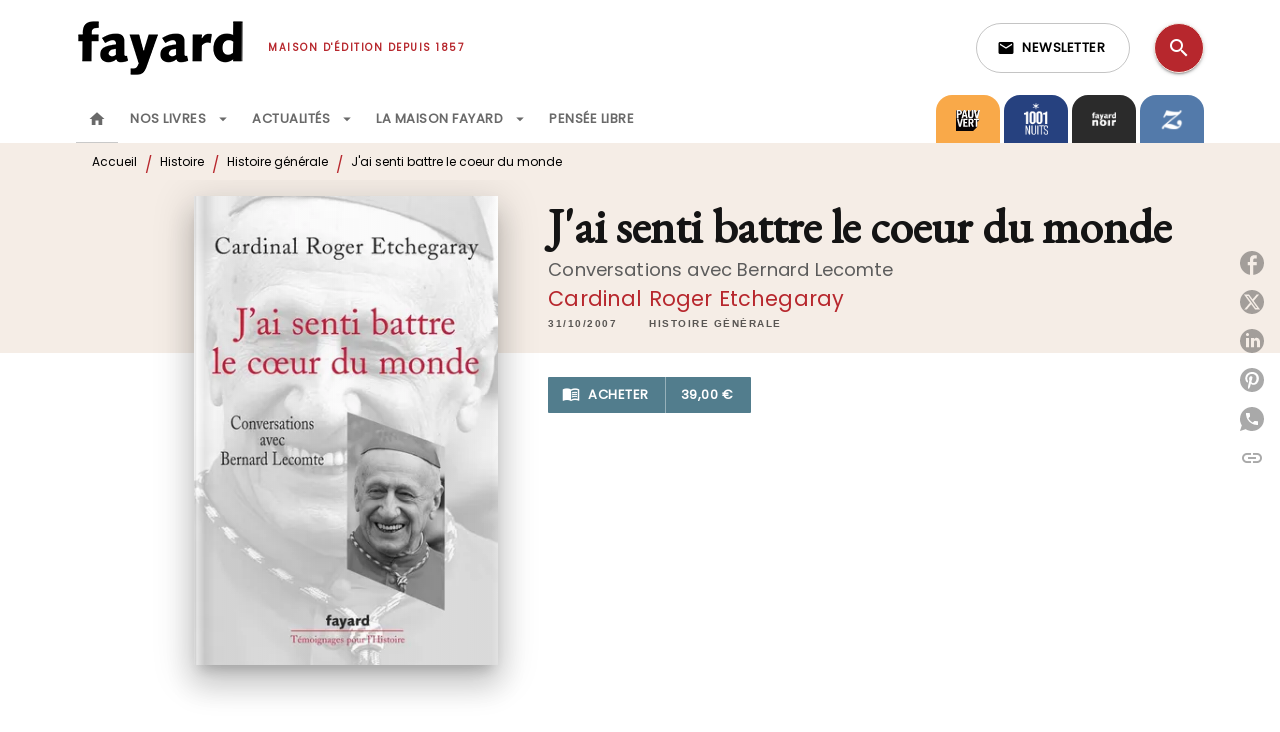

--- FILE ---
content_type: text/html
request_url: https://www.fayard.fr/livre/jai-senti-battre-le-coeur-du-monde-9782213630571/
body_size: 77041
content:
<!DOCTYPE html><html lang="fr"><head><meta charSet="utf-8"/><meta name="viewport" content="width=device-width"/><meta name="next-head-count" content="2"/><link data-react-helmet="true" rel="canonical" href="https://www.fayard.fr/livre/jai-senti-battre-le-coeur-du-monde-9782213630571/"/><link data-react-helmet="true" rel="preconnect" href="https://fonts.gstatic.com"/><link data-react-helmet="true" as="favicon" rel="shortcut icon" href="https://media.hachette.fr/27/2023-02/favicon-fayard_1.svg"/><meta data-react-helmet="true" name="title" content="J&#x27;ai senti battre le coeur du monde (Grand format - Autre 2007), de Cardinal Roger Etchegaray | Éditions Fayard"/><meta data-react-helmet="true" name="description" content="Le cardinal Etchegaray est l&#x27;un des personnages les plus attachants de l’Eglise catholique. Il en a connu tous les progrès, toutes les crises, tous le"/><meta data-react-helmet="true" name="tdm-reservation" content="1"/><meta data-react-helmet="true" property="og:type" content="website"/><meta data-react-helmet="true" property="og:url" content="https://www.fayard.fr/livre/jai-senti-battre-le-coeur-du-monde-9782213630571/"/><meta data-react-helmet="true" property="og:title" content="J&#x27;ai senti battre le coeur du monde (Grand format - Autre 2007), de Cardinal Roger Etchegaray | Éditions Fayard"/><meta data-react-helmet="true" property="og:description" content="Le cardinal Etchegaray est l&#x27;un des personnages les plus attachants de l’Eglise catholique. Il en a connu tous les progrès, toutes les crises, tous le"/><meta data-react-helmet="true" property="og:image" content="https://media.hachette.fr/fit-in/500x500/imgArticle/FAYARD/2008/9782213630571-T.jpg?source=web"/><meta data-react-helmet="true" property="twitter:card" content="summary_large_image"/><meta data-react-helmet="true" property="twitter:url" content="https://www.fayard.fr/livre/jai-senti-battre-le-coeur-du-monde-9782213630571/"/><meta data-react-helmet="true" property="twitter:title" content="J&#x27;ai senti battre le coeur du monde (Grand format - Autre 2007), de Cardinal Roger Etchegaray | Éditions Fayard"/><meta data-react-helmet="true" property="twitter:description" content="Le cardinal Etchegaray est l&#x27;un des personnages les plus attachants de l’Eglise catholique. Il en a connu tous les progrès, toutes les crises, tous le"/><meta data-react-helmet="true" property="twitter:image" content="https://media.hachette.fr/fit-in/500x500/imgArticle/FAYARD/2008/9782213630571-T.jpg?source=web"/><script data-react-helmet="true" type="application/ld+json">{"@context":"https://schema.org","@type":"Book","name":"J'ai senti battre le coeur du monde","author":{"@type":"Person","name":"Cardinal Roger Etchegaray","url":"https://www.fayard.fr/auteur/cardinal-roger-etchegaray/"},"image":"https://media.hachette.fr/imgArticle/FAYARD/2008/9782213630571-T.jpg?source=web","numberOfPages":476,"datePublished":"2007-10-31","offers":{"@type":"Offer","price":"39.00","pricecurrency":"EUR","url":"https://www.fayard.fr/livre/jai-senti-battre-le-coeur-du-monde-9782213630571/","itemCondition":"https://schema.org/NewCondition","availability":"https://schema.org/InStock"}}</script><title data-react-helmet="true">J&#x27;ai senti battre le coeur du monde (Grand format - Autre 2007), de Cardinal Roger Etchegaray | Éditions Fayard</title><link rel="preload" href="/_next/static/css/30bb7ba8624ffc69.css" as="style"/><link rel="stylesheet" href="/_next/static/css/30bb7ba8624ffc69.css" data-n-g=""/><noscript data-n-css=""></noscript><script defer="" nomodule="" src="/_next/static/chunks/polyfills-c67a75d1b6f99dc8.js"></script><script src="/_next/static/chunks/webpack-9765523b66355ddf.js" defer=""></script><script src="/_next/static/chunks/framework-91f7956f9c79db49.js" defer=""></script><script src="/_next/static/chunks/main-5f95ec88460df6da.js" defer=""></script><script src="/_next/static/chunks/pages/_app-527177a87d243005.js" defer=""></script><script src="/_next/static/chunks/5047-bbda3de55e25c97e.js" defer=""></script><script src="/_next/static/chunks/pages/%5B...id%5D-0c2c802db1ac62ed.js" defer=""></script><script src="/_next/static/build-prod-27-41582/_buildManifest.js" defer=""></script><script src="/_next/static/build-prod-27-41582/_ssgManifest.js" defer=""></script><style id="jss-server-side">.MuiSvgIcon-root {
  fill: currentColor;
  width: 1em;
  height: 1em;
  display: inline-block;
  font-size: 1.7142857142857142rem;
  transition: fill 200ms cubic-bezier(0.4, 0, 0.2, 1) 0ms;
  flex-shrink: 0;
  user-select: none;
}
.MuiSvgIcon-colorPrimary {
  color: #B7272D;
}
.MuiSvgIcon-colorSecondary {
  color: #F5EDE6;
}
.MuiSvgIcon-colorAction {
  color: rgba(0, 0, 0, 0.54);
}
.MuiSvgIcon-colorError {
  color: #FF1840;
}
.MuiSvgIcon-colorDisabled {
  color: rgba(0, 0, 0, 0.4);
}
.MuiSvgIcon-fontSizeInherit {
  font-size: inherit;
}
.MuiSvgIcon-fontSizeSmall {
  font-size: 1.4285714285714284rem;
}
.MuiSvgIcon-fontSizeLarge {
  font-size: 2.5rem;
}
.MuiPaper-root {
  color: #000000;
  transition: box-shadow 300ms cubic-bezier(0.4, 0, 0.2, 1) 0ms;
  background-color: #fff;
}
.MuiPaper-rounded {
  border-radius: 8px;
}
.MuiPaper-outlined {
  border: 1px solid #ABBEB6;
}
.MuiPaper-elevation0 {
  box-shadow: none;
}
.MuiPaper-elevation1 {
  box-shadow: 0px 2px 1px -1px rgba(0,0,0,0.2),0px 1px 1px 0px rgba(0,0,0,0.14),0px 1px 3px 0px rgba(0,0,0,0.12);
}
.MuiPaper-elevation2 {
  box-shadow: 0px 3px 1px -2px rgba(0,0,0,0.2),0px 2px 2px 0px rgba(0,0,0,0.14),0px 1px 5px 0px rgba(0,0,0,0.12);
}
.MuiPaper-elevation3 {
  box-shadow: 0px 3px 3px -2px rgba(0,0,0,0.2),0px 3px 4px 0px rgba(0,0,0,0.14),0px 1px 8px 0px rgba(0,0,0,0.12);
}
.MuiPaper-elevation4 {
  box-shadow: 0px 2px 4px -1px rgba(0,0,0,0.2),0px 4px 5px 0px rgba(0,0,0,0.14),0px 1px 10px 0px rgba(0,0,0,0.12);
}
.MuiPaper-elevation5 {
  box-shadow: 0px 3px 5px -1px rgba(0,0,0,0.2),0px 5px 8px 0px rgba(0,0,0,0.14),0px 1px 14px 0px rgba(0,0,0,0.12);
}
.MuiPaper-elevation6 {
  box-shadow: 0px 3px 5px -1px rgba(0,0,0,0.2),0px 6px 10px 0px rgba(0,0,0,0.14),0px 1px 18px 0px rgba(0,0,0,0.12);
}
.MuiPaper-elevation7 {
  box-shadow: 0px 4px 5px -2px rgba(0,0,0,0.2),0px 7px 10px 1px rgba(0,0,0,0.14),0px 2px 16px 1px rgba(0,0,0,0.12);
}
.MuiPaper-elevation8 {
  box-shadow: 0px 5px 5px -3px rgba(0,0,0,0.2),0px 8px 10px 1px rgba(0,0,0,0.14),0px 3px 14px 2px rgba(0,0,0,0.12);
}
.MuiPaper-elevation9 {
  box-shadow: 0px 5px 6px -3px rgba(0,0,0,0.2),0px 9px 12px 1px rgba(0,0,0,0.14),0px 3px 16px 2px rgba(0,0,0,0.12);
}
.MuiPaper-elevation10 {
  box-shadow: 0px 6px 6px -3px rgba(0,0,0,0.2),0px 10px 14px 1px rgba(0,0,0,0.14),0px 4px 18px 3px rgba(0,0,0,0.12);
}
.MuiPaper-elevation11 {
  box-shadow: 0px 6px 7px -4px rgba(0,0,0,0.2),0px 11px 15px 1px rgba(0,0,0,0.14),0px 4px 20px 3px rgba(0,0,0,0.12);
}
.MuiPaper-elevation12 {
  box-shadow: 0px 7px 8px -4px rgba(0,0,0,0.2),0px 12px 17px 2px rgba(0,0,0,0.14),0px 5px 22px 4px rgba(0,0,0,0.12);
}
.MuiPaper-elevation13 {
  box-shadow: 0px 7px 8px -4px rgba(0,0,0,0.2),0px 13px 19px 2px rgba(0,0,0,0.14),0px 5px 24px 4px rgba(0,0,0,0.12);
}
.MuiPaper-elevation14 {
  box-shadow: 0px 7px 9px -4px rgba(0,0,0,0.2),0px 14px 21px 2px rgba(0,0,0,0.14),0px 5px 26px 4px rgba(0,0,0,0.12);
}
.MuiPaper-elevation15 {
  box-shadow: 0px 8px 9px -5px rgba(0,0,0,0.2),0px 15px 22px 2px rgba(0,0,0,0.14),0px 6px 28px 5px rgba(0,0,0,0.12);
}
.MuiPaper-elevation16 {
  box-shadow: 0px 8px 10px -5px rgba(0,0,0,0.2),0px 16px 24px 2px rgba(0,0,0,0.14),0px 6px 30px 5px rgba(0,0,0,0.12);
}
.MuiPaper-elevation17 {
  box-shadow: 0px 8px 11px -5px rgba(0,0,0,0.2),0px 17px 26px 2px rgba(0,0,0,0.14),0px 6px 32px 5px rgba(0,0,0,0.12);
}
.MuiPaper-elevation18 {
  box-shadow: 0px 9px 11px -5px rgba(0,0,0,0.2),0px 18px 28px 2px rgba(0,0,0,0.14),0px 7px 34px 6px rgba(0,0,0,0.12);
}
.MuiPaper-elevation19 {
  box-shadow: 0px 9px 12px -6px rgba(0,0,0,0.2),0px 19px 29px 2px rgba(0,0,0,0.14),0px 7px 36px 6px rgba(0,0,0,0.12);
}
.MuiPaper-elevation20 {
  box-shadow: 0px 10px 13px -6px rgba(0,0,0,0.2),0px 20px 31px 3px rgba(0,0,0,0.14),0px 8px 38px 7px rgba(0,0,0,0.12);
}
.MuiPaper-elevation21 {
  box-shadow: 0px 10px 13px -6px rgba(0,0,0,0.2),0px 21px 33px 3px rgba(0,0,0,0.14),0px 8px 40px 7px rgba(0,0,0,0.12);
}
.MuiPaper-elevation22 {
  box-shadow: 0px 10px 14px -6px rgba(0,0,0,0.2),0px 22px 35px 3px rgba(0,0,0,0.14),0px 8px 42px 7px rgba(0,0,0,0.12);
}
.MuiPaper-elevation23 {
  box-shadow: 0px 11px 14px -7px rgba(0,0,0,0.2),0px 23px 36px 3px rgba(0,0,0,0.14),0px 9px 44px 8px rgba(0,0,0,0.12);
}
.MuiPaper-elevation24 {
  box-shadow: 0px 11px 15px -7px rgba(0,0,0,0.2),0px 24px 38px 3px rgba(0,0,0,0.14),0px 9px 46px 8px rgba(0,0,0,0.12);
}
.MuiButtonBase-root {
  color: inherit;
  border: 0;
  cursor: pointer;
  margin: 0;
  display: inline-flex;
  outline: 0;
  padding: 0;
  position: relative;
  align-items: center;
  user-select: none;
  border-radius: 0;
  vertical-align: middle;
  -moz-appearance: none;
  justify-content: center;
  text-decoration: none;
  background-color: transparent;
  -webkit-appearance: none;
  -webkit-tap-highlight-color: transparent;
}
.MuiButtonBase-root::-moz-focus-inner {
  border-style: none;
}
.MuiButtonBase-root.Mui-disabled {
  cursor: default;
  pointer-events: none;
}
@media print {
  .MuiButtonBase-root {
    color-adjust: exact;
  }
}
  .MuiIconButton-root {
    flex: 0 0 auto;
    color: rgba(0, 0, 0, 0.54);
    padding: 12px;
    overflow: visible;
    font-size: 1.7142857142857142rem;
    text-align: center;
    transition: background-color 150ms cubic-bezier(0.4, 0, 0.2, 1) 0ms;
    border-radius: 50%;
  }
  .MuiIconButton-root:hover {
    background-color: rgba(0, 0, 0, 0);
  }
  .MuiIconButton-root.Mui-disabled {
    color: rgba(0, 0, 0, 0.4);
    background-color: transparent;
  }
@media (hover: none) {
  .MuiIconButton-root:hover {
    background-color: transparent;
  }
}
  .MuiIconButton-edgeStart {
    margin-left: -12px;
  }
  .MuiIconButton-sizeSmall.MuiIconButton-edgeStart {
    margin-left: -3px;
  }
  .MuiIconButton-edgeEnd {
    margin-right: -12px;
  }
  .MuiIconButton-sizeSmall.MuiIconButton-edgeEnd {
    margin-right: -3px;
  }
  .MuiIconButton-colorInherit {
    color: inherit;
  }
  .MuiIconButton-colorPrimary {
    color: #B7272D;
  }
  .MuiIconButton-colorPrimary:hover {
    background-color: rgba(183, 39, 45, 0);
  }
@media (hover: none) {
  .MuiIconButton-colorPrimary:hover {
    background-color: transparent;
  }
}
  .MuiIconButton-colorSecondary {
    color: #F5EDE6;
  }
  .MuiIconButton-colorSecondary:hover {
    background-color: rgba(245, 237, 230, 0);
  }
@media (hover: none) {
  .MuiIconButton-colorSecondary:hover {
    background-color: transparent;
  }
}
  .MuiIconButton-sizeSmall {
    padding: 3px;
    font-size: 1.2857142857142856rem;
  }
  .MuiIconButton-label {
    width: 100%;
    display: flex;
    align-items: inherit;
    justify-content: inherit;
  }
  .MuiTypography-root {
    margin: 0;
  }
  .MuiTypography-body2 {
    font-size: 12px;
    font-family: 'Poppins', sans-serif;
    font-weight: 300;
    line-height: 1.25;
  }
  .MuiTypography-body1 {
    font-size: 1.03125rem;
    font-family: 'Poppins', sans-serif;
    font-weight: 400;
    line-height: 1.29;
  }
@media (min-width:600px) {
  .MuiTypography-body1 {
    font-size: 0.969rem;
  }
}
@media (min-width:960px) {
  .MuiTypography-body1 {
    font-size: 0.969rem;
  }
}
@media (min-width:1176px) {
  .MuiTypography-body1 {
    font-size: 0.969rem;
  }
}
  .MuiTypography-caption {
    font-size: 0.75rem;
    font-family: 'Poppins', sans-serif;
    font-weight: 400;
    line-height: 1.75;
  }
  .MuiTypography-button {
    font-size: 13px;
    font-family: 'Poppins', sans-serif;
    font-weight: 600;
    line-height: 1.143;
    letter-spacing: 0.5px;
    text-transform: uppercase;
  }
  .MuiTypography-h1 {
    font-size: 3rem;
    font-family: 'EB Garamond', serif;
    font-weight: 700;
    line-height: 1.2;
    letter-spacing: -0.91px;
  }
@media (min-width:600px) {
  .MuiTypography-h1 {
    font-size: 3.9583rem;
  }
}
@media (min-width:960px) {
  .MuiTypography-h1 {
    font-size: 4.5833rem;
  }
}
@media (min-width:1176px) {
  .MuiTypography-h1 {
    font-size: 5rem;
  }
}
  .MuiTypography-h2 {
    font-size: 2.25rem;
    font-family: 'EB Garamond', serif;
    font-weight: 700;
    line-height: 1.07;
    letter-spacing: -0.68px;
  }
@media (min-width:600px) {
  .MuiTypography-h2 {
    font-size: 2.8037rem;
  }
}
@media (min-width:960px) {
  .MuiTypography-h2 {
    font-size: 3.271rem;
  }
}
@media (min-width:1176px) {
  .MuiTypography-h2 {
    font-size: 3.5047rem;
  }
}
  .MuiTypography-h3 {
    font-size: 2rem;
    font-family: 'EB Garamond', serif;
    font-weight: 700;
    line-height: 1.25;
    letter-spacing: 0;
  }
@media (min-width:600px) {
  .MuiTypography-h3 {
    font-size: 2.6rem;
  }
}
@media (min-width:960px) {
  .MuiTypography-h3 {
    font-size: 2.8rem;
  }
}
@media (min-width:1176px) {
  .MuiTypography-h3 {
    font-size: 3rem;
  }
}
  .MuiTypography-h4 {
    font-size: 1.5rem;
    font-family: 'EB Garamond', serif;
    font-weight: 700;
    line-height: 1.25;
    letter-spacing: 0.17px;
  }
@media (min-width:600px) {
  .MuiTypography-h4 {
    font-size: 1.8rem;
  }
}
@media (min-width:960px) {
  .MuiTypography-h4 {
    font-size: 2rem;
  }
}
@media (min-width:1176px) {
  .MuiTypography-h4 {
    font-size: 2rem;
  }
}
  .MuiTypography-h5 {
    font-size: 1.25rem;
    font-family: 'EB Garamond', serif;
    font-weight: 700;
    line-height: 1.33;
    letter-spacing: 0.16px;
  }
@media (min-width:600px) {
  .MuiTypography-h5 {
    font-size: 1.3158rem;
  }
}
@media (min-width:960px) {
  .MuiTypography-h5 {
    font-size: 1.5038rem;
  }
}
@media (min-width:1176px) {
  .MuiTypography-h5 {
    font-size: 1.5038rem;
  }
}
  .MuiTypography-h6 {
    font-size: 1.125rem;
    font-family: 'EB Garamond', serif;
    font-weight: 700;
    line-height: 1.2;
    letter-spacing: 0.24px;
  }
@media (min-width:600px) {
  .MuiTypography-h6 {
    font-size: 1.25rem;
  }
}
@media (min-width:960px) {
  .MuiTypography-h6 {
    font-size: 1.25rem;
  }
}
@media (min-width:1176px) {
  .MuiTypography-h6 {
    font-size: 1.25rem;
  }
}
  .MuiTypography-subtitle1 {
    font-size: 1rem;
    font-family: 'EB Garamond', serif;
    font-weight: 500;
    line-height: 1.5;
    letter-spacing: 0.15px;
  }
  .MuiTypography-subtitle2 {
    font-size: 1.0625rem;
    font-family: 'Poppins', sans-serif;
    font-weight: 500;
    line-height: 1.55;
    letter-spacing: 0.16px;
  }
@media (min-width:600px) {
  .MuiTypography-subtitle2 {
    font-size: 1.129rem;
  }
}
@media (min-width:960px) {
  .MuiTypography-subtitle2 {
    font-size: 1.129rem;
  }
}
@media (min-width:1176px) {
  .MuiTypography-subtitle2 {
    font-size: 1.129rem;
  }
}
  .MuiTypography-overline {
    font-size: 10px;
    font-family: 'Poppins', sans-serif;
    font-weight: 700;
    line-height: 1.6;
    letter-spacing: 1.5px;
    text-transform: uppercase;
  }
  .MuiTypography-srOnly {
    width: 1px;
    height: 1px;
    overflow: hidden;
    position: absolute;
  }
  .MuiTypography-alignLeft {
    text-align: left;
  }
  .MuiTypography-alignCenter {
    text-align: center;
  }
  .MuiTypography-alignRight {
    text-align: right;
  }
  .MuiTypography-alignJustify {
    text-align: justify;
  }
  .MuiTypography-noWrap {
    overflow: hidden;
    white-space: nowrap;
    text-overflow: ellipsis;
  }
  .MuiTypography-gutterBottom {
    margin-bottom: 0.35em;
  }
  .MuiTypography-paragraph {
    margin-bottom: 16px;
  }
  .MuiTypography-colorInherit {
    color: inherit;
  }
  .MuiTypography-colorPrimary {
    color: #B7272D;
  }
  .MuiTypography-colorSecondary {
    color: #F5EDE6;
  }
  .MuiTypography-colorTextPrimary {
    color: #000000;
  }
  .MuiTypography-colorTextSecondary {
    color: #000000;
  }
  .MuiTypography-colorError {
    color: #FF1840;
  }
  .MuiTypography-displayInline {
    display: inline;
  }
  .MuiTypography-displayBlock {
    display: block;
  }
  .MuiBreadcrumbs-root {
    color: #000000;
  }
  .MuiBreadcrumbs-ol {
    margin: 0;
    display: flex;
    padding: 0;
    flex-wrap: wrap;
    list-style: none;
    align-items: center;
  }
  .MuiBreadcrumbs-separator {
    color: #B7272D;
    display: flex;
    transform: translateY(3px);
    margin-left: 8px;
    user-select: none;
    margin-right: 8px;
    vertical-align: middle;
  }
  .MuiButton-root {
    color: #000000;
    padding: 6px 16px;
    font-size: 13px;
    min-width: 64px;
    box-sizing: border-box;
    min-height: 36px;
    transition: background-color 250ms cubic-bezier(0.4, 0, 0.2, 1) 0ms,box-shadow 250ms cubic-bezier(0.4, 0, 0.2, 1) 0ms,border 250ms cubic-bezier(0.4, 0, 0.2, 1) 0ms;
    font-family: 'Poppins', sans-serif;
    font-weight: 600;
    line-height: 1.143;
    padding-left: 18px;
    border-radius: 8px;
    padding-right: 18px;
    letter-spacing: 0.5px;
    text-transform: uppercase;
  }
  .MuiButton-root:hover {
    text-decoration: none;
    background-color: rgba(0, 0, 0, 0);
  }
  .MuiButton-root.Mui-disabled {
    color: rgba(0, 0, 0, 0.4);
  }
@media (hover: none) {
  .MuiButton-root:hover {
    background-color: transparent;
  }
}
  .MuiButton-root:hover.Mui-disabled {
    background-color: transparent;
  }
  .MuiButton-label {
    width: 100%;
    display: inherit;
    align-items: inherit;
    justify-content: inherit;
  }
  .MuiButton-text {
    color: rgba(0, 0, 0, 0.64);
    padding: 6px 8px;
  }
  .MuiButton-textPrimary {
    color: #B7272D;
  }
  .MuiButton-textPrimary:hover {
    background-color: rgba(183, 39, 45, 0);
  }
@media (hover: none) {
  .MuiButton-textPrimary:hover {
    background-color: transparent;
  }
}
  .MuiButton-textSecondary {
    color: #F5EDE6;
  }
  .MuiButton-textSecondary:hover {
    background-color: rgba(245, 237, 230, 0);
  }
@media (hover: none) {
  .MuiButton-textSecondary:hover {
    background-color: transparent;
  }
}
  .MuiButton-outlined {
    border: 1px solid rgba(0, 0, 0, 0.23);
    padding: 5px 15px;
    box-shadow: none;
    border-radius: 1px;
  }
  .MuiButton-outlined.Mui-disabled {
    border: 1px solid rgba(0, 0, 0, 0.2);
  }
  .MuiButton-outlinedPrimary {
    color: #527d8d;
    border: 1px solid rgba(183, 39, 45, 0.5);
    box-shadow: none;
    background-color: #ffffff;
  }
  .MuiButton-outlinedPrimary:hover {
    color: #527d8d;
    border: 1px solid #B7272D;
    box-shadow: 0px 2px 4px -1px rgba(0,0,0,0.2),0px 4px 5px 0px rgba(0,0,0,0.14),0px 1px 10px 0px rgba(0,0,0,0.12);
    background-color: #ffffff;
  }
  .MuiButton-outlinedPrimary.Mui-disabled {
    color: rgba(255, 255, 255, 0.40);
    background-color: #ffffff;
  }
  .MuiButton-outlinedPrimary:focus {
    0: b;
    1: u;
    2: t;
    3: t;
    4: o;
    5: n;
    6: s;
    7: .;
    8: o;
    9: u;
    10: t;
    11: l;
    12: i;
    13: n;
    14: e;
    15: d;
    16: P;
    17: r;
    18: i;
    19: m;
    20: a;
    21: r;
    22: y;
    23: .;
    24: h;
    25: o;
    26: v;
    27: e;
    28: r;
  }
@media (hover: none) {
  .MuiButton-outlinedPrimary:hover {
    background-color: transparent;
  }
}
  .MuiButton-outlinedSecondary {
    color: #292929;
    border: 1px solid rgba(245, 237, 230, 0.5);
    border-color: #A3BBC3;
    background-color: #ffffff;
  }
  .MuiButton-outlinedSecondary:hover {
    color: #292929;
    border: 1px solid #F5EDE6;
    box-shadow: 0px 2px 4px -1px rgba(0,0,0,0.2),0px 4px 5px 0px rgba(0,0,0,0.14),0px 1px 10px 0px rgba(0,0,0,0.12);
    border-color: #A3BBC3;
    background-color: #ffffff;
  }
  .MuiButton-outlinedSecondary.Mui-disabled {
    color: rgba(255, 255, 255, 0.40);
    border: 1px solid rgba(0, 0, 0, 0.4);
    background-color: #F5EDE6;
  }
  .MuiButton-outlinedSecondary:focus {
    0: b;
    1: u;
    2: t;
    3: t;
    4: o;
    5: n;
    6: s;
    7: .;
    8: o;
    9: u;
    10: t;
    11: l;
    12: i;
    13: n;
    14: e;
    15: d;
    16: S;
    17: e;
    18: c;
    19: o;
    20: n;
    21: d;
    22: a;
    23: r;
    24: y;
    25: .;
    26: h;
    27: o;
    28: v;
    29: e;
    30: r;
  }
@media (hover: none) {
  .MuiButton-outlinedSecondary:hover {
    background-color: transparent;
  }
}
  .MuiButton-contained {
    color: rgba(0, 0, 0, 0.87);
    box-shadow: none;
    border-radius: 1px;
    background-color: #e0e0e0;
  }
  .MuiButton-contained:hover {
    box-shadow: 0px 2px 4px -1px rgba(0,0,0,0.2),0px 4px 5px 0px rgba(0,0,0,0.14),0px 1px 10px 0px rgba(0,0,0,0.12);
    background-color: #d5d5d5;
  }
  .MuiButton-contained.Mui-focusVisible {
    box-shadow: 0px 3px 5px -1px rgba(0,0,0,0.2),0px 6px 10px 0px rgba(0,0,0,0.14),0px 1px 18px 0px rgba(0,0,0,0.12);
  }
  .MuiButton-contained:active {
    box-shadow: 0px 5px 5px -3px rgba(0,0,0,0.2),0px 8px 10px 1px rgba(0,0,0,0.14),0px 3px 14px 2px rgba(0,0,0,0.12);
  }
  .MuiButton-contained.Mui-disabled {
    color: rgba(0, 0, 0, 0.4);
    box-shadow: none;
    background-color: rgba(0, 0, 0, 0.4);
  }
@media (hover: none) {
  .MuiButton-contained:hover {
    box-shadow: 0px 3px 1px -2px rgba(0,0,0,0.2),0px 2px 2px 0px rgba(0,0,0,0.14),0px 1px 5px 0px rgba(0,0,0,0.12);
    background-color: #e0e0e0;
  }
}
  .MuiButton-contained:hover.Mui-disabled {
    background-color: rgba(0, 0, 0, 0.2);
  }
  .MuiButton-containedPrimary {
    color: #ffffff;
    box-shadow: none;
    border-radius: 1px;
    background-color: #527d8d;
  }
  .MuiButton-containedPrimary:hover {
    box-shadow: 0px 2px 4px -1px rgba(0,0,0,0.2),0px 4px 5px 0px rgba(0,0,0,0.14),0px 1px 10px 0px rgba(0,0,0,0.12);
    background-color: #4B7281;
  }
  .MuiButton-containedPrimary .MuiTouchRipple-child {
    background-color: #527d8d;
  }
  .MuiButton-containedPrimary.Mui-disabled {
    color: rgba(0, 0, 0, 0.40);
    background-color: #527d8d;
  }
  .MuiButton-containedPrimary:focus {
    background-color: #527d8d;
  }
  .MuiButton-containedPrimary  {
    -mui-touch-ripple-child: [object Object];
  }
@media (hover: none) {
  .MuiButton-containedPrimary:hover {
    background-color: #B7272D;
  }
}
  .MuiButton-containedSecondary {
    color: #292929;
    box-shadow: none;
    border-radius: 1px;
    background-color: #F5EDE6;
  }
  .MuiButton-containedSecondary:hover {
    color: #292929;
    box-shadow: 0px 2px 4px -1px rgba(0,0,0,0.2),0px 4px 5px 0px rgba(0,0,0,0.14),0px 1px 10px 0px rgba(0,0,0,0.12);
    background-color: #F5EDE6;
  }
  .MuiButton-containedSecondary .MuiTouchRipple-child {
    background-color: #F5EDE6;
  }
  .MuiButton-containedSecondary.Mui-disabled {
    color: #292929;
    background-color: #F5EDE6;
  }
  .MuiButton-containedSecondary:focus {
    color: #292929;
    background-color: #F5EDE6;
  }
  .MuiButton-containedSecondary  {
    -mui-touch-ripple-child: [object Object];
  }
@media (hover: none) {
  .MuiButton-containedSecondary:hover {
    background-color: #F5EDE6;
  }
}
  .MuiButton-disableElevation {
    box-shadow: none;
  }
  .MuiButton-disableElevation:hover {
    box-shadow: none;
  }
  .MuiButton-disableElevation.Mui-focusVisible {
    box-shadow: none;
  }
  .MuiButton-disableElevation:active {
    box-shadow: none;
  }
  .MuiButton-disableElevation.Mui-disabled {
    box-shadow: none;
  }
  .MuiButton-colorInherit {
    color: inherit;
    border-color: currentColor;
  }
  .MuiButton-textSizeSmall {
    padding: 4px 5px;
    font-size: 0.9285714285714285rem;
  }
  .MuiButton-textSizeLarge {
    padding: 8px 11px;
    font-size: 1.0714285714285714rem;
  }
  .MuiButton-outlinedSizeSmall {
    padding: 3px 9px;
    font-size: 0.9285714285714285rem;
  }
  .MuiButton-outlinedSizeLarge {
    padding: 7px 21px;
    font-size: 1.0714285714285714rem;
  }
  .MuiButton-containedSizeSmall {
    padding: 4px 10px;
    font-size: 0.9285714285714285rem;
  }
  .MuiButton-containedSizeLarge {
    padding: 8px 22px;
    font-size: 1.0714285714285714rem;
  }
  .MuiButton-fullWidth {
    width: 100%;
  }
  .MuiButton-startIcon {
    display: inherit;
    margin-left: -4px;
    margin-right: 8px;
  }
  .MuiButton-startIcon.MuiButton-iconSizeSmall {
    margin-left: -2px;
  }
  .MuiButton-endIcon {
    display: inherit;
    margin-left: 8px;
    margin-right: -4px;
  }
  .MuiButton-endIcon.MuiButton-iconSizeSmall {
    margin-right: -2px;
  }
  .MuiButton-iconSizeSmall > *:first-child {
    font-size: 18px;
  }
  .MuiButton-iconSizeMedium > *:first-child {
    font-size: 20px;
  }
  .MuiButton-iconSizeLarge > *:first-child {
    font-size: 22px;
  }
  .MuiCard-root {
    overflow: hidden;
  }
  .MuiCardActionArea-root {
    width: 100%;
    display: block;
    text-align: inherit;
  }
  .MuiCardActionArea-root:hover .MuiCardActionArea-focusHighlight {
    opacity: 0;
  }
  .MuiCardActionArea-root.Mui-focusVisible .MuiCardActionArea-focusHighlight {
    opacity: 0.12;
  }
  .MuiCardActionArea-focusHighlight {
    top: 0;
    left: 0;
    right: 0;
    bottom: 0;
    opacity: 0;
    overflow: hidden;
    position: absolute;
    transition: opacity 250ms cubic-bezier(0.4, 0, 0.2, 1) 0ms;
    border-radius: inherit;
    pointer-events: none;
    background-color: currentcolor;
  }
  .MuiCardContent-root {
    padding: 16px;
  }
  .MuiCardContent-root:last-child {
    padding-bottom: 24px;
  }
  .MuiChip-root {
    color: rgba(0, 0, 0, .64);
    border: none;
    cursor: default;
    height: 24px;
    display: inline-flex;
    outline: 0;
    padding: 0;
    font-size: 14px;
    box-sizing: border-box;
    transition: background-color 300ms cubic-bezier(0.4, 0, 0.2, 1) 0ms,box-shadow 300ms cubic-bezier(0.4, 0, 0.2, 1) 0ms;
    align-items: center;
    font-family: "Mukta", "Helvetica", "Arial", sans-serif;
    font-weight: 600;
    white-space: nowrap;
    border-radius: 4px;
    letter-spacing: 0.094rem;
    text-transform: uppercase;
    vertical-align: middle;
    justify-content: center;
    text-decoration: none;
    background-color: transparent;
  }
  .MuiChip-root.Mui-disabled {
    opacity: 0.5;
    pointer-events: none;
  }
  .MuiChip-root .MuiChip-avatar {
    color: #616161;
    width: 24px;
    height: 24px;
    font-size: 0.8571428571428571rem;
    margin-left: 5px;
    margin-right: -6px;
  }
  .MuiChip-root .MuiChip-avatarColorPrimary {
    color: #FFFFFF;
    background-color: #8E1900;
  }
  .MuiChip-root .MuiChip-avatarColorSecondary {
    color: #000000;
    background-color: #E5CFBD;
  }
  .MuiChip-root .MuiChip-avatarSmall {
    width: 18px;
    height: 18px;
    font-size: 0.7142857142857142rem;
    margin-left: 4px;
    margin-right: -4px;
  }
  .MuiChip-sizeSmall {
    height: 18px;
    font-size: 0.625rem;
  }
  .MuiChip-colorPrimary {
    color: #FFFFFF;
    background-color: #B7272D;
  }
  .MuiChip-colorSecondary {
    color: #000000;
    background-color: #F5EDE6;
  }
  .MuiChip-clickable {
    cursor: pointer;
    user-select: none;
    -webkit-tap-highlight-color: transparent;
  }
  .MuiChip-clickable:hover, .MuiChip-clickable:focus {
    color: #B7272D;
    background-color: inherit;
  }
  .MuiChip-clickable:active {
    box-shadow: 0px 2px 1px -1px rgba(0,0,0,0.2),0px 1px 1px 0px rgba(0,0,0,0.14),0px 1px 3px 0px rgba(0,0,0,0.12);
  }
  .MuiChip-clickableColorPrimary:hover, .MuiChip-clickableColorPrimary:focus {
    background-color: rgb(188, 56, 61);
  }
  .MuiChip-clickableColorSecondary:hover, .MuiChip-clickableColorSecondary:focus {
    background-color: rgb(225, 218, 211);
  }
  .MuiChip-deletable:focus {
    background-color: rgb(206, 206, 206);
  }
  .MuiChip-deletableColorPrimary:focus {
    background-color: rgb(197, 82, 87);
  }
  .MuiChip-deletableColorSecondary:focus {
    background-color: rgb(196, 189, 184);
  }
  .MuiChip-outlined {
    border: 1px solid rgba(0, 0, 0, 0.23);
    background-color: transparent;
  }
  .MuiChip-clickable.MuiChip-outlined:hover, .MuiChip-clickable.MuiChip-outlined:focus, .MuiChip-deletable.MuiChip-outlined:focus {
    background-color: rgba(0, 0, 0, 0);
  }
  .MuiChip-outlined .MuiChip-avatar {
    margin-left: 4px;
  }
  .MuiChip-outlined .MuiChip-avatarSmall {
    margin-left: 2px;
  }
  .MuiChip-outlined .MuiChip-icon {
    margin-left: 4px;
  }
  .MuiChip-outlined .MuiChip-iconSmall {
    margin-left: 2px;
  }
  .MuiChip-outlined .MuiChip-deleteIcon {
    margin-right: 5px;
  }
  .MuiChip-outlined .MuiChip-deleteIconSmall {
    margin-right: 3px;
  }
  .MuiChip-outlinedPrimary {
    color: #B7272D;
    border: 1px solid #B7272D;
  }
  .MuiChip-clickable.MuiChip-outlinedPrimary:hover, .MuiChip-clickable.MuiChip-outlinedPrimary:focus, .MuiChip-deletable.MuiChip-outlinedPrimary:focus {
    background-color: rgba(183, 39, 45, 0);
  }
  .MuiChip-outlinedSecondary {
    color: #F5EDE6;
    border: 1px solid #F5EDE6;
  }
  .MuiChip-clickable.MuiChip-outlinedSecondary:hover, .MuiChip-clickable.MuiChip-outlinedSecondary:focus, .MuiChip-deletable.MuiChip-outlinedSecondary:focus {
    background-color: rgba(245, 237, 230, 0);
  }
  .MuiChip-icon {
    color: #616161;
    margin-left: 5px;
    margin-right: -6px;
  }
  .MuiChip-iconSmall {
    width: 18px;
    height: 18px;
    margin-left: 4px;
    margin-right: -4px;
  }
  .MuiChip-iconColorPrimary {
    color: inherit;
  }
  .MuiChip-iconColorSecondary {
    color: inherit;
  }
  .MuiChip-label {
    overflow: hidden;
    white-space: nowrap;
    padding-left: 6px;
    padding-right: 6px;
    text-overflow: ellipsis;
  }
  .MuiChip-labelSmall {
    padding-left: 8px;
    padding-right: 8px;
  }
  .MuiChip-deleteIcon {
    color: rgba(0, 0, 0, 0.26);
    width: 22px;
    cursor: pointer;
    height: 22px;
    margin: 0 5px 0 -6px;
    -webkit-tap-highlight-color: transparent;
  }
  .MuiChip-deleteIcon:hover {
    color: rgba(0, 0, 0, 0.4);
  }
  .MuiChip-deleteIconSmall {
    width: 16px;
    height: 16px;
    margin-left: -4px;
    margin-right: 4px;
  }
  .MuiChip-deleteIconColorPrimary {
    color: rgba(255, 255, 255, 0.7);
  }
  .MuiChip-deleteIconColorPrimary:hover, .MuiChip-deleteIconColorPrimary:active {
    color: #FFFFFF;
  }
  .MuiChip-deleteIconColorSecondary {
    color: rgba(0, 0, 0, 0.7);
  }
  .MuiChip-deleteIconColorSecondary:hover, .MuiChip-deleteIconColorSecondary:active {
    color: #000000;
  }
  .MuiChip-deleteIconOutlinedColorPrimary {
    color: rgba(183, 39, 45, 0.7);
  }
  .MuiChip-deleteIconOutlinedColorPrimary:hover, .MuiChip-deleteIconOutlinedColorPrimary:active {
    color: #B7272D;
  }
  .MuiChip-deleteIconOutlinedColorSecondary {
    color: rgba(245, 237, 230, 0.7);
  }
  .MuiChip-deleteIconOutlinedColorSecondary:hover, .MuiChip-deleteIconOutlinedColorSecondary:active {
    color: #F5EDE6;
  }
  .MuiContainer-root {
    width: 100%;
    display: block;
    box-sizing: border-box;
    margin-left: auto;
    margin-right: auto;
    padding-left: 16px;
    padding-right: 16px;
  }
@media (min-width:600px) {
  .MuiContainer-root {
    padding-left: 24px;
    padding-right: 24px;
  }
}
  .MuiContainer-disableGutters {
    padding-left: 0;
    padding-right: 0;
  }
@media (min-width:600px) {
  .MuiContainer-fixed {
    max-width: 600px;
  }
}
@media (min-width:936px) {
  .MuiContainer-fixed {
    max-width: 936px;
  }
}
@media (min-width:960px) {
  .MuiContainer-fixed {
    max-width: 960px;
  }
}
@media (min-width:1176px) {
  .MuiContainer-fixed {
    max-width: 1176px;
  }
}
@media (min-width:1512px) {
  .MuiContainer-fixed {
    max-width: 1512px;
  }
}
@media (min-width:0px) {
  .MuiContainer-maxWidthXs {
    max-width: 444px;
  }
}
@media (min-width:600px) {
  .MuiContainer-maxWidthSm {
    max-width: 600px;
  }
}
@media (min-width:960px) {
  .MuiContainer-maxWidthMd {
    max-width: 960px;
  }
}
@media (min-width:1176px) {
  .MuiContainer-maxWidthLg {
    max-width: 1176px;
  }
}
@media (min-width:1512px) {
  .MuiContainer-maxWidthXl {
    max-width: 1512px;
  }
}
  html {
    box-sizing: border-box;
    -webkit-font-smoothing: antialiased;
    -moz-osx-font-smoothing: grayscale;
  }
  *, *::before, *::after {
    box-sizing: inherit;
  }
  strong, b {
    font-weight: 700;
  }
  body {
    color: #000000;
    margin: 0;
    font-size: 12px;
    font-family: 'Poppins', sans-serif;
    font-weight: 300;
    line-height: 1.25;
    background-color: #fff;
  }
@media print {
  body {
    background-color: #ffffff;
  }
}
  body::backdrop {
    background-color: #fff;
  }
  .MuiDrawer-docked {
    flex: 0 0 auto;
  }
  .MuiDrawer-paper {
    top: 0;
    flex: 1 0 auto;
    height: 100%;
    display: flex;
    outline: 0;
    z-index: 1200;
    position: fixed;
    overflow-y: auto;
    flex-direction: column;
    -webkit-overflow-scrolling: touch;
  }
  .MuiDrawer-paperAnchorLeft {
    left: 0;
    right: auto;
  }
  .MuiDrawer-paperAnchorRight {
    left: auto;
    right: 0;
  }
  .MuiDrawer-paperAnchorTop {
    top: 0;
    left: 0;
    right: 0;
    bottom: auto;
    height: auto;
    max-height: 100%;
  }
  .MuiDrawer-paperAnchorBottom {
    top: auto;
    left: 0;
    right: 0;
    bottom: 0;
    height: auto;
    max-height: 100%;
  }
  .MuiDrawer-paperAnchorDockedLeft {
    border-right: 1px solid #ABBEB6;
  }
  .MuiDrawer-paperAnchorDockedTop {
    border-bottom: 1px solid #ABBEB6;
  }
  .MuiDrawer-paperAnchorDockedRight {
    border-left: 1px solid #ABBEB6;
  }
  .MuiDrawer-paperAnchorDockedBottom {
    border-top: 1px solid #ABBEB6;
  }
@keyframes mui-auto-fill {}
@keyframes mui-auto-fill-cancel {}
  .MuiInputBase-root {
    color: #000000;
    cursor: text;
    display: inline-flex;
    position: relative;
    font-size: 1.03125rem;
    box-sizing: border-box;
    align-items: center;
    font-family: 'Poppins', sans-serif;
    font-weight: 400;
    line-height: 1.1876em;
  }
@media (min-width:600px) {
  .MuiInputBase-root {
    font-size: 0.969rem;
  }
}
@media (min-width:960px) {
  .MuiInputBase-root {
    font-size: 0.969rem;
  }
}
@media (min-width:1176px) {
  .MuiInputBase-root {
    font-size: 0.969rem;
  }
}
  .MuiInputBase-root.Mui-disabled {
    color: rgba(0, 0, 0, 0.38);
    cursor: default;
  }
  .MuiInputBase-multiline {
    padding: 6px 0 7px;
  }
  .MuiInputBase-multiline.MuiInputBase-marginDense {
    padding-top: 3px;
  }
  .MuiInputBase-fullWidth {
    width: 100%;
  }
  .MuiInputBase-input {
    font: inherit;
    color: currentColor;
    width: 100%;
    border: 0;
    height: 1.1876em;
    margin: 0;
    display: block;
    padding: 6px 0 7px;
    min-width: 0;
    background: none;
    box-sizing: content-box;
    animation-name: mui-auto-fill-cancel;
    letter-spacing: inherit;
    animation-duration: 10ms;
    -webkit-tap-highlight-color: transparent;
  }
  .MuiInputBase-input::-webkit-input-placeholder {
    color: currentColor;
    opacity: 0.42;
    transition: opacity 200ms cubic-bezier(0.4, 0, 0.2, 1) 0ms;
  }
  .MuiInputBase-input::-moz-placeholder {
    color: currentColor;
    opacity: 0.42;
    transition: opacity 200ms cubic-bezier(0.4, 0, 0.2, 1) 0ms;
  }
  .MuiInputBase-input:-ms-input-placeholder {
    color: currentColor;
    opacity: 0.42;
    transition: opacity 200ms cubic-bezier(0.4, 0, 0.2, 1) 0ms;
  }
  .MuiInputBase-input::-ms-input-placeholder {
    color: currentColor;
    opacity: 0.42;
    transition: opacity 200ms cubic-bezier(0.4, 0, 0.2, 1) 0ms;
  }
  .MuiInputBase-input:focus {
    outline: 0;
  }
  .MuiInputBase-input:invalid {
    box-shadow: none;
  }
  .MuiInputBase-input::-webkit-search-decoration {
    -webkit-appearance: none;
  }
  .MuiInputBase-input.Mui-disabled {
    opacity: 1;
  }
  .MuiInputBase-input:-webkit-autofill {
    animation-name: mui-auto-fill;
    animation-duration: 5000s;
  }
  label[data-shrink=false] + .MuiInputBase-formControl .MuiInputBase-input::-webkit-input-placeholder {
    opacity: 0 !important;
  }
  label[data-shrink=false] + .MuiInputBase-formControl .MuiInputBase-input::-moz-placeholder {
    opacity: 0 !important;
  }
  label[data-shrink=false] + .MuiInputBase-formControl .MuiInputBase-input:-ms-input-placeholder {
    opacity: 0 !important;
  }
  label[data-shrink=false] + .MuiInputBase-formControl .MuiInputBase-input::-ms-input-placeholder {
    opacity: 0 !important;
  }
  label[data-shrink=false] + .MuiInputBase-formControl .MuiInputBase-input:focus::-webkit-input-placeholder {
    opacity: 0.42;
  }
  label[data-shrink=false] + .MuiInputBase-formControl .MuiInputBase-input:focus::-moz-placeholder {
    opacity: 0.42;
  }
  label[data-shrink=false] + .MuiInputBase-formControl .MuiInputBase-input:focus:-ms-input-placeholder {
    opacity: 0.42;
  }
  label[data-shrink=false] + .MuiInputBase-formControl .MuiInputBase-input:focus::-ms-input-placeholder {
    opacity: 0.42;
  }
  .MuiInputBase-inputMarginDense {
    padding-top: 3px;
  }
  .MuiInputBase-inputMultiline {
    height: auto;
    resize: none;
    padding: 0;
  }
  .MuiInputBase-inputTypeSearch {
    -moz-appearance: textfield;
    -webkit-appearance: textfield;
  }
  .MuiFormControl-root {
    border: 0;
    margin: 0;
    display: inline-flex;
    padding: 0;
    position: relative;
    min-width: 0;
    flex-direction: column;
    vertical-align: top;
  }
  .MuiFormControl-marginNormal {
    margin-top: 16px;
    margin-bottom: 8px;
  }
  .MuiFormControl-marginDense {
    margin-top: 8px;
    margin-bottom: 4px;
  }
  .MuiFormControl-fullWidth {
    width: 100%;
  }
  .MuiFormLabel-root {
    color: #000000;
    padding: 0;
    font-size: 1.03125rem;
    font-family: 'Poppins', sans-serif;
    font-weight: 400;
    line-height: 1;
  }
@media (min-width:600px) {
  .MuiFormLabel-root {
    font-size: 0.969rem;
  }
}
@media (min-width:960px) {
  .MuiFormLabel-root {
    font-size: 0.969rem;
  }
}
@media (min-width:1176px) {
  .MuiFormLabel-root {
    font-size: 0.969rem;
  }
}
  .MuiFormLabel-root.Mui-focused {
    color: #B7272D;
  }
  .MuiFormLabel-root.Mui-disabled {
    color: rgba(0, 0, 0, 0.38);
  }
  .MuiFormLabel-root.Mui-error {
    color: #FF1840;
  }
  .MuiFormLabel-colorSecondary.Mui-focused {
    color: #F5EDE6;
  }
  .MuiFormLabel-asterisk.Mui-error {
    color: #FF1840;
  }
  .MuiGrid-container {
    width: 100%;
    display: flex;
    flex-wrap: wrap;
    box-sizing: border-box;
  }
  .MuiGrid-item {
    margin: 0;
    box-sizing: border-box;
  }
  .MuiGrid-zeroMinWidth {
    min-width: 0;
  }
  .MuiGrid-direction-xs-column {
    flex-direction: column;
  }
  .MuiGrid-direction-xs-column-reverse {
    flex-direction: column-reverse;
  }
  .MuiGrid-direction-xs-row-reverse {
    flex-direction: row-reverse;
  }
  .MuiGrid-wrap-xs-nowrap {
    flex-wrap: nowrap;
  }
  .MuiGrid-wrap-xs-wrap-reverse {
    flex-wrap: wrap-reverse;
  }
  .MuiGrid-align-items-xs-center {
    align-items: center;
  }
  .MuiGrid-align-items-xs-flex-start {
    align-items: flex-start;
  }
  .MuiGrid-align-items-xs-flex-end {
    align-items: flex-end;
  }
  .MuiGrid-align-items-xs-baseline {
    align-items: baseline;
  }
  .MuiGrid-align-content-xs-center {
    align-content: center;
  }
  .MuiGrid-align-content-xs-flex-start {
    align-content: flex-start;
  }
  .MuiGrid-align-content-xs-flex-end {
    align-content: flex-end;
  }
  .MuiGrid-align-content-xs-space-between {
    align-content: space-between;
  }
  .MuiGrid-align-content-xs-space-around {
    align-content: space-around;
  }
  .MuiGrid-justify-content-xs-center {
    justify-content: center;
  }
  .MuiGrid-justify-content-xs-flex-end {
    justify-content: flex-end;
  }
  .MuiGrid-justify-content-xs-space-between {
    justify-content: space-between;
  }
  .MuiGrid-justify-content-xs-space-around {
    justify-content: space-around;
  }
  .MuiGrid-justify-content-xs-space-evenly {
    justify-content: space-evenly;
  }
  .MuiGrid-spacing-xs-1 {
    width: calc(100% + 8px);
    margin: -4px;
  }
  .MuiGrid-spacing-xs-1 > .MuiGrid-item {
    padding: 4px;
  }
  .MuiGrid-spacing-xs-2 {
    width: calc(100% + 16px);
    margin: -8px;
  }
  .MuiGrid-spacing-xs-2 > .MuiGrid-item {
    padding: 8px;
  }
  .MuiGrid-spacing-xs-3 {
    width: calc(100% + 24px);
    margin: -12px;
  }
  .MuiGrid-spacing-xs-3 > .MuiGrid-item {
    padding: 12px;
  }
  .MuiGrid-spacing-xs-4 {
    width: calc(100% + 32px);
    margin: -16px;
  }
  .MuiGrid-spacing-xs-4 > .MuiGrid-item {
    padding: 16px;
  }
  .MuiGrid-spacing-xs-5 {
    width: calc(100% + 40px);
    margin: -20px;
  }
  .MuiGrid-spacing-xs-5 > .MuiGrid-item {
    padding: 20px;
  }
  .MuiGrid-spacing-xs-6 {
    width: calc(100% + 48px);
    margin: -24px;
  }
  .MuiGrid-spacing-xs-6 > .MuiGrid-item {
    padding: 24px;
  }
  .MuiGrid-spacing-xs-7 {
    width: calc(100% + 56px);
    margin: -28px;
  }
  .MuiGrid-spacing-xs-7 > .MuiGrid-item {
    padding: 28px;
  }
  .MuiGrid-spacing-xs-8 {
    width: calc(100% + 64px);
    margin: -32px;
  }
  .MuiGrid-spacing-xs-8 > .MuiGrid-item {
    padding: 32px;
  }
  .MuiGrid-spacing-xs-9 {
    width: calc(100% + 72px);
    margin: -36px;
  }
  .MuiGrid-spacing-xs-9 > .MuiGrid-item {
    padding: 36px;
  }
  .MuiGrid-spacing-xs-10 {
    width: calc(100% + 80px);
    margin: -40px;
  }
  .MuiGrid-spacing-xs-10 > .MuiGrid-item {
    padding: 40px;
  }
  .MuiGrid-grid-xs-auto {
    flex-grow: 0;
    max-width: none;
    flex-basis: auto;
  }
  .MuiGrid-grid-xs-true {
    flex-grow: 1;
    max-width: 100%;
    flex-basis: 0;
  }
  .MuiGrid-grid-xs-1 {
    flex-grow: 0;
    max-width: 8.333333%;
    flex-basis: 8.333333%;
  }
  .MuiGrid-grid-xs-2 {
    flex-grow: 0;
    max-width: 16.666667%;
    flex-basis: 16.666667%;
  }
  .MuiGrid-grid-xs-3 {
    flex-grow: 0;
    max-width: 25%;
    flex-basis: 25%;
  }
  .MuiGrid-grid-xs-4 {
    flex-grow: 0;
    max-width: 33.333333%;
    flex-basis: 33.333333%;
  }
  .MuiGrid-grid-xs-5 {
    flex-grow: 0;
    max-width: 41.666667%;
    flex-basis: 41.666667%;
  }
  .MuiGrid-grid-xs-6 {
    flex-grow: 0;
    max-width: 50%;
    flex-basis: 50%;
  }
  .MuiGrid-grid-xs-7 {
    flex-grow: 0;
    max-width: 58.333333%;
    flex-basis: 58.333333%;
  }
  .MuiGrid-grid-xs-8 {
    flex-grow: 0;
    max-width: 66.666667%;
    flex-basis: 66.666667%;
  }
  .MuiGrid-grid-xs-9 {
    flex-grow: 0;
    max-width: 75%;
    flex-basis: 75%;
  }
  .MuiGrid-grid-xs-10 {
    flex-grow: 0;
    max-width: 83.333333%;
    flex-basis: 83.333333%;
  }
  .MuiGrid-grid-xs-11 {
    flex-grow: 0;
    max-width: 91.666667%;
    flex-basis: 91.666667%;
  }
  .MuiGrid-grid-xs-12 {
    flex-grow: 0;
    max-width: 100%;
    flex-basis: 100%;
  }
@media (min-width:600px) {
  .MuiGrid-grid-sm-auto {
    flex-grow: 0;
    max-width: none;
    flex-basis: auto;
  }
  .MuiGrid-grid-sm-true {
    flex-grow: 1;
    max-width: 100%;
    flex-basis: 0;
  }
  .MuiGrid-grid-sm-1 {
    flex-grow: 0;
    max-width: 8.333333%;
    flex-basis: 8.333333%;
  }
  .MuiGrid-grid-sm-2 {
    flex-grow: 0;
    max-width: 16.666667%;
    flex-basis: 16.666667%;
  }
  .MuiGrid-grid-sm-3 {
    flex-grow: 0;
    max-width: 25%;
    flex-basis: 25%;
  }
  .MuiGrid-grid-sm-4 {
    flex-grow: 0;
    max-width: 33.333333%;
    flex-basis: 33.333333%;
  }
  .MuiGrid-grid-sm-5 {
    flex-grow: 0;
    max-width: 41.666667%;
    flex-basis: 41.666667%;
  }
  .MuiGrid-grid-sm-6 {
    flex-grow: 0;
    max-width: 50%;
    flex-basis: 50%;
  }
  .MuiGrid-grid-sm-7 {
    flex-grow: 0;
    max-width: 58.333333%;
    flex-basis: 58.333333%;
  }
  .MuiGrid-grid-sm-8 {
    flex-grow: 0;
    max-width: 66.666667%;
    flex-basis: 66.666667%;
  }
  .MuiGrid-grid-sm-9 {
    flex-grow: 0;
    max-width: 75%;
    flex-basis: 75%;
  }
  .MuiGrid-grid-sm-10 {
    flex-grow: 0;
    max-width: 83.333333%;
    flex-basis: 83.333333%;
  }
  .MuiGrid-grid-sm-11 {
    flex-grow: 0;
    max-width: 91.666667%;
    flex-basis: 91.666667%;
  }
  .MuiGrid-grid-sm-12 {
    flex-grow: 0;
    max-width: 100%;
    flex-basis: 100%;
  }
}
@media (min-width:936px) {
  .MuiGrid-grid-form-auto {
    flex-grow: 0;
    max-width: none;
    flex-basis: auto;
  }
  .MuiGrid-grid-form-true {
    flex-grow: 1;
    max-width: 100%;
    flex-basis: 0;
  }
  .MuiGrid-grid-form-1 {
    flex-grow: 0;
    max-width: 8.333333%;
    flex-basis: 8.333333%;
  }
  .MuiGrid-grid-form-2 {
    flex-grow: 0;
    max-width: 16.666667%;
    flex-basis: 16.666667%;
  }
  .MuiGrid-grid-form-3 {
    flex-grow: 0;
    max-width: 25%;
    flex-basis: 25%;
  }
  .MuiGrid-grid-form-4 {
    flex-grow: 0;
    max-width: 33.333333%;
    flex-basis: 33.333333%;
  }
  .MuiGrid-grid-form-5 {
    flex-grow: 0;
    max-width: 41.666667%;
    flex-basis: 41.666667%;
  }
  .MuiGrid-grid-form-6 {
    flex-grow: 0;
    max-width: 50%;
    flex-basis: 50%;
  }
  .MuiGrid-grid-form-7 {
    flex-grow: 0;
    max-width: 58.333333%;
    flex-basis: 58.333333%;
  }
  .MuiGrid-grid-form-8 {
    flex-grow: 0;
    max-width: 66.666667%;
    flex-basis: 66.666667%;
  }
  .MuiGrid-grid-form-9 {
    flex-grow: 0;
    max-width: 75%;
    flex-basis: 75%;
  }
  .MuiGrid-grid-form-10 {
    flex-grow: 0;
    max-width: 83.333333%;
    flex-basis: 83.333333%;
  }
  .MuiGrid-grid-form-11 {
    flex-grow: 0;
    max-width: 91.666667%;
    flex-basis: 91.666667%;
  }
  .MuiGrid-grid-form-12 {
    flex-grow: 0;
    max-width: 100%;
    flex-basis: 100%;
  }
}
@media (min-width:960px) {
  .MuiGrid-grid-md-auto {
    flex-grow: 0;
    max-width: none;
    flex-basis: auto;
  }
  .MuiGrid-grid-md-true {
    flex-grow: 1;
    max-width: 100%;
    flex-basis: 0;
  }
  .MuiGrid-grid-md-1 {
    flex-grow: 0;
    max-width: 8.333333%;
    flex-basis: 8.333333%;
  }
  .MuiGrid-grid-md-2 {
    flex-grow: 0;
    max-width: 16.666667%;
    flex-basis: 16.666667%;
  }
  .MuiGrid-grid-md-3 {
    flex-grow: 0;
    max-width: 25%;
    flex-basis: 25%;
  }
  .MuiGrid-grid-md-4 {
    flex-grow: 0;
    max-width: 33.333333%;
    flex-basis: 33.333333%;
  }
  .MuiGrid-grid-md-5 {
    flex-grow: 0;
    max-width: 41.666667%;
    flex-basis: 41.666667%;
  }
  .MuiGrid-grid-md-6 {
    flex-grow: 0;
    max-width: 50%;
    flex-basis: 50%;
  }
  .MuiGrid-grid-md-7 {
    flex-grow: 0;
    max-width: 58.333333%;
    flex-basis: 58.333333%;
  }
  .MuiGrid-grid-md-8 {
    flex-grow: 0;
    max-width: 66.666667%;
    flex-basis: 66.666667%;
  }
  .MuiGrid-grid-md-9 {
    flex-grow: 0;
    max-width: 75%;
    flex-basis: 75%;
  }
  .MuiGrid-grid-md-10 {
    flex-grow: 0;
    max-width: 83.333333%;
    flex-basis: 83.333333%;
  }
  .MuiGrid-grid-md-11 {
    flex-grow: 0;
    max-width: 91.666667%;
    flex-basis: 91.666667%;
  }
  .MuiGrid-grid-md-12 {
    flex-grow: 0;
    max-width: 100%;
    flex-basis: 100%;
  }
}
@media (min-width:1176px) {
  .MuiGrid-grid-lg-auto {
    flex-grow: 0;
    max-width: none;
    flex-basis: auto;
  }
  .MuiGrid-grid-lg-true {
    flex-grow: 1;
    max-width: 100%;
    flex-basis: 0;
  }
  .MuiGrid-grid-lg-1 {
    flex-grow: 0;
    max-width: 8.333333%;
    flex-basis: 8.333333%;
  }
  .MuiGrid-grid-lg-2 {
    flex-grow: 0;
    max-width: 16.666667%;
    flex-basis: 16.666667%;
  }
  .MuiGrid-grid-lg-3 {
    flex-grow: 0;
    max-width: 25%;
    flex-basis: 25%;
  }
  .MuiGrid-grid-lg-4 {
    flex-grow: 0;
    max-width: 33.333333%;
    flex-basis: 33.333333%;
  }
  .MuiGrid-grid-lg-5 {
    flex-grow: 0;
    max-width: 41.666667%;
    flex-basis: 41.666667%;
  }
  .MuiGrid-grid-lg-6 {
    flex-grow: 0;
    max-width: 50%;
    flex-basis: 50%;
  }
  .MuiGrid-grid-lg-7 {
    flex-grow: 0;
    max-width: 58.333333%;
    flex-basis: 58.333333%;
  }
  .MuiGrid-grid-lg-8 {
    flex-grow: 0;
    max-width: 66.666667%;
    flex-basis: 66.666667%;
  }
  .MuiGrid-grid-lg-9 {
    flex-grow: 0;
    max-width: 75%;
    flex-basis: 75%;
  }
  .MuiGrid-grid-lg-10 {
    flex-grow: 0;
    max-width: 83.333333%;
    flex-basis: 83.333333%;
  }
  .MuiGrid-grid-lg-11 {
    flex-grow: 0;
    max-width: 91.666667%;
    flex-basis: 91.666667%;
  }
  .MuiGrid-grid-lg-12 {
    flex-grow: 0;
    max-width: 100%;
    flex-basis: 100%;
  }
}
@media (min-width:1512px) {
  .MuiGrid-grid-xl-auto {
    flex-grow: 0;
    max-width: none;
    flex-basis: auto;
  }
  .MuiGrid-grid-xl-true {
    flex-grow: 1;
    max-width: 100%;
    flex-basis: 0;
  }
  .MuiGrid-grid-xl-1 {
    flex-grow: 0;
    max-width: 8.333333%;
    flex-basis: 8.333333%;
  }
  .MuiGrid-grid-xl-2 {
    flex-grow: 0;
    max-width: 16.666667%;
    flex-basis: 16.666667%;
  }
  .MuiGrid-grid-xl-3 {
    flex-grow: 0;
    max-width: 25%;
    flex-basis: 25%;
  }
  .MuiGrid-grid-xl-4 {
    flex-grow: 0;
    max-width: 33.333333%;
    flex-basis: 33.333333%;
  }
  .MuiGrid-grid-xl-5 {
    flex-grow: 0;
    max-width: 41.666667%;
    flex-basis: 41.666667%;
  }
  .MuiGrid-grid-xl-6 {
    flex-grow: 0;
    max-width: 50%;
    flex-basis: 50%;
  }
  .MuiGrid-grid-xl-7 {
    flex-grow: 0;
    max-width: 58.333333%;
    flex-basis: 58.333333%;
  }
  .MuiGrid-grid-xl-8 {
    flex-grow: 0;
    max-width: 66.666667%;
    flex-basis: 66.666667%;
  }
  .MuiGrid-grid-xl-9 {
    flex-grow: 0;
    max-width: 75%;
    flex-basis: 75%;
  }
  .MuiGrid-grid-xl-10 {
    flex-grow: 0;
    max-width: 83.333333%;
    flex-basis: 83.333333%;
  }
  .MuiGrid-grid-xl-11 {
    flex-grow: 0;
    max-width: 91.666667%;
    flex-basis: 91.666667%;
  }
  .MuiGrid-grid-xl-12 {
    flex-grow: 0;
    max-width: 100%;
    flex-basis: 100%;
  }
}
  .MuiIcon-root {
    width: 1em;
    height: 1em;
    overflow: hidden;
    font-size: 1.7142857142857142rem;
    flex-shrink: 0;
    user-select: none;
  }
  .MuiIcon-colorPrimary {
    color: #B7272D;
  }
  .MuiIcon-colorSecondary {
    color: #F5EDE6;
  }
  .MuiIcon-colorAction {
    color: rgba(0, 0, 0, 0.54);
  }
  .MuiIcon-colorError {
    color: #FF1840;
  }
  .MuiIcon-colorDisabled {
    color: rgba(0, 0, 0, 0.4);
  }
  .MuiIcon-fontSizeInherit {
    font-size: inherit;
  }
  .MuiIcon-fontSizeSmall {
    font-size: 1.4285714285714284rem;
  }
  .MuiIcon-fontSizeLarge {
    font-size: 2.571428571428571rem;
  }
  .MuiInputLabel-root {
    display: block;
    transform-origin: top left;
  }
  .MuiInputLabel-asterisk {
    color: #FF1840;
  }
  .MuiInputLabel-formControl {
    top: 0;
    left: 0;
    position: absolute;
    transform: translate(0, 24px) scale(1);
  }
  .MuiInputLabel-marginDense {
    transform: translate(0, 21px) scale(1);
  }
  .MuiInputLabel-shrink {
    transform: translate(0, 1.5px) scale(0.75);
    transform-origin: top left;
  }
  .MuiInputLabel-animated {
    transition: color 200ms cubic-bezier(0.0, 0, 0.2, 1) 0ms,transform 200ms cubic-bezier(0.0, 0, 0.2, 1) 0ms;
  }
  .MuiInputLabel-filled {
    z-index: 1;
    transform: translate(12px, 20px) scale(1);
    pointer-events: none;
  }
  .MuiInputLabel-filled.MuiInputLabel-marginDense {
    transform: translate(12px, 17px) scale(1);
  }
  .MuiInputLabel-filled.MuiInputLabel-shrink {
    transform: translate(12px, 10px) scale(0.75);
  }
  .MuiInputLabel-filled.MuiInputLabel-shrink.MuiInputLabel-marginDense {
    transform: translate(12px, 7px) scale(0.75);
  }
  .MuiInputLabel-outlined {
    z-index: 1;
    transform: translate(14px, 20px) scale(1);
    pointer-events: none;
  }
  .MuiInputLabel-outlined.MuiInputLabel-marginDense {
    transform: translate(14px, 12px) scale(1);
  }
  .MuiInputLabel-outlined.MuiInputLabel-shrink {
    transform: translate(14px, -6px) scale(0.75);
  }
  .MuiList-root {
    margin: 0;
    padding: 0;
    position: relative;
    list-style: none;
  }
  .MuiList-padding {
    padding-top: 8px;
    padding-bottom: 8px;
  }
  .MuiList-subheader {
    padding-top: 0;
  }
  .MuiListItem-root {
    width: 100%;
    display: flex;
    position: relative;
    box-sizing: border-box;
    text-align: left;
    align-items: center;
    padding-top: 8px;
    padding-bottom: 8px;
    justify-content: flex-start;
    text-decoration: none;
  }
  .MuiListItem-root.Mui-focusVisible {
    background-color: #BD363A;
  }
  .MuiListItem-root.Mui-selected, .MuiListItem-root.Mui-selected:hover {
    background-color: #BD363A;
  }
  .MuiListItem-root.Mui-disabled {
    opacity: 0.5;
  }
  .MuiListItem-container {
    position: relative;
  }
  .MuiListItem-dense {
    padding-top: 4px;
    padding-bottom: 4px;
  }
  .MuiListItem-alignItemsFlexStart {
    align-items: flex-start;
  }
  .MuiListItem-divider {
    border-bottom: 1px solid #ABBEB6;
    background-clip: padding-box;
  }
  .MuiListItem-gutters {
    padding-left: 16px;
    padding-right: 16px;
  }
  .MuiListItem-button {
    transition: background-color 150ms cubic-bezier(0.4, 0, 0.2, 1) 0ms;
  }
  .MuiListItem-button:hover {
    text-decoration: none;
    background-color: #FFF;
  }
@media (hover: none) {
  .MuiListItem-button:hover {
    background-color: transparent;
  }
}
  .MuiListItem-secondaryAction {
    padding-right: 48px;
  }
  .MuiListItemIcon-root {
    color: rgba(0, 0, 0, 0.54);
    display: inline-flex;
    min-width: 56px;
    flex-shrink: 0;
  }
  .MuiListItemIcon-alignItemsFlexStart {
    margin-top: 8px;
  }
  .jss5 {
    top: -5px;
    left: 0;
    right: 0;
    bottom: 0;
    margin: 0;
    padding: 0 8px;
    overflow: hidden;
    position: absolute;
    border-style: solid;
    border-width: 1px;
    border-radius: inherit;
    pointer-events: none;
  }
  .jss6 {
    padding: 0;
    text-align: left;
    transition: width 150ms cubic-bezier(0.0, 0, 0.2, 1) 0ms;
    line-height: 11px;
  }
  .jss7 {
    width: auto;
    height: 11px;
    display: block;
    padding: 0;
    font-size: 0.75em;
    max-width: 0.01px;
    text-align: left;
    transition: max-width 50ms cubic-bezier(0.0, 0, 0.2, 1) 0ms;
    visibility: hidden;
  }
  .jss7 > span {
    display: inline-block;
    padding-left: 5px;
    padding-right: 5px;
  }
  .jss8 {
    max-width: 1000px;
    transition: max-width 100ms cubic-bezier(0.0, 0, 0.2, 1) 50ms;
  }
  .MuiOutlinedInput-root {
    position: relative;
    border-radius: 8px;
  }
  .MuiOutlinedInput-root:hover .MuiOutlinedInput-notchedOutline {
    border-color: #000000;
  }
@media (hover: none) {
  .MuiOutlinedInput-root:hover .MuiOutlinedInput-notchedOutline {
    border-color: rgba(0, 0, 0, 0.23);
  }
}
  .MuiOutlinedInput-root.Mui-focused .MuiOutlinedInput-notchedOutline {
    border-color: #B7272D;
    border-width: 2px;
  }
  .MuiOutlinedInput-root.Mui-error .MuiOutlinedInput-notchedOutline {
    border-color: #FF1840;
  }
  .MuiOutlinedInput-root.Mui-disabled .MuiOutlinedInput-notchedOutline {
    border-color: rgba(0, 0, 0, 0.4);
  }
  .MuiOutlinedInput-colorSecondary.Mui-focused .MuiOutlinedInput-notchedOutline {
    border-color: #F5EDE6;
  }
  .MuiOutlinedInput-adornedStart {
    padding-left: 14px;
  }
  .MuiOutlinedInput-adornedEnd {
    padding-right: 14px;
  }
  .MuiOutlinedInput-multiline {
    padding: 18.5px 14px;
  }
  .MuiOutlinedInput-multiline.MuiOutlinedInput-marginDense {
    padding-top: 10.5px;
    padding-bottom: 10.5px;
  }
  .MuiOutlinedInput-notchedOutline {
    border-color: #292929;
  }
  .MuiOutlinedInput-input {
    padding: 18.5px 14px;
  }
  .MuiOutlinedInput-input:-webkit-autofill {
    border-radius: inherit;
  }
  .MuiOutlinedInput-inputMarginDense {
    padding-top: 10.5px;
    padding-bottom: 10.5px;
  }
  .MuiOutlinedInput-inputMultiline {
    padding: 0;
  }
  .MuiOutlinedInput-inputAdornedStart {
    padding-left: 0;
  }
  .MuiOutlinedInput-inputAdornedEnd {
    padding-right: 0;
  }
  .MuiSnackbar-root {
    left: 8px;
    right: 8px;
    display: flex;
    z-index: 1400;
    position: fixed;
    align-items: center;
    justify-content: center;
  }
  .MuiSnackbar-anchorOriginTopCenter {
    top: 8px;
  }
@media (min-width:600px) {
  .MuiSnackbar-anchorOriginTopCenter {
    top: 24px;
    left: 50%;
    right: auto;
    transform: translateX(-50%);
  }
}
  .MuiSnackbar-anchorOriginBottomCenter {
    bottom: 8px;
  }
@media (min-width:600px) {
  .MuiSnackbar-anchorOriginBottomCenter {
    left: 50%;
    right: auto;
    bottom: 24px;
    transform: translateX(-50%);
  }
}
  .MuiSnackbar-anchorOriginTopRight {
    top: 8px;
    justify-content: flex-end;
  }
@media (min-width:600px) {
  .MuiSnackbar-anchorOriginTopRight {
    top: 24px;
    left: auto;
    right: 24px;
  }
}
  .MuiSnackbar-anchorOriginBottomRight {
    bottom: 8px;
    justify-content: flex-end;
  }
@media (min-width:600px) {
  .MuiSnackbar-anchorOriginBottomRight {
    left: auto;
    right: 24px;
    bottom: 24px;
  }
}
  .MuiSnackbar-anchorOriginTopLeft {
    top: 8px;
    justify-content: flex-start;
  }
@media (min-width:600px) {
  .MuiSnackbar-anchorOriginTopLeft {
    top: 24px;
    left: 24px;
    right: auto;
  }
}
  .MuiSnackbar-anchorOriginBottomLeft {
    bottom: 8px;
    justify-content: flex-start;
  }
@media (min-width:600px) {
  .MuiSnackbar-anchorOriginBottomLeft {
    left: 24px;
    right: auto;
    bottom: 24px;
  }
}
  .MuiTab-root {
    padding: 6px 12px;
    overflow: hidden;
    position: relative;
    font-size: 13px;
    max-width: 264px;
    min-width: 0;
    box-sizing: border-box;
    min-height: 48px;
    text-align: center;
    flex-shrink: 0;
    font-family: 'Poppins', sans-serif;
    font-weight: 600;
    line-height: 1.143;
    padding-top: 0;
    white-space: normal;
    letter-spacing: 0.5px;
    padding-bottom: 0;
    text-transform: uppercase;
  }
@media (min-width:600px) {
  .MuiTab-root {
    min-width: 160px;
  }
}
  .MuiTab-root:before {
    width: 100%;
    bottom: 0;
    height: 1px;
    content: "";
    display: block;
    position: absolute;
    background-color: rgba(0, 0, 0, 0.3);
  }
@media (min-width:0px) {
  .MuiTab-root {
    min-width: 0;
  }
}
  .MuiTab-labelIcon {
    min-height: 72px;
    padding-top: 9px;
  }
  .MuiTab-labelIcon .MuiTab-wrapper > *:first-child {
    margin-bottom: 6px;
  }
  .MuiTab-textColorInherit {
    color: inherit;
    opacity: 0.7;
  }
  .MuiTab-textColorInherit.Mui-selected {
    opacity: 1;
  }
  .MuiTab-textColorInherit.Mui-disabled {
    opacity: 0.5;
  }
  .MuiTab-textColorPrimary {
    color: #000000;
  }
  .MuiTab-textColorPrimary.Mui-selected {
    color: #B7272D;
  }
  .MuiTab-textColorPrimary.Mui-disabled {
    color: rgba(0, 0, 0, 0.38);
  }
  .MuiTab-textColorSecondary {
    color: #000000;
  }
  .MuiTab-textColorSecondary.Mui-selected {
    color: #F5EDE6;
  }
  .MuiTab-textColorSecondary.Mui-disabled {
    color: rgba(0, 0, 0, 0.38);
  }
  .MuiTab-fullWidth {
    flex-grow: 1;
    max-width: none;
    flex-basis: 0;
    flex-shrink: 1;
  }
  .MuiTab-wrapped {
    font-size: 0.8571428571428571rem;
    line-height: 1.5;
  }
  .MuiTab-wrapper {
    width: 100%;
    display: inline-flex;
    align-items: center;
    flex-direction: column;
    justify-content: center;
  }
  .jss1 {
    width: 100%;
    bottom: 0;
    height: 2px;
    position: absolute;
    transition: all 300ms cubic-bezier(0.4, 0, 0.2, 1) 0ms;
  }
  .jss2 {
    background-color: #B7272D;
  }
  .jss3 {
    background-color: #F5EDE6;
  }
  .jss4 {
    right: 0;
    width: 2px;
    height: 100%;
  }
  .MuiTabs-root {
    display: flex;
    overflow: hidden;
    position: relative;
    min-height: 48px;
    -webkit-overflow-scrolling: touch;
  }
  .MuiTabs-root:before {
    width: 100%;
    bottom: 0;
    height: 1px;
    content: "";
    display: block;
    position: absolute;
    background-color: rgba(0, 0, 0, 0.16);
  }
  .MuiTabs-vertical {
    flex-direction: column;
  }
  .MuiTabs-flexContainer {
    display: flex;
  }
  .MuiTabs-flexContainerVertical {
    flex-direction: column;
  }
  .MuiTabs-centered {
    justify-content: center;
  }
  .MuiTabs-scroller {
    flex: 1 1 auto;
    display: inline-block;
    position: relative;
    white-space: nowrap;
  }
  .MuiTabs-fixed {
    width: 100%;
    overflow-x: hidden;
  }
  .MuiTabs-scrollable {
    overflow-x: scroll;
    scrollbar-width: none;
  }
  .MuiTabs-scrollable::-webkit-scrollbar {
    display: none;
  }
@media (max-width:599.95px) {
  .MuiTabs-scrollButtonsDesktop {
    display: none;
  }
}
  .MuiTabs-indicator {
    margin-bottom: 0;
  }
</style><style data-styled="" data-styled-version="5.3.5">.bZtGPQ.bZtGPQ removed false startIcon{"startIcon":false, "endIcon":false;}/*!sc*/
.bZtGPQ.bZtGPQ removed false endIcon{"startIcon":false, "endIcon":false;}/*!sc*/
.UTMKI.UTMKI{border-radius:50px;background-color:transparent;}/*!sc*/
.UTMKI.UTMKI removed false startIcon{"startIcon":false, "endIcon":false, "borderRadius":"50px", "backgroundColor":"transparent";}/*!sc*/
.UTMKI.UTMKI removed false endIcon{"startIcon":false, "endIcon":false, "borderRadius":"50px", "backgroundColor":"transparent";}/*!sc*/
data-styled.g1[id="sc-3e127f1c-0"]{content:"bZtGPQ,UTMKI,"}/*!sc*/
.gKhEeW{display:-webkit-box;display:-webkit-flex;display:-ms-flexbox;display:flex;width:-webkit-fit-content;width:-moz-fit-content;width:fit-content;margin-bottom:16px;}/*!sc*/
.gKhEeW.no-text{min-width:unset;height:40px;width:40px;padding:0px;}/*!sc*/
.gKhEeW.no-text .MuiButton-label{width:18px;-webkit-align-items:unset;-webkit-box-align:unset;-ms-flex-align:unset;align-items:unset;-webkit-box-pack:unset;-webkit-justify-content:unset;-ms-flex-pack:unset;justify-content:unset;}/*!sc*/
.gKhEeW.no-text .MuiButton-endIcon.MuiButton-iconSizeMedium{margin-left:0px;}/*!sc*/
data-styled.g3[id="sc-ebddfe40-0"]{content:"gKhEeW,"}/*!sc*/
.kNZTOu.kNZTOu{border-radius:1px;background-color:#527d8d;display:-webkit-box;display:-webkit-flex;display:-ms-flexbox;display:flex;-webkit-flex-direction:column;-ms-flex-direction:column;flex-direction:column;width:100%;-webkit-align-items:center;-webkit-box-align:center;-ms-flex-align:center;align-items:center;min-height:88px;padding-top:16px;padding-bottom:16px;padding-left:16px;padding-right:16px;}/*!sc*/
@media (min-width:600px){.kNZTOu.kNZTOu{-webkit-flex-direction:row;-ms-flex-direction:row;flex-direction:row;padding-top:16px;padding-bottom:16px;padding-left:32px;padding-right:32px;}}/*!sc*/
.kNZTOu .Infos{display:-webkit-box;display:-webkit-flex;display:-ms-flexbox;display:flex;width:100%;-webkit-align-items:center;-webkit-box-align:center;-ms-flex-align:center;align-items:center;margin-bottom:16px;}/*!sc*/
.kNZTOu .InfosIcon{margin-right:16px;}/*!sc*/
@media (min-width:600px){.kNZTOu .Infos{margin-bottom:0;width:50%;}}/*!sc*/
.kNZTOu .Form{width:100%;}/*!sc*/
@media (min-width:600px){.kNZTOu .Form{width:50%;}}/*!sc*/
.kNZTOu .FieldWrapper{position:relative;color:#fff;}/*!sc*/
@media (min-width:600px){.kNZTOu .FieldWrapper{padding-left:32px;min-width:250px;}}/*!sc*/
.kNZTOu .FieldWrapper .MuiFormLabel-root{color:#fff;}/*!sc*/
.kNZTOu .FieldWrapper .MuiInputBase-root{padding-right:50px;color:#fff;}/*!sc*/
.kNZTOu .FieldWrapper .MuiOutlinedInput-notchedOutline{border-color:#ffffff !important;}/*!sc*/
.kNZTOu .FieldWrapper .MuiFormHelperText-root{position:absolute;bottom:0;}/*!sc*/
.kNZTOu .FieldWrapper .MuiFormHelperText-root.Mui-error{color:#fff;opacity:0.5;}/*!sc*/
.kNZTOu .FieldWrapper .MuiFormLabel-asterisk.MuiInputLabel-asterisk{display:none;}/*!sc*/
.kNZTOu .FieldWrapper .MuiInputLabel-formControl{color:#ffffff;font-size:13px;font-weight:600;font-family:'Poppins',sans-serif;}/*!sc*/
.kNZTOu .FieldWrapper .MuiOutlinedInput-root.Mui-error .MuiOutlinedInput-notchedOutline{border-color:#ffffff;}/*!sc*/
.kNZTOu .Submit{position:absolute;top:50%;right:0;-webkit-transform:translateY(-50%);-ms-transform:translateY(-50%);transform:translateY(-50%);color:#fff;}/*!sc*/
.kNZTOu .Legal strong,.kNZTOu .Legal b,.kNZTOu .Legal em{color:#ffffff;}/*!sc*/
.kNZTOu .Legal b{font-weight:bold;}/*!sc*/
.kNZTOu .Legal a{-webkit-text-decoration:underline;text-decoration:underline;color:#ffffff;}/*!sc*/
.kNZTOu .Legal a:hover{color:#ffffff;}/*!sc*/
data-styled.g22[id="sc-2eb40111-0"]{content:"kNZTOu,"}/*!sc*/
.gkcRHG .NetworkButton{-webkit-transition:color ease-in-out 0.25s;transition:color ease-in-out 0.25s;width:34px;height:34px;color:#cfd8dc;}/*!sc*/
removed [object Object] .sc-5cc81ac6-0 .NetworkButton:hover "width":"34px",removed [object Object] .gkcRHG .NetworkButton:hover "height":"34px",removed [object Object] .gkcRHG .NetworkButton:hover "color":"#cfd8dc",removed [object Object] .gkcRHG .NetworkButton:hover "&:hover":{"color":"#B7272D";}/*!sc*/
.gkcRHG .NetworkButton:hover{color:#B7272D;}/*!sc*/
.fKqhXG .NetworkButton{-webkit-transition:color ease-in-out 0.25s;transition:color ease-in-out 0.25s;width:34px;height:34px;color:#ffffff;}/*!sc*/
removed [object Object] .sc-5cc81ac6-0 .NetworkButton:hover "width":"34px",removed [object Object] .fKqhXG .NetworkButton:hover "height":"34px",removed [object Object] .fKqhXG .NetworkButton:hover "color":"#ffffff",removed [object Object] .fKqhXG .NetworkButton:hover "&:hover":{"color":"#B7272D";}/*!sc*/
.fKqhXG .NetworkButton:hover{color:#B7272D;}/*!sc*/
data-styled.g23[id="sc-5cc81ac6-0"]{content:"gkcRHG,fKqhXG,"}/*!sc*/
.joqGcb.joqGcb{margin-bottom:16px;}/*!sc*/
.joqGcb.joqGcb .ColumnEntry{border-bottom-width:1px;border-bottom-style:solid;border-bottom-color:#FFF;}/*!sc*/
.joqGcb.joqGcb .ColumnEntryTextFull{-webkit-flex:1;-ms-flex:1;flex:1;}/*!sc*/
.joqGcb.joqGcb .ColumnEntry:hover{border-bottom-color:#cfd8dc;}/*!sc*/
.joqGcb.joqGcb .ColumnEntry:hover .ColumnEntryText{color:#141414;}/*!sc*/
.joqGcb.joqGcb .ColumnEntry.Mui-focusVisible{border-bottom-color:#FFF;}/*!sc*/
.joqGcb.joqGcb .ColumnEntry.Mui-focusVisible .ColumnEntryText{color:#fff;}/*!sc*/
.joqGcb.joqGcb .ColumnEntry.Mui-focusVisible:hover{border-bottom-color:#cfd8dc;}/*!sc*/
.joqGcb.joqGcb .ColumnEntry.Mui-focusVisible:hover .ColumnEntryText{color:#141414;}/*!sc*/
.joqGcb.joqGcb .ColumnEntry .MuiListItemIcon-root{min-width:28px;-webkit-align-self:flex-start;-ms-flex-item-align:start;align-self:flex-start;}/*!sc*/
.joqGcb.joqGcb .ColumnProduct{display:-webkit-box;display:-webkit-flex;display:-ms-flexbox;display:flex;-webkit-box-pack:center;-webkit-justify-content:center;-ms-flex-pack:center;justify-content:center;width:100%;}/*!sc*/
.joqGcb.joqGcb .StretchedLink::after{position:absolute;top:0;right:0;bottom:0;left:0;z-index:1;content:'';}/*!sc*/
.gmVqXl.gmVqXl{margin-bottom:16px;}/*!sc*/
.gmVqXl.gmVqXl .ColumnEntry{background-color:transparent;}/*!sc*/
.gmVqXl.gmVqXl .ColumnEntryTextFull{-webkit-flex:1;-ms-flex:1;flex:1;}/*!sc*/
.gmVqXl.gmVqXl .ColumnEntry:hover{border-bottom-color:#cfd8dc;}/*!sc*/
.gmVqXl.gmVqXl .ColumnEntry:hover .ColumnEntryText{color:#B7272D;}/*!sc*/
.gmVqXl.gmVqXl .ColumnEntry.Mui-focusVisible{border-bottom-color:#FFF;}/*!sc*/
.gmVqXl.gmVqXl .ColumnEntry.Mui-focusVisible .ColumnEntryText{color:#fff;}/*!sc*/
.gmVqXl.gmVqXl .ColumnEntry.Mui-focusVisible:hover{border-bottom-color:#cfd8dc;}/*!sc*/
.gmVqXl.gmVqXl .ColumnEntry.Mui-focusVisible:hover .ColumnEntryText{color:#B7272D;}/*!sc*/
.gmVqXl.gmVqXl .ColumnEntry .MuiListItemIcon-root{min-width:28px;-webkit-align-self:flex-start;-ms-flex-item-align:start;align-self:flex-start;}/*!sc*/
.gmVqXl.gmVqXl .ColumnProduct{display:-webkit-box;display:-webkit-flex;display:-ms-flexbox;display:flex;-webkit-box-pack:center;-webkit-justify-content:center;-ms-flex-pack:center;justify-content:center;width:100%;}/*!sc*/
.gmVqXl.gmVqXl .StretchedLink::after{position:absolute;top:0;right:0;bottom:0;left:0;z-index:1;content:'';}/*!sc*/
data-styled.g24[id="sc-dec56e81-0"]{content:"joqGcb,gmVqXl,"}/*!sc*/
.kLrQcK.kLrQcK{display:block;padding-bottom:16px;}/*!sc*/
data-styled.g25[id="sc-dec56e81-1"]{content:"kLrQcK,"}/*!sc*/
.kyhAaS em{display:inline;font-style:italic !important;}/*!sc*/
.kyhAaS p{margin-bottom:32px;}/*!sc*/
.kyhAaS p:last-child{margin-bottom:0px;}/*!sc*/
.kyhAaS a{color:#B7272D !important;}/*!sc*/
.kyhAaS strong{font-weight:600 !important;color:#292929 !important;}/*!sc*/
.kyhAaS .text-align-right{text-align:right;}/*!sc*/
.kyhAaS .text-align-center{text-align:center;}/*!sc*/
.kyhAaS .text-align-justify{text-align:justify;}/*!sc*/
data-styled.g26[id="sc-b3d7e44f-0"]{content:"kyhAaS,"}/*!sc*/
.eIVmqV .ButtonWrapper{display:block;}/*!sc*/
.eIVmqV .ButtonWrapper .MuiButton-fullWidth .MuiButton-label{-webkit-box-pack:justify;-webkit-justify-content:space-between;-ms-flex-pack:justify;justify-content:space-between;}/*!sc*/
.eIVmqV .Popper{z-index:10;position:relative;}/*!sc*/
.eIVmqV .MuiButton-endIcon{padding-left:16px;}/*!sc*/
.eIVmqV .MuiButton-endIcon .MuiIcon-root{-webkit-transition:all ease 0.2s;transition:all ease 0.2s;}/*!sc*/
.eIVmqV .MuiButton-endIcon:before{content:'';display:block;position:absolute;width:1px;height:100%;top:0;background-color:currentColor;opacity:0.4;-webkit-transform:translateX(-8px);-ms-transform:translateX(-8px);transform:translateX(-8px);}/*!sc*/
.eIVmqV.eIVmqV.is-active .MuiButton-endIcon .MuiIcon-root{-webkit-transform:rotate(180deg);-ms-transform:rotate(180deg);transform:rotate(180deg);}/*!sc*/
data-styled.g28[id="sc-76c0b84d-0"]{content:"eIVmqV,"}/*!sc*/
.ecQiiT{position:relative;}/*!sc*/
.ecQiiT .FirstLabel.is-not-alone{padding-right:16px;}/*!sc*/
.ecQiiT .DisplayPromo{margin-left:16px;-webkit-text-decoration:line-through;text-decoration:line-through;font-weight:normal;font-size:12px;}/*!sc*/
.ecQiiT .SecondLabel{display:inline-block;padding-left:16px;}/*!sc*/
.ecQiiT .SecondLabel:before{-webkit-backface-visibility:hidden;backface-visibility:hidden;border-left:1px solid currentColor;content:'';height:100%;position:absolute;opacity:0.4;top:0;-webkit-transform:translateX(-16px);-ms-transform:translateX(-16px);transform:translateX(-16px);width:0;}/*!sc*/
.ecQiiT .clickable{cursor:pointer;}/*!sc*/
.ecQiiT .clickable:hover{opacity:0.8;}/*!sc*/
data-styled.g30[id="sc-f206f5d5-0"]{content:"ecQiiT,"}/*!sc*/
.hsBpeT.hsBpeT .TabsPanel{margin-top:24px;}/*!sc*/
.hsBpeT.hsBpeT .MuiTabs-indicator{background-color:primary;height:2px;}/*!sc*/
.hsBpeT.hsBpeT button.MuiTab-root{text-transform:uppercase;color:#292929;}/*!sc*/
.hsBpeT.hsBpeT button.MuiTab-root:hover{color:#292929;}/*!sc*/
.hsBpeT.hsBpeT button.MuiTab-root:hover:before{background-color:#B7272D;}/*!sc*/
.hsBpeT.hsBpeT .TabsPanel .MuiTabs-root:before{background-color:unset;}/*!sc*/
.hsBpeT.hsBpeT .TabsPanel .MuiTabs-root button:before{background-color:unset;}/*!sc*/
.hsBpeT.hsBpeT .TabsPanel .MuiTabs-root .MuiTabs-flexContainer{-webkit-box-pack:end;-webkit-justify-content:flex-end;-ms-flex-pack:end;justify-content:flex-end;}/*!sc*/
data-styled.g32[id="sc-3b6952fd-0"]{content:"hsBpeT,"}/*!sc*/
.dYZfEs{cursor:pointer;color:inherit;-webkit-text-decoration:inherit;text-decoration:inherit;-webkit-transition:color cubic-bezier(0.4,0,0.2,1) 200ms;transition:color cubic-bezier(0.4,0,0.2,1) 200ms;}/*!sc*/
data-styled.g33[id="sc-25262758-0"]{content:"dYZfEs,"}/*!sc*/
.jlTpPe.jlTpPe{border-radius:2px;}/*!sc*/
.bAXzFk.bAXzFk{border-radius:2px;background-color:#292929;color:#fff;}/*!sc*/
.fsmesJ.fsmesJ{border-radius:2px;background-color:#B7272D;color:#fff;}/*!sc*/
data-styled.g34[id="sc-def5ae80-0"]{content:"jlTpPe,bAXzFk,fsmesJ,"}/*!sc*/
.hMKnAX{display:block;overflow:hidden;box-sizing:border-box;position:relative;width:168px;height:95px;}/*!sc*/
.hMKnAX img{position:absolute;top:0;left:0;bottom:0;right:0;box-sizing:border-box;padding:0;border:none;margin:auto;display:block;width:0;height:0;min-width:100%;max-width:100%;min-height:100%;max-height:100%;object-fit:contain;}/*!sc*/
data-styled.g36[id="sc-569da0ed-0"]{content:"hMKnAX,"}/*!sc*/
.LxmwT{display:inline-block;line-height:0;position:relative;box-shadow:0px 10px 13px -6px rgba(0,0,0,0.2),0px 20px 31px 3px rgba(0,0,0,0.14),0px 8px 38px 7px rgba(0,0,0,0.12);max-width:308px;max-height:504px;-webkit-transition:all cubic-bezier(0.4,0,1,1) 250ms;transition:all cubic-bezier(0.4,0,1,1) 250ms;cursor:pointer;}/*!sc*/
.LxmwT.has-coverFx{border-radius:0 2px 2px 0;padding:0px;}/*!sc*/
.LxmwT.has-coverFx:after{background:linear-gradient( 90deg, rgba(255,255,255,0.5) 0%, rgba(169,169,169,0.3) 0.36%, rgba(255,255,255,0.6) 0.96%, rgba(5,5,5,0.1) 3.51%, rgba(255,255,255,0) 6.87%, rgba(127,127,127,0.1) 97.96%, rgba(255,255,255,0.1) 100% );border-radius:2px;content:'';height:100%;left:0;opacity:0.6;position:absolute;top:0;width:100%;z-index:1;}/*!sc*/
.hfARqW{display:inline-block;line-height:0;position:relative;box-shadow:0px 7px 8px -4px rgba(0,0,0,0.2),0px 12px 17px 2px rgba(0,0,0,0.14),0px 5px 22px 4px rgba(0,0,0,0.12);max-width:212px;max-height:346px;-webkit-transition:all cubic-bezier(0.4,0,1,1) 250ms;transition:all cubic-bezier(0.4,0,1,1) 250ms;cursor:pointer;}/*!sc*/
.hfARqW.has-coverFx{border-radius:0 2px 2px 0;padding:0px;}/*!sc*/
.hfARqW.has-coverFx:after{background:linear-gradient( 90deg, rgba(255,255,255,0.5) 0%, rgba(169,169,169,0.3) 0.36%, rgba(255,255,255,0.6) 0.96%, rgba(5,5,5,0.1) 3.51%, rgba(255,255,255,0) 6.87%, rgba(127,127,127,0.1) 97.96%, rgba(255,255,255,0.1) 100% );border-radius:2px;content:'';height:100%;left:0;opacity:0.6;position:absolute;top:0;width:100%;z-index:1;}/*!sc*/
data-styled.g37[id="sc-15d2bcb8-0"]{content:"LxmwT,hfARqW,"}/*!sc*/
.egEnyF.egEnyF .ProductCoverImage{display:block;-webkit-user-select:none;-moz-user-select:none;-ms-user-select:none;user-select:none;width:100%;}/*!sc*/
data-styled.g38[id="sc-15d2bcb8-1"]{content:"egEnyF,"}/*!sc*/
.drhOtz{background-color:#292929;background-color-burger:#292929;logo:logoAlt;logo-burger:logo;text-color:#000000;text-color-burger:#000000;border-top-width:1px;border-top-color:rgba(0,0,0,0.08);border-top-style:solid;padding:0px 0 0 0;margin:80px 0 0 0;z-index:1;position:relative;}/*!sc*/
.drhOtz .Newsletter{margin-bottom:16px;}/*!sc*/
@media (min-width:600px){.drhOtz .Newsletter{-webkit-transform:translateY(-50%);-ms-transform:translateY(-50%);transform:translateY(-50%);}}/*!sc*/
@media (min-width:960px){.drhOtz .Newsletter{position:absolute;width:100%;z-index:10;top:0;left:0;right:0;padding-left:16px;padding-right:16px;margin-left:auto;margin-right:auto;margin-bottom:0;}}/*!sc*/
@media (min-width:1176px){.drhOtz .Newsletter{padding-left:0;padding-right:0;width:80%;max-width:970px;}}/*!sc*/
.drhOtz .Column{padding-top:16px !important;}/*!sc*/
@media (min-width:960px){.drhOtz .Column{padding-top:112px !important;padding-bottom:16px !important;}}/*!sc*/
@media (min-width:960px){.drhOtz .Column.ColumnContact{border-right-width:1px;border-right-style:solid;border-right-color:rgba(0,0,0,0.08);}}/*!sc*/
.drhOtz .NavigationColumn{margin-bottom:32px;}/*!sc*/
@media (min-width:600px){.drhOtz .Primary{padding-left:24px;padding-right:48px;}}/*!sc*/
.drhOtz .Copyright{text-align:center;padding-top:8px;padding-bottom:8px;background-color:#292929;}/*!sc*/
data-styled.g41[id="sc-7863f4d9-0"]{content:"drhOtz,"}/*!sc*/
.gImndc.is-from-header{padding:0 16px;}/*!sc*/
.gImndc .ContactAddress{font-style:normal;}/*!sc*/
.gImndc .ContactLinks{list-style:none;margin-top:24px;padding:0;}/*!sc*/
.gImndc .ContactLinks li:nth-child(2n + 1){margin-top:20px;}/*!sc*/
.gImndc .ContactLinksLink{display:-webkit-box;display:-webkit-flex;display:-ms-flexbox;display:flex;-webkit-align-items:flex-end;-webkit-box-align:flex-end;-ms-flex-align:flex-end;align-items:flex-end;margin-bottom:24px;}/*!sc*/
.gImndc .ContactLinksIcon{margin-right:16px;}/*!sc*/
.gImndc .Contact .SocialNetworks{margin-top:32px;margin-bottom:16px;}/*!sc*/
@media (min-width:960px){.gImndc .Contact .SocialNetworks{padding-right:16px;}}/*!sc*/
.gImndc .Contact .SocialNetworksTitle{margin-bottom:16px;}/*!sc*/
data-styled.g42[id="sc-ba7ac841-0"]{content:"gImndc,"}/*!sc*/
@media (min-width:600px){.hqkLtw.hqkLtw{text-align:center;}}/*!sc*/
@media (max-width:599.95px){.hqkLtw.hqkLtw{padding-top:32px;padding-bottom:80px;}}/*!sc*/
.hqkLtw .LegalList{margin:0;padding:0;list-style:none;}/*!sc*/
.hqkLtw .LegalList li{padding-top:4px;padding-bottom:4px;}/*!sc*/
@media (min-width:600px){.hqkLtw .LegalList li{display:inline-block;padding-top:16px;padding-bottom:16px;cursor:pointer;}.hqkLtw .LegalList li + li{margin-left:16px;}}/*!sc*/
data-styled.g43[id="sc-29494c14-0"]{content:"hqkLtw,"}/*!sc*/
.cBJcow.cBJcow{position:absolute;top:0;left:0;width:100%;background-color:#ffffff;box-shadow:0px 7px 8px -4px rgb(0 0 0 / 20%),0px 12px 17px 2px rgb(0 0 0 / 14%),0px 5px 22px 4px rgb(0 0 0 / 12%);max-height:calc(100vh - 145px);min-height:300px;overflow-y:auto;padding-top:32px;padding-bottom:16px;opacity:0;top:0;-webkit-transform:translateY(-150%);-ms-transform:translateY(-150%);transform:translateY(-150%);z-index:5;}/*!sc*/
.cBJcow.cBJcow.has-animation{-webkit-transition:all ease-in-out 0.35s;transition:all ease-in-out 0.35s;}/*!sc*/
.cBJcow.cBJcow.is-active{opacity:1;-webkit-transform:translateY(0%);-ms-transform:translateY(0%);transform:translateY(0%);}/*!sc*/
.cBJcow.cBJcow .is-encart{color:textPrimary;}/*!sc*/
.cBJcow.cBJcow .is-encart.MuiList-padding{padding-top:0;}/*!sc*/
data-styled.g44[id="sc-2bf199c8-0"]{content:"cBJcow,"}/*!sc*/
.eLuvTM.eLuvTM{position:relative;z-index:10;overflow:hidden;background-color:#ffffff;}/*!sc*/
.eLuvTM.eLuvTM:before{width:100vw;left:0;bottom:0;content:'';display:block;position:absolute;height:0px;background-color:none;}/*!sc*/
.eLuvTM.eLuvTM .NavigationCenter{margin-bottom:30px;}/*!sc*/
.eLuvTM.eLuvTM .MuiTabs-root:before{display:none;}/*!sc*/
data-styled.g46[id="sc-d81b8bf1-0"]{content:"eLuvTM,"}/*!sc*/
.dzyfNp.dzyfNp .TabsPanel{margin-bottom:0;margin-top:0;position:relative;}/*!sc*/
.dzyfNp.dzyfNp .NavigationButton{border-radius:0;box-sizing:content-box;text-transform:uppercase;color:#292929;font-weight:600;opacity:0.7;}/*!sc*/
.dzyfNp.dzyfNp .NavigationButton.is-align-right{margin-left:auto;margin-right:0px;}/*!sc*/
.dzyfNp.dzyfNp .NavigationButton:before{position:absolute;content:'';width:100%;height:0px;bottom:-0px;left:0;border-bottom:0px solid none;-webkit-transition:all cubic-bezier(0.0,0,0.2,1) 150ms;transition:all cubic-bezier(0.0,0,0.2,1) 150ms;}/*!sc*/
.dzyfNp.dzyfNp .NavigationButton:hover:before{height:2px;background-color:#B7272D;}/*!sc*/
.dzyfNp.dzyfNp .NavigationButtonColoredNested{padding:0;border-top-left-radius:16px;border-top-right-radius:16px;padding-left:20px;padding-right:20px;margin-left:4px;}/*!sc*/
.dzyfNp.dzyfNp .NavigationButtonColoredNested .MuiButton-endIcon{-webkit-transition:-webkit-transform 0.3s ease;-webkit-transition:transform 0.3s ease;transition:transform 0.3s ease;}/*!sc*/
.dzyfNp.dzyfNp .NavigationButtonColoredNested.NavigationButtonColoredNestedEntry0{background-color:inherit;}/*!sc*/
.dzyfNp.dzyfNp .NavigationButtonColoredNested.NavigationButtonColoredNestedEntry0:hover{background-color:inherit!important;}/*!sc*/
.dzyfNp.dzyfNp .NavigationButtonColoredNested.NavigationButtonColoredNestedEntry0.Mui-selected .MuiButton-endIcon{-webkit-transform:rotate(180deg);-ms-transform:rotate(180deg);transform:rotate(180deg);}/*!sc*/
.dzyfNp.dzyfNp .NavigationButtonColoredNested.NavigationButtonColoredNestedEntry0.Mui-selected,.dzyfNp.dzyfNp .NavigationButtonColoredNested.NavigationButtonColoredNestedEntry0.is-same-level{background-color:#7ee4ad;}/*!sc*/
.dzyfNp.dzyfNp .NavigationButtonColoredNested.NavigationButtonColoredNestedEntry0.Mui-selected:hover,.dzyfNp.dzyfNp .NavigationButtonColoredNested.NavigationButtonColoredNestedEntry0.is-same-level:hover{background-color:#7ee4ad!important;}/*!sc*/
.dzyfNp.dzyfNp .NavigationButtonColoredNested.NavigationButtonColoredNestedEntry1{background-color:inherit;}/*!sc*/
.dzyfNp.dzyfNp .NavigationButtonColoredNested.NavigationButtonColoredNestedEntry1:hover{background-color:inherit!important;}/*!sc*/
.dzyfNp.dzyfNp .NavigationButtonColoredNested.NavigationButtonColoredNestedEntry1.Mui-selected .MuiButton-endIcon{-webkit-transform:rotate(180deg);-ms-transform:rotate(180deg);transform:rotate(180deg);}/*!sc*/
.dzyfNp.dzyfNp .NavigationButtonColoredNested.NavigationButtonColoredNestedEntry1.Mui-selected,.dzyfNp.dzyfNp .NavigationButtonColoredNested.NavigationButtonColoredNestedEntry1.is-same-level{background-color:#78cbf9;}/*!sc*/
.dzyfNp.dzyfNp .NavigationButtonColoredNested.NavigationButtonColoredNestedEntry1.Mui-selected:hover,.dzyfNp.dzyfNp .NavigationButtonColoredNested.NavigationButtonColoredNestedEntry1.is-same-level:hover{background-color:#78cbf9!important;}/*!sc*/
.dzyfNp.dzyfNp .NavigationButtonColoredNested.NavigationButtonColoredNestedEntry2{background-color:inherit;}/*!sc*/
.dzyfNp.dzyfNp .NavigationButtonColoredNested.NavigationButtonColoredNestedEntry2:hover{background-color:inherit!important;}/*!sc*/
.dzyfNp.dzyfNp .NavigationButtonColoredNested.NavigationButtonColoredNestedEntry2.Mui-selected .MuiButton-endIcon{-webkit-transform:rotate(180deg);-ms-transform:rotate(180deg);transform:rotate(180deg);}/*!sc*/
.dzyfNp.dzyfNp .NavigationButtonColoredNested.NavigationButtonColoredNestedEntry2.Mui-selected,.dzyfNp.dzyfNp .NavigationButtonColoredNested.NavigationButtonColoredNestedEntry2.is-same-level{background-color:#7ee4ad;}/*!sc*/
.dzyfNp.dzyfNp .NavigationButtonColoredNested.NavigationButtonColoredNestedEntry2.Mui-selected:hover,.dzyfNp.dzyfNp .NavigationButtonColoredNested.NavigationButtonColoredNestedEntry2.is-same-level:hover{background-color:#7ee4ad!important;}/*!sc*/
.dzyfNp.dzyfNp .NavigationButtonColoredNested.NavigationButtonColoredNestedEntry3{background-color:inherit;}/*!sc*/
.dzyfNp.dzyfNp .NavigationButtonColoredNested.NavigationButtonColoredNestedEntry3:hover{background-color:inherit!important;}/*!sc*/
.dzyfNp.dzyfNp .NavigationButtonColoredNested.NavigationButtonColoredNestedEntry3.Mui-selected .MuiButton-endIcon{-webkit-transform:rotate(180deg);-ms-transform:rotate(180deg);transform:rotate(180deg);}/*!sc*/
.dzyfNp.dzyfNp .NavigationButtonColoredNested.NavigationButtonColoredNestedEntry3.Mui-selected,.dzyfNp.dzyfNp .NavigationButtonColoredNested.NavigationButtonColoredNestedEntry3.is-same-level{background-color:#78cbf9;}/*!sc*/
.dzyfNp.dzyfNp .NavigationButtonColoredNested.NavigationButtonColoredNestedEntry3.Mui-selected:hover,.dzyfNp.dzyfNp .NavigationButtonColoredNested.NavigationButtonColoredNestedEntry3.is-same-level:hover{background-color:#78cbf9!important;}/*!sc*/
.dzyfNp.dzyfNp .NavigationButtonColoredNested.NavigationButtonColoredNestedEntry4{background-color:inherit;}/*!sc*/
.dzyfNp.dzyfNp .NavigationButtonColoredNested.NavigationButtonColoredNestedEntry4:hover{background-color:inherit!important;}/*!sc*/
.dzyfNp.dzyfNp .NavigationButtonColoredNested.NavigationButtonColoredNestedEntry4.Mui-selected .MuiButton-endIcon{-webkit-transform:rotate(180deg);-ms-transform:rotate(180deg);transform:rotate(180deg);}/*!sc*/
.dzyfNp.dzyfNp .NavigationButtonColoredNested.NavigationButtonColoredNestedEntry4.Mui-selected,.dzyfNp.dzyfNp .NavigationButtonColoredNested.NavigationButtonColoredNestedEntry4.is-same-level{background-color:undefined;}/*!sc*/
.dzyfNp.dzyfNp .NavigationButtonColoredNested.NavigationButtonColoredNestedEntry4.Mui-selected:hover,.dzyfNp.dzyfNp .NavigationButtonColoredNested.NavigationButtonColoredNestedEntry4.is-same-level:hover{background-color:undefined!important;}/*!sc*/
.dzyfNp.dzyfNp .NavigationButtonColoredNested.NavigationButtonColoredNestedEntry5{background-color:inherit;}/*!sc*/
.dzyfNp.dzyfNp .NavigationButtonColoredNested.NavigationButtonColoredNestedEntry5:hover{background-color:inherit!important;}/*!sc*/
.dzyfNp.dzyfNp .NavigationButtonColoredNested.NavigationButtonColoredNestedEntry5.Mui-selected .MuiButton-endIcon{-webkit-transform:rotate(180deg);-ms-transform:rotate(180deg);transform:rotate(180deg);}/*!sc*/
.dzyfNp.dzyfNp .NavigationButtonColoredNested.NavigationButtonColoredNestedEntry5.Mui-selected,.dzyfNp.dzyfNp .NavigationButtonColoredNested.NavigationButtonColoredNestedEntry5.is-same-level{background-color:undefined;}/*!sc*/
.dzyfNp.dzyfNp .NavigationButtonColoredNested.NavigationButtonColoredNestedEntry5.Mui-selected:hover,.dzyfNp.dzyfNp .NavigationButtonColoredNested.NavigationButtonColoredNestedEntry5.is-same-level:hover{background-color:undefined!important;}/*!sc*/
.dzyfNp.dzyfNp .NavigationButtonColoredNested.NavigationButtonColoredNestedEntry6{background-color:inherit;}/*!sc*/
.dzyfNp.dzyfNp .NavigationButtonColoredNested.NavigationButtonColoredNestedEntry6:hover{background-color:inherit!important;}/*!sc*/
.dzyfNp.dzyfNp .NavigationButtonColoredNested.NavigationButtonColoredNestedEntry6.Mui-selected .MuiButton-endIcon{-webkit-transform:rotate(180deg);-ms-transform:rotate(180deg);transform:rotate(180deg);}/*!sc*/
.dzyfNp.dzyfNp .NavigationButtonColoredNested.NavigationButtonColoredNestedEntry6.Mui-selected,.dzyfNp.dzyfNp .NavigationButtonColoredNested.NavigationButtonColoredNestedEntry6.is-same-level{background-color:undefined;}/*!sc*/
.dzyfNp.dzyfNp .NavigationButtonColoredNested.NavigationButtonColoredNestedEntry6.Mui-selected:hover,.dzyfNp.dzyfNp .NavigationButtonColoredNested.NavigationButtonColoredNestedEntry6.is-same-level:hover{background-color:undefined!important;}/*!sc*/
.dzyfNp.dzyfNp .NavigationButtonColoredNested.NavigationButtonColoredNestedEntry7{background-color:inherit;}/*!sc*/
.dzyfNp.dzyfNp .NavigationButtonColoredNested.NavigationButtonColoredNestedEntry7:hover{background-color:inherit!important;}/*!sc*/
.dzyfNp.dzyfNp .NavigationButtonColoredNested.NavigationButtonColoredNestedEntry7.Mui-selected .MuiButton-endIcon{-webkit-transform:rotate(180deg);-ms-transform:rotate(180deg);transform:rotate(180deg);}/*!sc*/
.dzyfNp.dzyfNp .NavigationButtonColoredNested.NavigationButtonColoredNestedEntry7.Mui-selected,.dzyfNp.dzyfNp .NavigationButtonColoredNested.NavigationButtonColoredNestedEntry7.is-same-level{background-color:undefined;}/*!sc*/
.dzyfNp.dzyfNp .NavigationButtonColoredNested.NavigationButtonColoredNestedEntry7.Mui-selected:hover,.dzyfNp.dzyfNp .NavigationButtonColoredNested.NavigationButtonColoredNestedEntry7.is-same-level:hover{background-color:undefined!important;}/*!sc*/
.dzyfNp.dzyfNp .NavigationButtonColoredNested.NavigationButtonColoredNestedEntry8{background-color:inherit;}/*!sc*/
.dzyfNp.dzyfNp .NavigationButtonColoredNested.NavigationButtonColoredNestedEntry8:hover{background-color:inherit!important;}/*!sc*/
.dzyfNp.dzyfNp .NavigationButtonColoredNested.NavigationButtonColoredNestedEntry8.Mui-selected .MuiButton-endIcon{-webkit-transform:rotate(180deg);-ms-transform:rotate(180deg);transform:rotate(180deg);}/*!sc*/
.dzyfNp.dzyfNp .NavigationButtonColoredNested.NavigationButtonColoredNestedEntry8.Mui-selected,.dzyfNp.dzyfNp .NavigationButtonColoredNested.NavigationButtonColoredNestedEntry8.is-same-level{background-color:undefined;}/*!sc*/
.dzyfNp.dzyfNp .NavigationButtonColoredNested.NavigationButtonColoredNestedEntry8.Mui-selected:hover,.dzyfNp.dzyfNp .NavigationButtonColoredNested.NavigationButtonColoredNestedEntry8.is-same-level:hover{background-color:undefined!important;}/*!sc*/
.dzyfNp.dzyfNp .NavigationButtonColoredOneLine{padding:0;border-top-left-radius:16px;border-top-right-radius:16px;padding-left:20px;padding-right:20px;margin-left:4px;}/*!sc*/
.dzyfNp.dzyfNp .NavigationButtonColoredOneLine.NavigationButtonColoredOneLineEntry0{background-color:inherit;}/*!sc*/
.dzyfNp.dzyfNp .NavigationButtonColoredOneLine.NavigationButtonColoredOneLineEntry0:hover{background-color:#fa8e85!important;}/*!sc*/
.dzyfNp.dzyfNp .NavigationButtonColoredOneLine.NavigationButtonColoredOneLineEntry0.Mui-selected,.dzyfNp.dzyfNp .NavigationButtonColoredOneLine.NavigationButtonColoredOneLineEntry0.is-same-level{background-color:#e63d26;}/*!sc*/
.dzyfNp.dzyfNp .NavigationButtonColoredOneLine.NavigationButtonColoredOneLineEntry0.Mui-selected:hover,.dzyfNp.dzyfNp .NavigationButtonColoredOneLine.NavigationButtonColoredOneLineEntry0.is-same-level:hover{background-color:#e63d26!important;}/*!sc*/
.dzyfNp.dzyfNp .NavigationButtonColoredOneLine.NavigationButtonColoredOneLineEntry1{background-color:inherit;}/*!sc*/
.dzyfNp.dzyfNp .NavigationButtonColoredOneLine.NavigationButtonColoredOneLineEntry1:hover{background-color:#FBBF88!important;}/*!sc*/
.dzyfNp.dzyfNp .NavigationButtonColoredOneLine.NavigationButtonColoredOneLineEntry1.Mui-selected,.dzyfNp.dzyfNp .NavigationButtonColoredOneLine.NavigationButtonColoredOneLineEntry1.is-same-level{background-color:#F89539;}/*!sc*/
.dzyfNp.dzyfNp .NavigationButtonColoredOneLine.NavigationButtonColoredOneLineEntry1.Mui-selected:hover,.dzyfNp.dzyfNp .NavigationButtonColoredOneLine.NavigationButtonColoredOneLineEntry1.is-same-level:hover{background-color:#F89539!important;}/*!sc*/
.dzyfNp.dzyfNp .NavigationButtonColoredOneLine.NavigationButtonColoredOneLineEntry2{background-color:inherit;}/*!sc*/
.dzyfNp.dzyfNp .NavigationButtonColoredOneLine.NavigationButtonColoredOneLineEntry2:hover{background-color:#A7DDAE!important;}/*!sc*/
.dzyfNp.dzyfNp .NavigationButtonColoredOneLine.NavigationButtonColoredOneLineEntry2.Mui-selected,.dzyfNp.dzyfNp .NavigationButtonColoredOneLine.NavigationButtonColoredOneLineEntry2.is-same-level{background-color:#6CC678;}/*!sc*/
.dzyfNp.dzyfNp .NavigationButtonColoredOneLine.NavigationButtonColoredOneLineEntry2.Mui-selected:hover,.dzyfNp.dzyfNp .NavigationButtonColoredOneLine.NavigationButtonColoredOneLineEntry2.is-same-level:hover{background-color:#6CC678!important;}/*!sc*/
.dzyfNp.dzyfNp .NavigationButtonColoredOneLine.NavigationButtonColoredOneLineEntry3{background-color:inherit;}/*!sc*/
.dzyfNp.dzyfNp .NavigationButtonColoredOneLine.NavigationButtonColoredOneLineEntry3:hover{background-color:#8FBAC4!important;}/*!sc*/
.dzyfNp.dzyfNp .NavigationButtonColoredOneLine.NavigationButtonColoredOneLineEntry3.Mui-selected,.dzyfNp.dzyfNp .NavigationButtonColoredOneLine.NavigationButtonColoredOneLineEntry3.is-same-level{background-color:#458C9D;}/*!sc*/
.dzyfNp.dzyfNp .NavigationButtonColoredOneLine.NavigationButtonColoredOneLineEntry3.Mui-selected:hover,.dzyfNp.dzyfNp .NavigationButtonColoredOneLine.NavigationButtonColoredOneLineEntry3.is-same-level:hover{background-color:#458C9D!important;}/*!sc*/
.dzyfNp.dzyfNp .NavigationButtonColoredOneLine.NavigationButtonColoredOneLineEntry4{background-color:inherit;}/*!sc*/
.dzyfNp.dzyfNp .NavigationButtonColoredOneLine.NavigationButtonColoredOneLineEntry4:hover{background-color:undefined!important;}/*!sc*/
.dzyfNp.dzyfNp .NavigationButtonColoredOneLine.NavigationButtonColoredOneLineEntry4.Mui-selected,.dzyfNp.dzyfNp .NavigationButtonColoredOneLine.NavigationButtonColoredOneLineEntry4.is-same-level{background-color:undefined;}/*!sc*/
.dzyfNp.dzyfNp .NavigationButtonColoredOneLine.NavigationButtonColoredOneLineEntry4.Mui-selected:hover,.dzyfNp.dzyfNp .NavigationButtonColoredOneLine.NavigationButtonColoredOneLineEntry4.is-same-level:hover{background-color:undefined!important;}/*!sc*/
.dzyfNp.dzyfNp .NavigationButtonColoredOneLine.NavigationButtonColoredOneLineEntry5{background-color:inherit;}/*!sc*/
.dzyfNp.dzyfNp .NavigationButtonColoredOneLine.NavigationButtonColoredOneLineEntry5:hover{background-color:undefined!important;}/*!sc*/
.dzyfNp.dzyfNp .NavigationButtonColoredOneLine.NavigationButtonColoredOneLineEntry5.Mui-selected,.dzyfNp.dzyfNp .NavigationButtonColoredOneLine.NavigationButtonColoredOneLineEntry5.is-same-level{background-color:undefined;}/*!sc*/
.dzyfNp.dzyfNp .NavigationButtonColoredOneLine.NavigationButtonColoredOneLineEntry5.Mui-selected:hover,.dzyfNp.dzyfNp .NavigationButtonColoredOneLine.NavigationButtonColoredOneLineEntry5.is-same-level:hover{background-color:undefined!important;}/*!sc*/
.dzyfNp.dzyfNp .NavigationButtonColoredOneLine.NavigationButtonColoredOneLineEntry6{background-color:inherit;}/*!sc*/
.dzyfNp.dzyfNp .NavigationButtonColoredOneLine.NavigationButtonColoredOneLineEntry6:hover{background-color:undefined!important;}/*!sc*/
.dzyfNp.dzyfNp .NavigationButtonColoredOneLine.NavigationButtonColoredOneLineEntry6.Mui-selected,.dzyfNp.dzyfNp .NavigationButtonColoredOneLine.NavigationButtonColoredOneLineEntry6.is-same-level{background-color:undefined;}/*!sc*/
.dzyfNp.dzyfNp .NavigationButtonColoredOneLine.NavigationButtonColoredOneLineEntry6.Mui-selected:hover,.dzyfNp.dzyfNp .NavigationButtonColoredOneLine.NavigationButtonColoredOneLineEntry6.is-same-level:hover{background-color:undefined!important;}/*!sc*/
.dzyfNp.dzyfNp .NavigationButtonColoredOneLine.NavigationButtonColoredOneLineEntry7{background-color:inherit;}/*!sc*/
.dzyfNp.dzyfNp .NavigationButtonColoredOneLine.NavigationButtonColoredOneLineEntry7:hover{background-color:undefined!important;}/*!sc*/
.dzyfNp.dzyfNp .NavigationButtonColoredOneLine.NavigationButtonColoredOneLineEntry7.Mui-selected,.dzyfNp.dzyfNp .NavigationButtonColoredOneLine.NavigationButtonColoredOneLineEntry7.is-same-level{background-color:undefined;}/*!sc*/
.dzyfNp.dzyfNp .NavigationButtonColoredOneLine.NavigationButtonColoredOneLineEntry7.Mui-selected:hover,.dzyfNp.dzyfNp .NavigationButtonColoredOneLine.NavigationButtonColoredOneLineEntry7.is-same-level:hover{background-color:undefined!important;}/*!sc*/
.dzyfNp.dzyfNp .NavigationButtonColoredOneLine.NavigationButtonColoredOneLineEntry8{background-color:inherit;}/*!sc*/
.dzyfNp.dzyfNp .NavigationButtonColoredOneLine.NavigationButtonColoredOneLineEntry8:hover{background-color:undefined!important;}/*!sc*/
.dzyfNp.dzyfNp .NavigationButtonColoredOneLine.NavigationButtonColoredOneLineEntry8.Mui-selected,.dzyfNp.dzyfNp .NavigationButtonColoredOneLine.NavigationButtonColoredOneLineEntry8.is-same-level{background-color:undefined;}/*!sc*/
.dzyfNp.dzyfNp .NavigationButtonColoredOneLine.NavigationButtonColoredOneLineEntry8.Mui-selected:hover,.dzyfNp.dzyfNp .NavigationButtonColoredOneLine.NavigationButtonColoredOneLineEntry8.is-same-level:hover{background-color:undefined!important;}/*!sc*/
.dzyfNp.dzyfNp .NavigationButtonColored,.dzyfNp.dzyfNp .NavigationButtonColoredNested,.dzyfNp.dzyfNp NavigationButtonColoredOneLine{border-bottom-left-radius:0px;border-bottom-right-radius:0px;box-sizing:content-box;font-weight:600;}/*!sc*/
.dzyfNp.dzyfNp .NavigationButtonColored.MuiTab-textColorInherit,.dzyfNp.dzyfNp .NavigationButtonColoredNested.MuiTab-textColorInherit,.dzyfNp.dzyfNp NavigationButtonColoredOneLine.MuiTab-textColorInherit{opacity:1;}/*!sc*/
.dzyfNp.dzyfNp .NavigationButtonColored:before,.dzyfNp.dzyfNp .NavigationButtonColoredNested:before,.dzyfNp.dzyfNp NavigationButtonColoredOneLine:before{display:none;}/*!sc*/
.dzyfNp.dzyfNp div.NavigationButtonColored{padding:0;}/*!sc*/
.dzyfNp.dzyfNp div.NavigationButtonColored > a.NavigationButtonColored{border-top-left-radius:16px;border-top-right-radius:16px;padding-left:20px;padding-right:20px;margin-left:4px;}/*!sc*/
.dzyfNp.dzyfNp div.NavigationButtonColored > a.NavigationButtonColoredEntry7069{background-color:#26417f;color:#ffffff;}/*!sc*/
.dzyfNp.dzyfNp div.NavigationButtonColored > a.NavigationButtonColoredEntry7069 img{stroke:#ffffff;fill:#ffffff;}/*!sc*/
.dzyfNp.dzyfNp div.NavigationButtonColored > a.NavigationButtonColoredEntry7069 .MuiTab-wrapper{display:none;}/*!sc*/
.dzyfNp.dzyfNp div.NavigationButtonColored > a.NavigationButtonColoredEntry7069 .MuiButton-startIcon{margin-left:0;margin-right:0;}/*!sc*/
.dzyfNp.dzyfNp div.NavigationButtonColored > a.NavigationButtonColoredEntry7069:hover{background-color:#1c3264!important;color:#ffffff!important;}/*!sc*/
.dzyfNp.dzyfNp div.NavigationButtonColored > a.NavigationButtonColoredEntry7069:hover img{-webkit-filter:brightness(0) invert(1);filter:brightness(0) invert(1);stroke:#ffffff;fill:#ffffff;}/*!sc*/
.dzyfNp.dzyfNp div.NavigationButtonColored > a.NavigationButtonColoredEntry7900{background-color:#2b2b2b;color:#ffffff;}/*!sc*/
.dzyfNp.dzyfNp div.NavigationButtonColored > a.NavigationButtonColoredEntry7900 img{stroke:#ffffff;fill:#ffffff;}/*!sc*/
.dzyfNp.dzyfNp div.NavigationButtonColored > a.NavigationButtonColoredEntry7900 .MuiTab-wrapper{display:none;}/*!sc*/
.dzyfNp.dzyfNp div.NavigationButtonColored > a.NavigationButtonColoredEntry7900 .MuiButton-startIcon{margin-left:0;margin-right:0;}/*!sc*/
.dzyfNp.dzyfNp div.NavigationButtonColored > a.NavigationButtonColoredEntry7900:hover{background-color:#141414!important;color:#ffffff!important;}/*!sc*/
.dzyfNp.dzyfNp div.NavigationButtonColored > a.NavigationButtonColoredEntry7900:hover img{-webkit-filter:brightness(0) invert(1);filter:brightness(0) invert(1);stroke:#ffffff;fill:#ffffff;}/*!sc*/
.dzyfNp.dzyfNp div.NavigationButtonColored > a.NavigationButtonColoredEntry7903{background-color:#ca2123;color:#ffffff;}/*!sc*/
.dzyfNp.dzyfNp div.NavigationButtonColored > a.NavigationButtonColoredEntry7903 img{stroke:#ffffff;fill:#ffffff;}/*!sc*/
.dzyfNp.dzyfNp div.NavigationButtonColored > a.NavigationButtonColoredEntry7903 .MuiTab-wrapper{display:none;}/*!sc*/
.dzyfNp.dzyfNp div.NavigationButtonColored > a.NavigationButtonColoredEntry7903 .MuiButton-startIcon{margin-left:0;margin-right:0;}/*!sc*/
.dzyfNp.dzyfNp div.NavigationButtonColored > a.NavigationButtonColoredEntry7903:hover{background-color:#a71b1d!important;color:#ffffff!important;}/*!sc*/
.dzyfNp.dzyfNp div.NavigationButtonColored > a.NavigationButtonColoredEntry7903:hover img{-webkit-filter:brightness(0) invert(1);filter:brightness(0) invert(1);stroke:#ffffff;fill:#ffffff;}/*!sc*/
.dzyfNp.dzyfNp div.NavigationButtonColored > a.NavigationButtonColoredEntry16640{background-color:#537aaa;color:#ffffff;}/*!sc*/
.dzyfNp.dzyfNp div.NavigationButtonColored > a.NavigationButtonColoredEntry16640 img{stroke:#ffffff;fill:#ffffff;}/*!sc*/
.dzyfNp.dzyfNp div.NavigationButtonColored > a.NavigationButtonColoredEntry16640 .MuiTab-wrapper{display:none;}/*!sc*/
.dzyfNp.dzyfNp div.NavigationButtonColored > a.NavigationButtonColoredEntry16640 .MuiButton-startIcon{margin-left:0;margin-right:0;}/*!sc*/
.dzyfNp.dzyfNp div.NavigationButtonColored > a.NavigationButtonColoredEntry16640:hover{background-color:#6f89aa!important;color:#ffffff!important;}/*!sc*/
.dzyfNp.dzyfNp div.NavigationButtonColored > a.NavigationButtonColoredEntry16640:hover img{-webkit-filter:brightness(0) invert(1);filter:brightness(0) invert(1);stroke:#ffffff;fill:#ffffff;}/*!sc*/
.dzyfNp.dzyfNp div.NavigationButtonColored > a.NavigationButtonColoredEntry19194{background-color:#f9a949;color:#000000;}/*!sc*/
.dzyfNp.dzyfNp div.NavigationButtonColored > a.NavigationButtonColoredEntry19194 img{stroke:#000000;fill:#000000;}/*!sc*/
.dzyfNp.dzyfNp div.NavigationButtonColored > a.NavigationButtonColoredEntry19194 .MuiTab-wrapper{display:none;}/*!sc*/
.dzyfNp.dzyfNp div.NavigationButtonColored > a.NavigationButtonColoredEntry19194 .MuiButton-startIcon{margin-left:0;margin-right:0;}/*!sc*/
.dzyfNp.dzyfNp div.NavigationButtonColored > a.NavigationButtonColoredEntry19194:hover{background-color:#e29236!important;color:#000000!important;}/*!sc*/
.dzyfNp.dzyfNp div.NavigationButtonColored > a.NavigationButtonColoredEntry19194:hover img{-webkit-filter:brightness(0) invert(1);filter:brightness(0) invert(1);stroke:#000000;fill:#000000;}/*!sc*/
.dzyfNp.dzyfNp .is-align-right{margin-left:auto;margin-right:0px;}/*!sc*/
data-styled.g47[id="sc-d81b8bf1-1"]{content:"dzyfNp,"}/*!sc*/
.cXZCPz .HeaderNavigationTools{margin-right:40px;}/*!sc*/
.cXZCPz .HeaderNavigationToolsButton{margin-right:16px;}/*!sc*/
.cXZCPz .HeaderNavigationToolsButton.last{margin-right:0;}/*!sc*/
data-styled.g48[id="sc-e93e0f71-0"]{content:"cXZCPz,"}/*!sc*/
.kGwLct.kGwLct{color:#B7272D;}/*!sc*/
.tsKbG.tsKbG{color:#B7272D;border-bottom:1px solid currentColor;}/*!sc*/
.dnVjdV.dnVjdV{color:#5C5C5C;}/*!sc*/
.hBmJNJ.hBmJNJ{color:textPrimary;margin-bottom:5px;}/*!sc*/
.fXFTgG.fXFTgG{color:#141414;}/*!sc*/
.dCfrLZ.dCfrLZ{color:#B7272D;font-size:1.3rem;}/*!sc*/
.fcctQv.fcctQv{color:#000000;}/*!sc*/
.dJWZsZ.dJWZsZ{color:#fff;}/*!sc*/
.kBZtrP.kBZtrP{color:#ffffff;}/*!sc*/
.jDwtnS.jDwtnS{color:#B7272D;border-bottom:0px solid currentColor;font-size:16px;}/*!sc*/
.lmuAOQ.lmuAOQ{color:#D0DCE1;}/*!sc*/
.gQjXLT.gQjXLT{color:#D0DCE1;text-transform:uppercase;}/*!sc*/
data-styled.g54[id="sc-bb6e17aa-0"]{content:"kGwLct,tsKbG,dnVjdV,hBmJNJ,fQwNRg,fXFTgG,dCfrLZ,fcctQv,dJWZsZ,kBZtrP,jDwtnS,lmuAOQ,gQjXLT,"}/*!sc*/
.gdZRxM .Select{border:none;padding-left:2px;padding-right:2px;}/*!sc*/
.gdZRxM .Select .SelectIcon{position:absolute;right:10px;}/*!sc*/
data-styled.g57[id="sc-deb8041-0"]{content:"gdZRxM,"}/*!sc*/
.eRmGwy{color:currentColor;}/*!sc*/
.eRmGwy.HiddenCustomIcon{width:24px;height:24px;}/*!sc*/
.eRmGwy.eRmGwy.is-svg{width:24px;height:24px;}/*!sc*/
.eRmGwy.eRmGwy.MuiIcon-fontSizeSmall{font-size:18px !important;}/*!sc*/
.eRmGwy.eRmGwy.MuiIcon-fontSizeMedium{font-size:24px !important;}/*!sc*/
.eRmGwy.eRmGwy.MuiIcon-fontSizeLarge{font-size:42px !important;}/*!sc*/
.lmmIsb{color:currentColor;}/*!sc*/
.lmmIsb.HiddenCustomIcon{width:24px;height:24px;background-image:url(https://media.hachette.fr/shared/2025-03/logo-pauvert.svg);background-repeat:no-repeat;background-position:center;background-size:contain;}/*!sc*/
.lmmIsb.lmmIsb.is-svg{width:24px;height:24px;}/*!sc*/
.lmmIsb.lmmIsb.MuiIcon-fontSizeSmall{font-size:18px !important;}/*!sc*/
.lmmIsb.lmmIsb.MuiIcon-fontSizeMedium{font-size:24px !important;}/*!sc*/
.lmmIsb.lmmIsb.MuiIcon-fontSizeLarge{font-size:42px !important;}/*!sc*/
.bIKGIl{color:currentColor;}/*!sc*/
.bIKGIl.HiddenCustomIcon{width:24px;height:24px;background-image:url(https://media.hachette.fr/shared/[date:custom:Y]-[date:custom:m]/logo_1001_nuits-blnc_0.svg);background-repeat:no-repeat;background-position:center;background-size:contain;}/*!sc*/
.bIKGIl.bIKGIl.is-svg{width:24px;height:24px;}/*!sc*/
.bIKGIl.bIKGIl.MuiIcon-fontSizeSmall{font-size:18px !important;}/*!sc*/
.bIKGIl.bIKGIl.MuiIcon-fontSizeMedium{font-size:24px !important;}/*!sc*/
.bIKGIl.bIKGIl.MuiIcon-fontSizeLarge{font-size:42px !important;}/*!sc*/
.eytrPS{color:currentColor;}/*!sc*/
.eytrPS.HiddenCustomIcon{width:24px;height:24px;background-image:url(https://media.hachette.fr/shared/2024-04/logo-fayard-noir-sous-home-3.png);background-repeat:no-repeat;background-position:center;background-size:contain;}/*!sc*/
.eytrPS.eytrPS.is-svg{width:24px;height:24px;}/*!sc*/
.eytrPS.eytrPS.MuiIcon-fontSizeSmall{font-size:18px !important;}/*!sc*/
.eytrPS.eytrPS.MuiIcon-fontSizeMedium{font-size:24px !important;}/*!sc*/
.eytrPS.eytrPS.MuiIcon-fontSizeLarge{font-size:42px !important;}/*!sc*/
.kGuAQu{color:currentColor;}/*!sc*/
.kGuAQu.HiddenCustomIcon{width:24px;height:24px;background-image:url(https://media.hachette.fr/shared/[date:custom:Y]-[date:custom:m]/z-mazarine.svg);background-repeat:no-repeat;background-position:center;background-size:contain;}/*!sc*/
.kGuAQu.kGuAQu.is-svg{width:24px;height:24px;}/*!sc*/
.kGuAQu.kGuAQu.MuiIcon-fontSizeSmall{font-size:18px !important;}/*!sc*/
.kGuAQu.kGuAQu.MuiIcon-fontSizeMedium{font-size:24px !important;}/*!sc*/
.kGuAQu.kGuAQu.MuiIcon-fontSizeLarge{font-size:42px !important;}/*!sc*/
.fXYZGG{color:currentColor;}/*!sc*/
.fXYZGG.HiddenCustomIcon{width:16px;height:16px;}/*!sc*/
.fXYZGG.fXYZGG.is-svg{width:16px;height:16px;}/*!sc*/
.fXYZGG.fXYZGG.MuiIcon-fontSizeSmall{font-size:18px !important;}/*!sc*/
.fXYZGG.fXYZGG.MuiIcon-fontSizeMedium{font-size:24px !important;}/*!sc*/
.fXYZGG.fXYZGG.MuiIcon-fontSizeLarge{font-size:42px !important;}/*!sc*/
.bONhgO{color:currentColor;}/*!sc*/
.bONhgO.HiddenCustomIcon{width:48px;height:48px;}/*!sc*/
.bONhgO.bONhgO.is-svg{width:48px;height:48px;}/*!sc*/
.bONhgO.bONhgO.MuiIcon-fontSizeSmall{font-size:18px !important;}/*!sc*/
.bONhgO.bONhgO.MuiIcon-fontSizeMedium{font-size:24px !important;}/*!sc*/
.bONhgO.bONhgO.MuiIcon-fontSizeLarge{font-size:42px !important;}/*!sc*/
data-styled.g59[id="sc-9e615450-0"]{content:"eRmGwy,lmmIsb,bIKGIl,eytrPS,kGuAQu,fXYZGG,bONhgO,"}/*!sc*/
.iOTaco{display:-webkit-box;display:-webkit-flex;display:-ms-flexbox;display:flex;}/*!sc*/
@media (max-width:1175.95px){.iOTaco{height:-webkit-fit-content;height:-moz-fit-content;height:fit-content;}}/*!sc*/
@media (min-width:960px){.iOTaco.TwoLineCenterVariant{-webkit-box-pack:center;-webkit-justify-content:center;-ms-flex-pack:center;justify-content:center;position:relative;}}/*!sc*/
data-styled.g60[id="sc-31d757f6-0"]{content:"iOTaco,"}/*!sc*/
.gQWkxb.gQWkxb{position:-webkit-sticky;position:sticky;top:0;z-index:1100;border-bottom:0px solid undefined;}/*!sc*/
.gQWkxb .AnchorMenu{position:absolute;}/*!sc*/
.gQWkxb .Inner{z-index:3000;position:relative;background-color:#ffffff;border-bottom:0px solid none;-webkit-transition:all 200ms cubic-bezier(0.4,0,0.2,1) 0s;transition:all 200ms cubic-bezier(0.4,0,0.2,1) 0s;}/*!sc*/
@media (min-width:960px){.gQWkxb .Inner.Oneline,.gQWkxb .Inner.has-prenav{margin-top:44px;}}/*!sc*/
@media (max-width:959.95px){.gQWkxb.has-sidebar-open .Inner{background-color:#ffffff;}}/*!sc*/
.gQWkxb .Logo{margin:0;margin-bottom:0;padding:0;display:-webkit-box;display:-webkit-flex;display:-ms-flexbox;display:flex;-webkit-box-align:center;-webkit-align-items:center;-webkit-box-align:center;-ms-flex-align:center;align-items:center;border-right:1px solid none;}/*!sc*/
@media (min-width:960px){.gQWkxb .Logo.LogoCenter{position:absolute;left:calc(50% - 83px);top:40px;}}/*!sc*/
.gQWkxb .CatchPhrase{display:none;}/*!sc*/
@media (min-width:960px){.gQWkxb .CatchPhrase{display:-webkit-box;display:-webkit-flex;display:-ms-flexbox;display:flex;-webkit-align-items:center;-webkit-box-align:center;-ms-flex-align:center;align-items:center;padding-left:24px;}}/*!sc*/
.gQWkxb .LinkSearchFieldWrapper{display:none;}/*!sc*/
@media (min-width:960px){.gQWkxb .LinkSearchFieldWrapper{display:-webkit-box;display:-webkit-flex;display:-ms-flexbox;display:flex;-webkit-align-items:center;-webkit-box-align:center;-ms-flex-align:center;align-items:center;padding-left:24px;}}/*!sc*/
.gQWkxb .LinkSearchFieldWrapperMobile{display:-webkit-box;display:-webkit-flex;display:-ms-flexbox;display:flex;-webkit-align-items:center;-webkit-box-align:center;-ms-flex-align:center;align-items:center;padding-bottom:8px;}/*!sc*/
@media (min-width:960px){.gQWkxb .LinkSearchFieldWrapperMobile{display:none;}}/*!sc*/
.gQWkxb .MenuNavigationTools{display:none;}/*!sc*/
@media (min-width:960px){.gQWkxb .MenuNavigationTools{display:block;}}/*!sc*/
.gQWkxb .Actions{display:-webkit-box;display:-webkit-flex;display:-ms-flexbox;display:flex;margin-left:auto;-webkit-align-items:center;-webkit-box-align:center;-ms-flex-align:center;align-items:center;}/*!sc*/
@media (min-width:960px){.gQWkxb .ActionsBurger{position:absolute;right:16px;height:100%;}}/*!sc*/
@media (min-width:960px){.gQWkxb .Actions.ActionsCenter{position:relative;margin-top:20px;height:48px;}}/*!sc*/
.gQWkxb .Actions .HeaderSocialNetwork{display:none;}/*!sc*/
@media (min-width:960px){.gQWkxb .Actions .HeaderSocialNetwork{height:30px;margin-bottom:18px;display:block;}}/*!sc*/
@media (min-width:960px){.gQWkxb .Actions .ActionsLocalSwitcher{display:-webkit-inline-box;display:-webkit-inline-flex;display:-ms-inline-flexbox;display:inline-flex;position:absolute;bottom:-40px;right:0px;}}/*!sc*/
.gQWkxb .ActionsButtons{display:-webkit-box;display:-webkit-flex;display:-ms-flexbox;display:flex;}/*!sc*/
.gQWkxb .ActionsButtons > *{-webkit-transition:all ease 0.25s;transition:all ease 0.25s;background-color:#fff;border-radius:1px;box-shadow:none;}/*!sc*/
.gQWkxb .ActionsButtons > * removed [object Object] @media (max-width:1175.95px) "backgroundColor":"#fff",.gQWkxb .ActionsButtons > * removed [object Object] @media (max-width:1175.95px) "borderRadius":"1px",.gQWkxb .ActionsButtons > * removed [object Object] @media (max-width:1175.95px) "boxShadow":"none",.gQWkxb .ActionsButtons > * removed [object Object] @media (max-width:1175.95px) "@media (max-width:1175.95px)":{"boxShadow":"0px 0px 5px 0px rgba(0,0,0,0.1)";}/*!sc*/
.gQWkxb .ActionsButtons > * removed [object Object] @media (max-width:1175.95px),.gQWkxb .ActionsButtons > * removed [object Object] @media (max-width:1175.95px) "&:hover":{"backgroundColor":"none", "boxShadow":"0px 3px 5px -1px rgba(0,0,0,0.2),0px 5px 8px 0px rgba(0,0,0,0.14),0px 1px 14px 0px rgba(0,0,0,0.12)", "border":1, "borderRadius":"50px";}/*!sc*/
removed [object Object] .sc-31d757f6-1 .ActionsButtons > *:hover "backgroundColor":"#fff",removed [object Object] .gQWkxb .ActionsButtons > *:hover "borderRadius":"1px",removed [object Object] .gQWkxb .ActionsButtons > *:hover "boxShadow":"none",removed [object Object] .gQWkxb .ActionsButtons > *:hover "@media (max-width:1175.95px)":{"boxShadow":"0px 0px 5px 0px rgba(0,0,0,0.1)";}/*!sc*/
removed [object Object] .sc-31d757f6-1 .ActionsButtons > *:hover,removed [object Object] .gQWkxb .ActionsButtons > *:hover "&:hover":{"backgroundColor":"none", "boxShadow":"0px 3px 5px -1px rgba(0,0,0,0.2),0px 5px 8px 0px rgba(0,0,0,0.14),0px 1px 14px 0px rgba(0,0,0,0.12)", "border":1, "borderRadius":"50px";}/*!sc*/
.gQWkxb .ActionsButtons > *:hover{background-color:none;box-shadow:0px 3px 5px -1px rgba(0,0,0,0.2),0px 5px 8px 0px rgba(0,0,0,0.14),0px 1px 14px 0px rgba(0,0,0,0.12);border-radius:50px;}/*!sc*/
.gQWkxb .ActionsButtons > *:hover removed 1 border{"backgroundColor":"none", "boxShadow":"0px 3px 5px -1px rgba(0,0,0,0.2),0px 5px 8px 0px rgba(0,0,0,0.14),0px 1px 14px 0px rgba(0,0,0,0.12)", "border":1, "borderRadius":"50px";}/*!sc*/
@media (max-width:1175.95px){.gQWkxb .ActionsButtons > * + *{border-top-left-radius:0;border-bottom-left-radius:0;border-left:1px solid rgba(0,0,0,0.08);}}/*!sc*/
.gQWkxb .ActionsButtons > *.HeaderNewsLetter{-webkit-variant:outlined;-moz-variant:outlined;-ms-variant:outlined;variant:outlined;border-radius:50px;background-color:transparent;}/*!sc*/
.gQWkxb .ActionsButtons > *.HeaderNewsLetter removed [object Object] iconStart "variant":"outlined",.gQWkxb .ActionsButtons > *.HeaderNewsLetter removed [object Object] iconStart "borderRadius":"50px",.gQWkxb .ActionsButtons > *.HeaderNewsLetter removed [object Object] iconStart "backgroundColor":"transparent",.gQWkxb .ActionsButtons > *.HeaderNewsLetter removed [object Object] iconStart "iconStart":{"icon":"email";}/*!sc*/
.gQWkxb .ActionsButtons > *.HeaderNewsLetter:hover{-webkit-variant:outlined;-moz-variant:outlined;-ms-variant:outlined;variant:outlined;border-radius:50px;background-color:transparent;}/*!sc*/
.gQWkxb .ActionsButtons > *.HeaderNewsLetter:hover removed [object Object] iconStart "variant":"outlined",.gQWkxb .ActionsButtons > *.HeaderNewsLetter:hover removed [object Object] iconStart "borderRadius":"50px",.gQWkxb .ActionsButtons > *.HeaderNewsLetter:hover removed [object Object] iconStart "backgroundColor":"transparent",.gQWkxb .ActionsButtons > *.HeaderNewsLetter:hover removed [object Object] iconStart "iconStart":{"icon":"email";}/*!sc*/
.gQWkxb .ActionsButtons.ActionsButtonsCenter{-webkit-align-items:center;-webkit-box-align:center;-ms-flex-align:center;align-items:center;}/*!sc*/
@media (min-width:960px){.gQWkxb .ActionsButtons.ActionsButtonsCenter{position:absolute;bottom:-50px;right:0px;}}/*!sc*/
.gQWkxb .ActionsButtons .HeaderNewsLetter{display:none;}/*!sc*/
@media (min-width:1176px){.gQWkxb .ActionsButtons .HeaderNewsLetter{display:-webkit-box;display:-webkit-flex;display:-ms-flexbox;display:flex;padding-left:24px;padding-right:24px;margin-right:24px;}.gQWkxb .ActionsButtons .HeaderNewsLetter .MuiButton-startIcon{width:17px;}}/*!sc*/
.gQWkxb .ActionsMenuDesktop{border:0;}/*!sc*/
@media (max-width:959.95px){.gQWkxb .ActionsMenuDesktop{display:none;}}/*!sc*/
.gQWkxb .ActionsMenuDesktop.CustomSearchIcon span{width:24px;height:24px;}/*!sc*/
@media (min-width:960px){.gQWkxb .ActionsMenuMobileTab{display:none;}}/*!sc*/
.gQWkxb .ActionsMenuMobileSeparator{height:48px;width:1px;background-color:#F5EDE6;position:absolute;}/*!sc*/
@media (min-width:600px){.gQWkxb .ActionsMenuMobileSeparator{display:none;}}/*!sc*/
.gQWkxb .ActionsMenuMobileSearch{margin-right:12px;}/*!sc*/
.gQWkxb .ActionsMenuMobileMenuIcon{margin-left:12px;}/*!sc*/
.gQWkxb .ActionsMenuMobileLabel{display:block;margin-right:12px;font-family:'Poppins',sans-serif;font-weight:600;font-size:13px;text-transform:uppercase;-webkit-letter-spacing:0.5px;-moz-letter-spacing:0.5px;-ms-letter-spacing:0.5px;letter-spacing:0.5px;}/*!sc*/
@media (max-width:599.95px){.gQWkxb .ActionsMenuMobileLabel{display:none;}}/*!sc*/
.gQWkxb .NavigationBar{position:relative;z-index:2900;color:#292929;}/*!sc*/
@media (max-width:959.95px){.gQWkxb .NavigationBar{display:none;}}/*!sc*/
.gQWkxb .Sidebar{position:fixed;right:0;width:100%;opacity:0;overflow-x:hidden;z-index:1300;-webkit-transition:all ease-in-out 0.25s;transition:all ease-in-out 0.25s;background-color:#fff;box-shadow:0px 7px 8px -4px rgba(0,0,0,0.2),0px 12px 17px 2px rgba(0,0,0,0.14),0px 5px 22px 4px rgba(0,0,0,0.12);}/*!sc*/
@media (max-width:959.95px){.gQWkxb .Sidebar{padding-top:20px;}}/*!sc*/
@media (max-width:1175.95px){.gQWkxb .Sidebar{height:calc(100% - 80px);top:80px;-webkit-transform:translateX(100%);-ms-transform:translateX(100%);transform:translateX(100%);overflow-y:scroll;}}/*!sc*/
@media (min-width:960px){.gQWkxb .Sidebar{-webkit-transform:translateY(-100%);-ms-transform:translateY(-100%);transform:translateY(-100%);top:140px;z-index:1;}}/*!sc*/
.gQWkxb .SidebarOneline{-webkit-transition:all 0.3s ease-in-out;transition:all 0.3s ease-in-out;box-shadow:0px 2px 4px -1px rgba(0,0,0,0.2),0px 4px 5px 0px rgba(0,0,0,0.14),0px 1px 10px 0px rgba(0,0,0,0.12);z-index:1300;overflow-x:hidden;opacity:0;position:absolute;width:100%;}/*!sc*/
@media (max-width:959.95px){.gQWkxb .SidebarOneline{height:calc(100% - 80px);top:80px;background-color:#ffffff;-webkit-transform:translateX(100%);-ms-transform:translateX(100%);transform:translateX(100%);overflow-y:scroll;right:0;width:100%;position:fixed;}}/*!sc*/
@media (min-width:960px){.gQWkxb .SidebarOneline{-webkit-transform:translateY(-100%);-ms-transform:translateY(-100%);transform:translateY(-100%);z-index:1;}}/*!sc*/
.gQWkxb .SidebarOneline.header-sidebar-enter{opacity:0;}/*!sc*/
@media (max-width:1175.95px){.gQWkxb .SidebarOneline.header-sidebar-enter{-webkit-transform:translateX(100%);-ms-transform:translateX(100%);transform:translateX(100%);}}/*!sc*/
@media (min-width:960px){.gQWkxb .SidebarOneline.header-sidebar-enter{-webkit-transform:translateY(-100%);-ms-transform:translateY(-100%);transform:translateY(-100%);z-index:1;}}/*!sc*/
.gQWkxb .SidebarOneline.header-sidebar-enter-done{opacity:1;overflow:auto;}/*!sc*/
@media (max-width:1175.95px){.gQWkxb .SidebarOneline.header-sidebar-enter-done{-webkit-transform:translateX(0);-ms-transform:translateX(0);transform:translateX(0);}}/*!sc*/
@media (min-width:960px){.gQWkxb .SidebarOneline.header-sidebar-enter-done{-webkit-transform:translateY(0);-ms-transform:translateY(0);transform:translateY(0);}}/*!sc*/
.gQWkxb .Sidebar.header-sidebar-enter{opacity:0;}/*!sc*/
@media (max-width:1175.95px){.gQWkxb .Sidebar.header-sidebar-enter{-webkit-transform:translateX(100%);-ms-transform:translateX(100%);transform:translateX(100%);}}/*!sc*/
@media (min-width:960px){.gQWkxb .Sidebar.header-sidebar-enter{-webkit-transform:translateY(-100%);-ms-transform:translateY(-100%);transform:translateY(-100%);z-index:1;}}/*!sc*/
.gQWkxb .Sidebar.header-sidebar-enter-done{opacity:1;overflow:auto;}/*!sc*/
@media (max-width:1175.95px){.gQWkxb .Sidebar.header-sidebar-enter-done{-webkit-transform:translateX(0);-ms-transform:translateX(0);transform:translateX(0);}}/*!sc*/
@media (min-width:960px){.gQWkxb .Sidebar.header-sidebar-enter-done{-webkit-transform:translateY(0);-ms-transform:translateY(0);transform:translateY(0);}}/*!sc*/
.gQWkxb .SidebarBurger{top:80px;}/*!sc*/
@media (min-width:960px){.gQWkxb .SidebarBurger{height:calc(100% - 80px);max-width:480px;}}/*!sc*/
@media (min-width:1176px){.gQWkxb .SidebarBurger{top:94px;height:calc(100% - 94px);}}/*!sc*/
.gQWkxb .SidebarBurger.header-sidebar-enter{-webkit-transform:translateX(100%);-ms-transform:translateX(100%);transform:translateX(100%);opacity:0;}/*!sc*/
@media (min-width:960px){.gQWkxb .SidebarBurger.header-sidebar-enter{-webkit-transform:translateX(100%);-ms-transform:translateX(100%);transform:translateX(100%);z-index:1;}}/*!sc*/
.gQWkxb .SidebarBurger.header-sidebar-enter-done{-webkit-transform:translateX(0);-ms-transform:translateX(0);transform:translateX(0);opacity:1;}/*!sc*/
.gQWkxb .ActionsMenuSedBasket{margin-left:10px;background-color:#ffffff;}/*!sc*/
.gQWkxb .ActionsUserMenu{margin-left:10px;}/*!sc*/
.gQWkxb .ActionsUserMenu .UserMenuButton{display:-webkit-inline-box;display:-webkit-inline-flex;display:-ms-inline-flexbox;display:inline-flex;vertical-align:middle;}/*!sc*/
@media (max-width:959.95px){.gQWkxb .ActionsUserMenu{display:none;}}/*!sc*/
.gQWkxb .ButtonsWrap button{background-color:#B7272D;border-radius:50px;box-shadow:0px 3px 1px -2px rgba(0,0,0,0.2),0px 2px 2px 0px rgba(0,0,0,0.14),0px 1px 5px 0px rgba(0,0,0,0.12);separator-color:#F5EDE6;border-color:#F5EDE6;border-style:solid;border-width:1px;color:#ffffff;}/*!sc*/
.gQWkxb .ButtonsWrap button removed [object Object] @media (max-width:1175.95px){, "separator":true, "separatorColor":"#F5EDE6", "borderColor":"#F5EDE6", "borderStyle":"solid", "borderWidth":"1px", "color":"#ffffff";}/*!sc*/
.gQWkxb .ButtonsWrap button removed [object Object] @media (max-width:1175.95px) "backgroundColor":"#B7272D",.gQWkxb .ButtonsWrap button removed [object Object] @media (max-width:1175.95px) "borderRadius":"50px",.gQWkxb .ButtonsWrap button removed [object Object] @media (max-width:1175.95px) "boxShadow":"0px 3px 1px -2px rgba(0,0,0,0.2),0px 2px 2px 0px rgba(0,0,0,0.14),0px 1px 5px 0px rgba(0,0,0,0.12)",.gQWkxb .ButtonsWrap button removed [object Object] @media (max-width:1175.95px) "@media (max-width:1175.95px)":{"boxShadow":"0px 0px 5px 0px rgba(0,0,0,0.1)";}/*!sc*/
.gQWkxb .ButtonsWrap button removed true separator{, "separator":true, "separatorColor":"#F5EDE6", "borderColor":"#F5EDE6", "borderStyle":"solid", "borderWidth":"1px", "color":"#ffffff";}/*!sc*/
.gQWkxb .ButtonsWrap button removed true separator "backgroundColor":"#B7272D",.gQWkxb .ButtonsWrap button removed true separator "borderRadius":"50px",.gQWkxb .ButtonsWrap button removed true separator "boxShadow":"0px 3px 1px -2px rgba(0,0,0,0.2),0px 2px 2px 0px rgba(0,0,0,0.14),0px 1px 5px 0px rgba(0,0,0,0.12)",.gQWkxb .ButtonsWrap button removed true separator "@media (max-width:1175.95px)":{"boxShadow":"0px 0px 5px 0px rgba(0,0,0,0.1)";}/*!sc*/
@media (max-width:959.95px){.gQWkxb .ButtonsWrap{display:-webkit-box;display:-webkit-flex;display:-ms-flexbox;display:flex;-webkit-align-items:center;-webkit-box-align:center;-ms-flex-align:center;align-items:center;}}/*!sc*/
.gQWkxb .ButtonsWrap.isOpen .ActionsMenuMobileTab{border-style:none;}/*!sc*/
@media (max-width:959.95px){.gQWkxb .ButtonsWrap.isOpen .ActionsLocalSwitcher{display:none;}}/*!sc*/
.gQWkxb .ButtonsWrap.ButtonsWrapCenter{-webkit-transition:none;transition:none;background-color:transparent;}/*!sc*/
.gQWkxb .ButtonsWrap.ButtonsWrapCenter.isOpen{margin-left:18px;}/*!sc*/
@media (min-width:960px){.gQWkxb .TwoLineCenterVariant .Actions{position:absolute;height:100%;right:0px;}}/*!sc*/
.gQWkxb .TwoLineCenterVariant .Logo{border:none;}/*!sc*/
.gQWkxb.has-default-header-bg-img{box-shadow:0px 0px 30px rgb(0 0 0 / 11%);border-bottom:solid 1px rgb(255,255,255,1);}/*!sc*/
@media (max-width:1175.95px){.gQWkxb.has-default-header-bg-img{box-shadow:none;}.gQWkxb.has-default-header-bg-img .Inner{box-shadow:0px 0px 30px rgb(0 0 0 / 11%);}}/*!sc*/
.gQWkxb.has-default-header-bg-img .NavigationButton.Mui-selected .MuiButton-label .MuiTab-wrapper{color:#B7272D;}/*!sc*/
.gQWkxb.has-default-header-bg-img .ActionsButtons *{background-color:transparent;}/*!sc*/
.gQWkxb.has-default-header-bg-img .Inner,.gQWkxb.has-default-header-bg-img .HeaderNavigationWrapper,.gQWkxb.has-default-header-bg-img .HeaderNavigationHolder{-webkit-transition:all 200ms cubic-bezier(0.4,0,0.2,1) 0s,background 200ms ease-in;transition:all 200ms cubic-bezier(0.4,0,0.2,1) 0s,background 200ms ease-in;}/*!sc*/
.gQWkxb.has-default-header-bg-img.is-not-active{box-shadow:none;border-bottom:solid 1px rgb(255,255,255,0.5);}/*!sc*/
.gQWkxb.has-default-header-bg-img.is-not-active .Inner,.gQWkxb.has-default-header-bg-img.is-not-active .HeaderNavigationWrapper,.gQWkxb.has-default-header-bg-img.is-not-active .HeaderNavigationHolder,.gQWkxb.has-default-header-bg-img.is-not-active .NavigationButton{background-color:transparent;color:white;}/*!sc*/
.gQWkxb.has-default-header-bg-img.is-not-active .ActionsButtons *{color:white;}/*!sc*/
.gQWkxb.has-default-header-bg-img.is-not-active .NavigationButton:hover:before{background-color:white;}/*!sc*/
data-styled.g61[id="sc-31d757f6-1"]{content:"gQWkxb,"}/*!sc*/
.jieBcI.jieBcI{color:#292929;text-align:right;}/*!sc*/
@media (min-width:960px){.jieBcI.jieBcI:focus .SocialNetworkLabel,.jieBcI.jieBcI:hover .SocialNetworkLabel{max-width:100%;}.jieBcI.jieBcI:focus .SocialNetworkIcon,.jieBcI.jieBcI:hover .SocialNetworkIcon{color:currentColor;}.jieBcI.jieBcI:focus .SocialNetwork,.jieBcI.jieBcI:hover .SocialNetwork{box-shadow:0px 5px 5px -3px rgba(0,0,0,0.2),0px 8px 10px 1px rgba(0,0,0,0.14),0px 3px 14px 2px rgba(0,0,0,0.12);background-color:#ffffff;opacity:1;border-radius:4px 0 0 4px;}}/*!sc*/
.jieBcI.jieBcI .SocialNetwork{display:inline-block;padding:24px 8px;vertical-align:center;opacity:1;-webkit-transition:all ease-in-out 0.15s;transition:all ease-in-out 0.15s;}/*!sc*/
@media (min-width:600px){.jieBcI.jieBcI .SocialNetwork{padding:20px;}}/*!sc*/
@media (min-width:960px){.jieBcI.jieBcI .SocialNetwork{padding:8px;opacity:0.4;}}/*!sc*/
.jieBcI.jieBcI .SocialNetworkLabel{max-width:0;overflow:hidden;white-space:nowrap;display:inline-block;-webkit-transition:all ease-in 0.2s;transition:all ease-in 0.2s;line-height:1;vertical-align:center;font-size:14px;font-weight:bold;color:#292929;}/*!sc*/
.jieBcI.jieBcI .SocialNetworkIcon{line-height:1;vertical-align:center;display:inline-block;margin-bottom:-4px;margin-right:8px;color:#fff;}/*!sc*/
@media (min-width:960px){.jieBcI.jieBcI .SocialNetworkIcon{color:#292929;}}/*!sc*/
data-styled.g75[id="sc-e99c59ce-0"]{content:"jieBcI,"}/*!sc*/
.lnDKTB{position:fixed;z-index:1050;right:0;}/*!sc*/
@media (max-width:1175.95px){.lnDKTB{width:100%;background-color:#B7272D;bottom:0;padding-left:8px;padding-right:8px;display:none;}}/*!sc*/
@media (min-width:960px){.lnDKTB{top:50%;-webkit-transform:translateY(-50%);-ms-transform:translateY(-50%);transform:translateY(-50%);background-color:transparent !important;}}/*!sc*/
.lnDKTB ul{list-style:none;padding:0;margin:0;}/*!sc*/
@media (max-width:1175.95px){.lnDKTB ul{display:-webkit-box;display:-webkit-flex;display:-ms-flexbox;display:flex;width:100%;-webkit-box-pack:justify;-webkit-justify-content:space-between;-ms-flex-pack:justify;justify-content:space-between;}}/*!sc*/
.lnDKTB .ShareClose{position:absolute;color:#fff;top:0;right:0;}/*!sc*/
@media (min-width:960px){.lnDKTB .ShareClose{display:none;}}/*!sc*/
data-styled.g76[id="sc-e99c59ce-1"]{content:"lnDKTB,"}/*!sc*/
.jTtZXe{list-style:none;margin-bottom:0;margin-top:0;padding:0;}/*!sc*/
.jTtZXe li{display:inline-block;}/*!sc*/
.jTtZXe li a .MuiChip-root{cursor:pointer;}/*!sc*/
.jTtZXe li + li{margin-left:16px;padding-bottom:4px;}/*!sc*/
data-styled.g77[id="sc-d9fee021-0"]{content:"jTtZXe,"}/*!sc*/
.hidDCv{display:-webkit-box;display:-webkit-flex;display:-ms-flexbox;display:flex;-webkit-align-items:center;-webkit-box-align:center;-ms-flex-align:center;align-items:center;width:100%;position:relative;padding-left:16px;padding-right:16px;padding-bottom:16px;box-sizing:border-box;-webkit-transform:translateX(-34px);-ms-transform:translateX(-34px);transform:translateX(-34px);-webkit-transition:all ease 0.25s;transition:all ease 0.25s;}/*!sc*/
@media (min-width:600px){.hidDCv{box-sizing:content-box;-webkit-transform:none;-ms-transform:none;transform:none;padding-left:0;padding-right:0;padding-top:16px;padding-bottom:24px;width:642px;}}/*!sc*/
.hidDCv .CoverCta{display:none;}/*!sc*/
.hidDCv.is-active{-webkit-transform:none;-ms-transform:none;transform:none;}/*!sc*/
.hidDCv.is-active .Card{width:100%;-webkit-flex-shrink:0;-ms-flex-negative:0;flex-shrink:0;width:calc(100% - 50px);}/*!sc*/
.hidDCv.is-active .Card:hover{box-shadow:0px 2px 4px -1px rgba(0,0,0,0.2),0px 4px 5px 0px rgba(0,0,0,0.14),0px 1px 10px 0px rgba(0,0,0,0.12);}/*!sc*/
@media (min-width:600px){.hidDCv.is-active .Card{opacity:1;width:100%;-webkit-flex-shrink:1;-ms-flex-negative:1;flex-shrink:1;}.hidDCv.is-active .CoverCta{z-index:2;position:absolute;bottom:32px;left:0;right:0;display:-webkit-box;display:-webkit-flex;display:-ms-flexbox;display:flex;-webkit-flex-direction:row;-ms-flex-direction:row;flex-direction:row;-webkit-align-items:center;-webkit-box-align:center;-ms-flex-align:center;align-items:center;-webkit-box-pack:center;-webkit-justify-content:center;-ms-flex-pack:center;justify-content:center;}.hidDCv.is-active .CoverCtaBlock{display:none;-webkit-flex-direction:row;-ms-flex-direction:row;flex-direction:row;-webkit-align-items:center;-webkit-box-align:center;-ms-flex-align:center;align-items:center;-webkit-box-pack:center;-webkit-justify-content:center;-ms-flex-pack:center;justify-content:center;border-radius:18px;overflow:hidden;background:#D0DCE1;}.hidDCv.is-active .CoverCtaBlockVisible{display:-webkit-box;display:-webkit-flex;display:-ms-flexbox;display:flex;}.hidDCv.is-active .CoverCtaButton{display:block;-webkit-align-items:center;-webkit-box-align:center;-ms-flex-align:center;align-items:center;height:40px;width:40px;line-height:40px;font-size:20px;text-align:center;cursor:pointer;background:#D0DCE1;color:#000000;}.hidDCv.is-active .CoverCtaButton:hover{box-shadow:0px 3px 1px -2px rgba(0,0,0,0.2),0px 2px 2px 0px rgba(0,0,0,0.14),0px 1px 5px 0px rgba(0,0,0,0.12);background:#eee;color:#000000;-webkit-text-decoration:none !important;text-decoration:none !important;}.hidDCv.is-active .CoverCtaButtonFirst{border-top-left-radius:20px;border-bottom-left-radius:20px;}.hidDCv.is-active .CoverCtaButtonLast{border-top-right-radius:20px;border-bottom-right-radius:20px;}.hidDCv.is-active .CoverCtaIcon{height:40px;line-height:40px;font-size:20px;}}/*!sc*/
.hidDCv .Cover{width:90px;-webkit-flex-basis:90px;-ms-flex-preferred-size:90px;flex-basis:90px;-webkit-flex-shrink:0;-ms-flex-negative:0;flex-shrink:0;box-sizing:border-box;z-index:2;display:-webkit-box;display:-webkit-flex;display:-ms-flexbox;display:flex;-webkit-align-items:center;-webkit-box-align:center;-ms-flex-align:center;align-items:center;-webkit-box-pack:center;-webkit-justify-content:center;-ms-flex-pack:center;justify-content:center;position:relative;-webkit-transition:all ease 0.25s;transition:all ease 0.25s;}/*!sc*/
@media (min-width:600px){.hidDCv .Cover{padding:20px;width:180px;-webkit-flex-basis:180px;-ms-flex-preferred-size:180px;flex-basis:180px;}}/*!sc*/
.hidDCv .Card{min-height:200px;position:relative;z-index:1;padding-left:50px;padding-right:24px;display:-webkit-box;display:-webkit-flex;display:-ms-flexbox;display:flex;-webkit-align-items:center;-webkit-box-align:center;-ms-flex-align:center;align-items:center;width:100%;box-sizing:border-box;-webkit-transform:translateX(-50px);-ms-transform:translateX(-50px);transform:translateX(-50px);-webkit-transition:all ease 0.25s;transition:all ease 0.25s;background-color:#F5EDE6;box-shadow:none;}/*!sc*/
@media (min-width:600px){.hidDCv .Card{box-sizing:inherit;opacity:0;width:100%;height:264px;padding-left:95px;padding-right:48px;-webkit-transform:translateX(-90px);-ms-transform:translateX(-90px);transform:translateX(-90px);}}/*!sc*/
.hidDCv .TagsProductStatus{display:inline-block;margin-bottom:8px;}/*!sc*/
.hidDCv .Tags{margin-left:-8px;margin-bottom:8px;}/*!sc*/
.hidDCv .Tags ul,.hidDCv .Tags li{line-height:1;}/*!sc*/
@media (max-width:959.95px){.hidDCv .Tags ul + ul{margin-top:8px;}.hidDCv .Tags li{display:block;margin-left:0;}}/*!sc*/
.hidDCv .Title{margin-bottom:8px;}/*!sc*/
data-styled.g79[id="sc-e92cce61-0"]{content:"hidDCv,"}/*!sc*/
.daAOWh .MuiAlert-message *{color:inherit !important;}/*!sc*/
data-styled.g83[id="sc-6fb0730d-0"]{content:"daAOWh,"}/*!sc*/
.bOtFmq{margin-top:0;margin-bottom:0;margin-left:0;margin-right:0;}/*!sc*/
.bOtFmq .Caption{line-height:1.4em;}/*!sc*/
.bOtFmq .Caption{opacity:0.4;}/*!sc*/
.bOtFmq .CaptionWrapper{padding-left:16px;padding-right:16px;}/*!sc*/
data-styled.g86[id="sc-c1dea327-0"]{content:"bOtFmq,"}/*!sc*/
.ilyZS.ilyZS{padding-top:8px;padding-bottom:8px;position:relative;background-color:#F5EDE6;}/*!sc*/
@media (min-width:600px){.ilyZS .Breadcrumb{padding-left:16px;}}/*!sc*/
data-styled.g87[id="sc-9a08a241-0"]{content:"ilyZS,"}/*!sc*/
.fVTzfP.fVTzfP .swiper-pagination-bullet{opacity:1;}/*!sc*/
data-styled.g88[id="sc-a33b6491-0"]{content:"fVTzfP,"}/*!sc*/
.eOgtaN .PanelContainer{width:100vw;padding-left:16px;padding-right:16px;}/*!sc*/
@media (min-width:960px){.eOgtaN .PanelContainer{width:705px;padding-left:60px;padding-right:60px;}}/*!sc*/
.eOgtaN .PanelContainer .MuiContainer-root{padding-left:0;padding-right:0;}/*!sc*/
.eOgtaN .PanelSection{margin-bottom:40px;}/*!sc*/
.eOgtaN .PanelSection.PanelLogo{display:-webkit-box;display:-webkit-flex;display:-ms-flexbox;display:flex;-webkit-box-pack:center;-webkit-justify-content:center;-ms-flex-pack:center;justify-content:center;}/*!sc*/
.eOgtaN .PanelSection:last-child{margin-bottom:80px;}/*!sc*/
data-styled.g105[id="sc-8e70d1a3-0"]{content:"eOgtaN,"}/*!sc*/
.gVTnBx{background-color:transparent;-webkit-transition:all 0.15s ease;transition:all 0.15s ease;max-height:0;overflow:hidden;}/*!sc*/
.gVTnBx:focus,.gVTnBx:focus-within{max-height:300px;}/*!sc*/
.gVTnBx .Nav{padding-top:16px;padding-bottom:16px;}/*!sc*/
.gVTnBx ul,.gVTnBx li{margin:0;padding:0;list-style-type:none;text-indent:0;}/*!sc*/
.gVTnBx li{display:inline-block;padding-right:15px;}/*!sc*/
data-styled.g111[id="sc-c8c80a5-0"]{content:"gVTnBx,"}/*!sc*/
.eaXgav{position:fixed;bottom:50%;right:0;-webkit-transform:translateY(50%);-ms-transform:translateY(50%);transform:translateY(50%);z-index:9999;background-color:#ffffff;display:-webkit-box;display:-webkit-flex;display:-ms-flexbox;display:flex;-webkit-flex-direction:column;-ms-flex-direction:column;flex-direction:column;padding:16px;border:1px solid #B7272D;}/*!sc*/
@media (min-width:600px){.eaXgav{-webkit-box-pack:justify;-webkit-justify-content:space-between;-ms-flex-pack:justify;justify-content:space-between;}}/*!sc*/
.eaXgav .LangaugeSwitcherModalTextContainer{margin-bottom:16px;}/*!sc*/
.eaXgav .LanguageSwitcherModalButtonContainer{display:-webkit-box;display:-webkit-flex;display:-ms-flexbox;display:flex;-webkit-flex-direction:column;-ms-flex-direction:column;flex-direction:column;margin-top:16px;}/*!sc*/
@media (min-width:600px){.eaXgav .LanguageSwitcherModalButtonContainer{margin-top:0px;-webkit-flex-direction:row;-ms-flex-direction:row;flex-direction:row;}}/*!sc*/
.eaXgav .LanguageSwitcherModalButton{padding:16px;}/*!sc*/
.eaXgav .LanguageSwitcherModalButton.Accept{margin-bottom:8px;}/*!sc*/
@media (min-width:600px){.eaXgav .LanguageSwitcherModalButton.Accept{margin-bottom:0px;margin-right:16px;}}/*!sc*/
.eaXgav.slide-down-enter{opacity:0;-webkit-transform:translateX(100%);-ms-transform:translateX(100%);transform:translateX(100%);}/*!sc*/
.eaXgav.slide-down-enter-active{opacity:1;-webkit-transform:translateX(0%);-ms-transform:translateX(0%);transform:translateX(0%);-webkit-transition:opacity 300ms,-webkit-transform 300ms;-webkit-transition:opacity 300ms,transform 300ms;transition:opacity 300ms,transform 300ms;}/*!sc*/
.eaXgav.slide-down-exit{opacity:1;-webkit-transform:translateX(0%);-ms-transform:translateX(0%);transform:translateX(0%);}/*!sc*/
.eaXgav.slide-down-exit-active{opacity:0;-webkit-transform:translateX(100%);-ms-transform:translateX(100%);transform:translateX(100%);-webkit-transition:opacity 300ms,-webkit-transform 300ms;-webkit-transition:opacity 300ms,transform 300ms;transition:opacity 300ms,transform 300ms;}/*!sc*/
data-styled.g112[id="sc-33f6999a-0"]{content:"eaXgav,"}/*!sc*/
.wlijd.wlijd.is-hed .Wrapper{border-radius:8px;}/*!sc*/
.wlijd.wlijd .Wrapper{position:absolute;display:block;top:50%;left:50%;-webkit-transform:translate(-50%,-50%);-ms-transform:translate(-50%,-50%);transform:translate(-50%,-50%);maxwidth:96%;maxheight:96vh;background:white;borderradius:6;boxshadow:24;overflow:auto;}/*!sc*/
data-styled.g121[id="sc-db849ce5-0"]{content:"wlijd,"}/*!sc*/
.fFAjKr.fFAjKr{position:fixed;bottom:80px;left:0;right:0;margin-left:auto;margin-right:auto;width:100%;padding-left:16px;padding-right:16px;max-width:1256px;z-index:900;}/*!sc*/
@media (min-width:960px){.fFAjKr.fFAjKr{bottom:40px;}}/*!sc*/
.fFAjKr .AudioPlayer{border-radius:50px;background-color:#292929;color:#ffffff;position:relative;z-index:10;}/*!sc*/
.fFAjKr .AudioPlayerInner{display:-webkit-box;display:-webkit-flex;display:-ms-flexbox;display:flex;width:100%;-webkit-box-pack:center;-webkit-justify-content:center;-ms-flex-pack:center;justify-content:center;}/*!sc*/
.fFAjKr .AudioPlayerControls{width:100%;min-height:88px;padding-left:16px;padding-right:16px;display:-webkit-box;display:-webkit-flex;display:-ms-flexbox;display:flex;-webkit-flex-direction:column;-ms-flex-direction:column;flex-direction:column;-webkit-align-items:center;-webkit-box-align:center;-ms-flex-align:center;align-items:center;}/*!sc*/
.fFAjKr .AudioPlayerControlsProgressContainer{display:-webkit-box;display:-webkit-flex;display:-ms-flexbox;display:flex;width:100%;-webkit-flex-shrink:0;-ms-flex-negative:0;flex-shrink:0;padding-left:32px;padding-right:32px;-webkit-transform:translateY(-6px);-ms-transform:translateY(-6px);transform:translateY(-6px);}/*!sc*/
.fFAjKr .AudioPlayerControlsInner{display:-webkit-box;display:-webkit-flex;display:-ms-flexbox;display:flex;-webkit-align-items:center;-webkit-box-align:center;-ms-flex-align:center;align-items:center;-webkit-box-pack:space-around;-webkit-justify-content:space-around;-ms-flex-pack:space-around;justify-content:space-around;width:100%;padding-top:4px;-webkit-flex-wrap:wrap;-ms-flex-wrap:wrap;flex-wrap:wrap;}/*!sc*/
.fFAjKr .AudioPlayerControlsPlaylist{display:-webkit-box;display:-webkit-flex;display:-ms-flexbox;display:flex;-webkit-box-pack:end;-webkit-justify-content:flex-end;-ms-flex-pack:end;justify-content:flex-end;}/*!sc*/
.fFAjKr .AudioPlayerControlsActionsContainer{width:100%;display:-webkit-box;display:-webkit-flex;display:-ms-flexbox;display:flex;margin-bottom:12px;padding-left:4px;-webkit-transform:translateY(4px);-ms-transform:translateY(4px);transform:translateY(4px);}/*!sc*/
@media (min-width:960px){.fFAjKr .AudioPlayerControlsActionsContainer{-webkit-transform:translateY(0);-ms-transform:translateY(0);transform:translateY(0);}}/*!sc*/
.fFAjKr .AudioPlayerControlsPlay{color:inherit;}/*!sc*/
.fFAjKr .AudioPlayerControlsButtonsContainer{display:-webkit-box;display:-webkit-flex;display:-ms-flexbox;display:flex;-webkit-align-items:center;-webkit-box-align:center;-ms-flex-align:center;align-items:center;-webkit-transform:translateY(-4px);-ms-transform:translateY(-4px);transform:translateY(-4px);}/*!sc*/
@media (min-width:960px){.fFAjKr .AudioPlayerControlsButtonsContainer{-webkit-transform:translateY(0px);-ms-transform:translateY(0px);transform:translateY(0px);}}/*!sc*/
.fFAjKr .AudioPlayerControlsVolumeContainer{width:32px;height:32px;-webkit-box-pack:center;-webkit-justify-content:center;-ms-flex-pack:center;justify-content:center;-webkit-align-items:center;-webkit-box-align:center;-ms-flex-align:center;align-items:center;margin-left:32px;display:none;}/*!sc*/
@media (min-width:960px){.fFAjKr .AudioPlayerControlsVolumeContainer{display:-webkit-box;display:-webkit-flex;display:-ms-flexbox;display:flex;}}/*!sc*/
.fFAjKr .AudioPlayerControlsInfosContainer{width:100%;}/*!sc*/
@media (min-width:960px){.fFAjKr .AudioPlayerControlsInfosContainer{margin-left:32px;}}/*!sc*/
.fFAjKr .AudioPlayerControlsDetailsContainer{position:absolute;top:0;right:24px;-webkit-transform:translateY(20px);-ms-transform:translateY(20px);transform:translateY(20px);}/*!sc*/
@media (min-width:960px){.fFAjKr .AudioPlayerControlsDetailsContainer{-webkit-transform:translateY(4px);-ms-transform:translateY(4px);transform:translateY(4px);top:16px;}}/*!sc*/
.fFAjKr .AudioPlayerControlsBackward,.fFAjKr .AudioPlayerControlsForeward{cursor:pointer;opacity:0.5;padding-left:16px;padding-right:16px;padding-top:16px;padding-bottom:8px;}/*!sc*/
.fFAjKr .AudioPlayerDetailsContainer{width:100%;border-top:1px solid rgba(255,255,255,0.2);}/*!sc*/
.fFAjKr .AudioPlayerDetailsContainerWrapper{width:100%;}/*!sc*/
.fFAjKr .AudioPlayer .AudioPlayerClose{position:absolute;right:-15px;top:20px;}/*!sc*/
.fFAjKr .AudioPlayer .AudioPlayerClose > button{-webkit-transition:all ease 0.15s;transition:all ease 0.15s;color:inherit;background-color:#F5EDE6;width:40px;height:40px;}/*!sc*/
data-styled.g148[id="sc-7a5b31ba-0"]{content:"fFAjKr,"}/*!sc*/
.kZrBRY .swiper-slide{-webkit-transition:width cubic-bezier(0.4,0,0.2,1) 225;transition:width cubic-bezier(0.4,0,0.2,1) 225;}/*!sc*/
@media (min-width:600px){.kZrBRY .swiper-slide{width:160px;}.kZrBRY .swiper-slide.swiper-slide-active{width:550px;}}/*!sc*/
data-styled.g184[id="sc-e8bf2092-0"]{content:"kZrBRY,"}/*!sc*/
.csJfSG{margin-top:16px;}/*!sc*/
@media (min-width:600px){.csJfSG{margin-top:40px;}}/*!sc*/
.csJfSG .Cta{display:-webkit-box;display:-webkit-flex;display:-ms-flexbox;display:flex;width:100%;-webkit-box-pack:center;-webkit-justify-content:center;-ms-flex-pack:center;justify-content:center;margin-top:40px;}/*!sc*/
data-styled.g185[id="sc-e8bf2092-1"]{content:"csJfSG,"}/*!sc*/
.COBHL{display:-webkit-box;display:-webkit-flex;display:-ms-flexbox;display:flex;padding:64px 0;}/*!sc*/
@media (min-width:960px){.COBHL .TabsWithGutter{margin-left:116px;}}/*!sc*/
.COBHL .TabsPanel .SubTabsPanel{margin-top:32px;}/*!sc*/
data-styled.g254[id="sc-897ac0ec-0"]{content:"COBHL,"}/*!sc*/
.dxMcDp{-webkit-align-items:center;-webkit-box-align:center;-ms-flex-align:center;align-items:center;display:-webkit-box;display:-webkit-flex;display:-ms-flexbox;display:flex;-webkit-flex-direction:column;-ms-flex-direction:column;flex-direction:column;-webkit-flex-wrap:wrap;-ms-flex-wrap:wrap;flex-wrap:wrap;-webkit-box-pack:start;-webkit-justify-content:flex-start;-ms-flex-pack:start;justify-content:flex-start;max-width:64px;}/*!sc*/
.dxMcDp .Thumbnail{display:inline-block;max-width:100%;}/*!sc*/
.theme-jc-lattes .sc-aae02313-0 .Thumbnail{border-radius:0 2px 2px 0;}/*!sc*/
.dxMcDp .ThumbnailWrapper{display:inline-block;line-height:0;overflow:hidden;margin-bottom:16px;box-shadow:0px 2px 4px -1px rgba(0,0,0,0.2),0px 4px 5px 0px rgba(0,0,0,0.14),0px 1px 10px 0px rgba(0,0,0,0.12);}/*!sc*/
.theme-jc-lattes .sc-aae02313-0 .ThumbnailWrapper{border-radius:0 2px 2px 0;}/*!sc*/
.dxMcDp .ButtonSeeMore{-webkit-align-items:center;-webkit-box-align:center;-ms-flex-align:center;align-items:center;text-align:center;}/*!sc*/
.theme-jc-lattes .sc-aae02313-0 .ButtonSeeMore{background-color:#ffffff;border-radius:2px;box-shadow:0px 2px 1px -1px rgba(0,0,0,0.2),0px 1px 1px 0px rgba(0,0,0,0.14),0px 1px 3px 0px rgba(0,0,0,0.12);height:64px;width:64px;}/*!sc*/
.dxMcDp .ButtonSeeMore .MuiFab-label{-webkit-flex-direction:column;-ms-flex-direction:column;flex-direction:column;-webkit-flex-wrap:wrap;-ms-flex-wrap:wrap;flex-wrap:wrap;}/*!sc*/
.dxMcDp .ButtonSeeMoreIcon{display:inline-block;}/*!sc*/
.theme-jc-lattes .sc-aae02313-0 .ButtonSeeMoreIcon{margin-top:8px;}/*!sc*/
.dxMcDp .ButtonSeeMoreText{display:block;}/*!sc*/
data-styled.g258[id="sc-aae02313-0"]{content:"dxMcDp,"}/*!sc*/
.dxzHYZ.dxzHYZ{position:relative;padding-top:16px;padding-bottom:16px;}/*!sc*/
.dxzHYZ.dxzHYZ:before{top:0;content:'';width:150vw;height:100%;position:absolute;z-index:-1;left:-50vw;background-color:#F5EDE6;}/*!sc*/
.dxzHYZ.dxzHYZ .InfosTags{display:-webkit-box;display:-webkit-flex;display:-ms-flexbox;display:flex;-webkit-align-items:center;-webkit-box-align:center;-ms-flex-align:center;align-items:center;-webkit-box-pack:justify;-webkit-justify-content:space-between;-ms-flex-pack:justify;justify-content:space-between;}/*!sc*/
.dxzHYZ.dxzHYZ .InfosReviews{display:-webkit-box;display:-webkit-flex;display:-ms-flexbox;display:flex;-webkit-align-items:center;-webkit-box-align:center;-ms-flex-align:center;align-items:center;gap:8px;color:#000000;}/*!sc*/
.dxzHYZ.dxzHYZ .InfosAuthors{margin:0;}/*!sc*/
.dxzHYZ.dxzHYZ .InfosBrand{margin-bottom:16px;}/*!sc*/
.dxzHYZ.dxzHYZ .InfosReleaseDate{margin-top:16px;}/*!sc*/
.dxzHYZ.dxzHYZ .InfosMangaResume{margin-top:16px;}/*!sc*/
.dxzHYZ.dxzHYZ .InfosMangaTags{margin-top:16px;}/*!sc*/
.dxzHYZ.dxzHYZ .InfosTags ul li:first-child{padding-left:0px;}/*!sc*/
.dxzHYZ.dxzHYZ .InfosTags ul li:first-child .MuiChip-root{padding-left:0px;}/*!sc*/
.dxzHYZ.dxzHYZ .InfosTags ul li:first-child .MuiChip-root .MuiChip-label{padding-left:0px;}/*!sc*/
.dxzHYZ #scoutify-reviews{padding-top:160px;margin-top:-160px;}/*!sc*/
data-styled.g260[id="sc-6de8066d-1"]{content:"dxzHYZ,"}/*!sc*/
.dvGA-dA html{-webkit-scroll-behavior:smooth;-moz-scroll-behavior:smooth;-ms-scroll-behavior:smooth;scroll-behavior:smooth;}/*!sc*/
.dvGA-dA.dvGA-dA{position:relative;padding-top:8px;padding-bottom:16px;}/*!sc*/
@media (min-width:960px){.dvGA-dA.dvGA-dA{padding-top:24px;padding-bottom:32px;}}/*!sc*/
.dvGA-dA.dvGA-dA .AudioCta{margin-bottom:16px;}/*!sc*/
.dvGA-dA.dvGA-dA .ButtonsPrice .physical-Button .MuiButton-startIcon,.dvGA-dA.dvGA-dA .ButtonsPrice .digital-Button .MuiButton-startIcon{height:20px;}/*!sc*/
.dvGA-dA.dvGA-dA .ButtonsPrice .Button + .Button{margin-left:16px;}/*!sc*/
.dvGA-dA.dvGA-dA .ButtonsPriceInfos{margin-bottom:8px;}/*!sc*/
.dvGA-dA.dvGA-dA .ButtonsPriceDefault{display:none;}/*!sc*/
@media (min-width:960px){.dvGA-dA.dvGA-dA .ButtonsPriceDefault{display:block;margin-bottom:32px;}}/*!sc*/
.dvGA-dA.dvGA-dA .ButtonsPriceSticky{position:fixed;bottom:0;left:0;width:100%;z-index:1301;background-color:#141414;padding:16px;}/*!sc*/
@media (min-width:960px){.dvGA-dA.dvGA-dA .ButtonsPriceSticky{display:none;}}/*!sc*/
@media (max-width:1175.95px){.dvGA-dA.dvGA-dA .ButtonsPriceSticky img{width:18px;}}/*!sc*/
.dvGA-dA.dvGA-dA .ButtonsPriceSticky .PriceLabel{display:-webkit-box;display:-webkit-flex;display:-ms-flexbox;display:flex;-webkit-align-items:center;-webkit-box-align:center;-ms-flex-align:center;align-items:center;gap:8px;}/*!sc*/
.dvGA-dA.dvGA-dA .ButtonsPriceSticky .PriceWithPromo{display:-webkit-box;display:-webkit-flex;display:-ms-flexbox;display:flex;-webkit-align-items:center;-webkit-box-align:center;-ms-flex-align:center;align-items:center;gap:8px;}/*!sc*/
.dvGA-dA.dvGA-dA .ButtonsPriceSticky .OriginalPrice{-webkit-text-decoration:line-through;text-decoration:line-through;}/*!sc*/
.dvGA-dA.dvGA-dA:before{content:'';width:150vw;height:100%;top:0;position:absolute;z-index:-1;left:-50vw;background-color:#FFF;}/*!sc*/
.dvGA-dA.dvGA-dA .Share{padding-left:0px;padding-right:0px;min-width:42px;font-size:24px;}/*!sc*/
.dvGA-dA.dvGA-dA .Share .MuiIcon-fontSizeSmall{font-size:24px !important;}/*!sc*/
.dvGA-dA.dvGA-dA .ButtonsGroup{display:-webkit-box;display:-webkit-flex;display:-ms-flexbox;display:flex;-webkit-align-items:flex-end;-webkit-box-align:flex-end;-ms-flex-align:flex-end;align-items:flex-end;-webkit-box-pack:center;-webkit-justify-content:center;-ms-flex-pack:center;justify-content:center;}/*!sc*/
.dvGA-dA.dvGA-dA .ButtonsGroup > * + *{margin-left:16px;}/*!sc*/
@media (min-width:960px){.dvGA-dA.dvGA-dA .ButtonsGroup{-webkit-box-pack:start;-webkit-justify-content:flex-start;-ms-flex-pack:start;justify-content:flex-start;}}/*!sc*/
.dvGA-dA.dvGA-dA .ProductBookmarkAndAlertButtons{overflow:hidden;}/*!sc*/
.dvGA-dA.dvGA-dA .ProductBookmarkAndAlertButtons:hover{background-color:transparent !important;}/*!sc*/
@media (max-width:1175.95px){.dvGA-dA.dvGA-dA .ProductBookmarkAndAlertButtons{background:none;border:none;padding:0px;}.dvGA-dA.dvGA-dA .ProductBookmarkAndAlertButtons .SecondLabel{padding:0;}.dvGA-dA.dvGA-dA .ProductBookmarkAndAlertButtons .SecondLabel:before{display:none;}}/*!sc*/
@media (min-width:960px){.dvGA-dA.dvGA-dA .ProductBookmarkAndAlertButtons{padding:0;}.dvGA-dA.dvGA-dA .ProductBookmarkAndAlertButtons .FirstLabel,.dvGA-dA.dvGA-dA .ProductBookmarkAndAlertButtons .SecondLabel{padding:0;}.dvGA-dA.dvGA-dA .ProductBookmarkAndAlertButtons .SecondLabel:before{-webkit-transform:translateX(0px);-ms-transform:translateX(0px);transform:translateX(0px);}.dvGA-dA.dvGA-dA .ProductBookmarkAndAlertButtons .BookmarkButtonContainer,.dvGA-dA.dvGA-dA .ProductBookmarkAndAlertButtons .AlertButtonContainer{border:none;}.dvGA-dA.dvGA-dA .ProductBookmarkAndAlertButtons .BookmarkButtonContainer{border-top-right-radius:0px;border-bottom-right-radius:0px;}.dvGA-dA.dvGA-dA .ProductBookmarkAndAlertButtons .AlertButtonContainer{border-top-left-radius:0px;border-bottom-left-radius:0px;}}/*!sc*/
data-styled.g262[id="sc-b29a1b8f-0"]{content:"dvGA-dA,"}/*!sc*/
.dFDqLn.dFDqLn{padding-top:16px;padding-bottom:16px;background-color:transparent;}/*!sc*/
data-styled.g264[id="sc-b69aedd-0"]{content:"dFDqLn,"}/*!sc*/
.jpKAiI .Grid{display:grid;width:100%;grid-template-columns:75% 20%;grid-template-rows:auto;-webkit-column-gap:5%;column-gap:5%;-webkit-box-pack:stretch;-webkit-justify-content:stretch;-ms-flex-pack:stretch;justify-content:stretch;grid-template-areas: 'primary primary' 'cover coverGallery' 'secondary secondary' 'tertiary tertiary' 'tabs tabs';}/*!sc*/
@media (min-width:600px){.jpKAiI .Grid{grid-template-columns:10% 85%;grid-template-areas: 'primary primary' 'coverGallery cover' 'secondary secondary' 'tertiary tertiary' 'tabs tabs';}}/*!sc*/
@media (min-width:960px){.jpKAiI .Grid{grid-template-columns:6% 27% 56%;grid-template-rows:max-content max-content auto auto;-webkit-column-gap:50px;column-gap:50px;grid-template-areas: 'coverGallery cover primary' 'coverGallery cover secondary' 'coverGallery cover tertiary' '. tabs tabs';}}/*!sc*/
.jpKAiI .InfosPrimary{grid-area:primary;}/*!sc*/
.jpKAiI .InfosSecondary{grid-area:secondary;}/*!sc*/
.jpKAiI .InfosTertiary{grid-area:tertiary;}/*!sc*/
.jpKAiI .InfosCoverGallery{grid-area:coverGallery;padding-top:16px;padding-bottom:16px;}/*!sc*/
.jpKAiI .InfosCover{grid-area:cover;padding-top:16px;padding-bottom:16px;}/*!sc*/
.jpKAiI .InfosCoverInner{display:-webkit-box;display:-webkit-flex;display:-ms-flexbox;display:flex;position:relative;-webkit-box-pack:center;-webkit-justify-content:center;-ms-flex-pack:center;justify-content:center;height:-webkit-fit-content;height:-moz-fit-content;height:fit-content;}/*!sc*/
.jpKAiI .InfosCoverInner .CoverDownloadButtons{position:absolute;bottom:36px;}/*!sc*/
.jpKAiI .InfosFourth{grid-area:tabs;}/*!sc*/
.jpKAiI .StreamingPlatformsLabel{margin-top:16px;}/*!sc*/
.jpKAiI .StreamingPlatforms .StreamingPlatformList{list-style:none;display:-webkit-box;display:-webkit-flex;display:-ms-flexbox;display:flex;padding:0;-webkit-flex-wrap:wrap;-ms-flex-wrap:wrap;flex-wrap:wrap;}/*!sc*/
.jpKAiI .StreamingPlatforms .StreamingPlatformList .StreamingPlatform{margin-right:16px;}/*!sc*/
@media (min-width:960px){.jpKAiI .StreamingPlatforms .StreamingPlatformList .StreamingPlatform{margin-right:0px;}}/*!sc*/
@media (min-width:960px) and (max-width:1175.95px){.jpKAiI .StreamingPlatforms .StreamingPlatformList .StreamingPlatform .MuiButton-text{padding:6px 5px;}.jpKAiI .StreamingPlatforms .StreamingPlatformList .StreamingPlatform .MuiButton-startIcon{margin-left:-4px;margin-right:4px;}}/*!sc*/
data-styled.g266[id="sc-dc82f5e0-0"]{content:"jpKAiI,"}/*!sc*/
.dBQShz.dBQShz{position:relative;z-index:2;padding:0px 0 0px 0;overflow:visible;}/*!sc*/
.dBQShz.dBQShz removed [object Object] root{, "padding":"0px 0 0px 0";}/*!sc*/
.dBQShz.dBQShz removed [object Object] root "root":{"zIndex":10, "overflow":"visible";}/*!sc*/
.dBQShz.dBQShz removed 10 zIndex{"zIndex":10, "overflow":"visible";}/*!sc*/
.dBQShz.dBQShz .overflowHidden{overflow:hidden;}/*!sc*/
.dBQShz.dBQShz .overflowHidden:has(.stickyElement){overflow:clip;}/*!sc*/
.dBQShz.dBQShz.default-header-with-background-img{padding:0px;margin-top:-133px;}/*!sc*/
@media (min-width:960px){.dBQShz.dBQShz.default-header-with-background-img{margin-top:-181px;}}/*!sc*/
.jhbuDG.jhbuDG{position:relative;z-index:2;padding:32px 0 32px 0;}/*!sc*/
.jhbuDG.jhbuDG .overflowHidden{overflow:hidden;}/*!sc*/
.jhbuDG.jhbuDG .overflowHidden:has(.stickyElement){overflow:clip;}/*!sc*/
.jhbuDG.jhbuDG.default-header-with-background-img{padding:0px;margin-top:-133px;}/*!sc*/
@media (min-width:960px){.jhbuDG.jhbuDG.default-header-with-background-img{margin-top:-181px;}}/*!sc*/
.bGGsee.bGGsee{position:relative;z-index:2;}/*!sc*/
.bGGsee.bGGsee .overflowHidden{overflow:hidden;}/*!sc*/
.bGGsee.bGGsee .overflowHidden:has(.stickyElement){overflow:clip;}/*!sc*/
.bGGsee.bGGsee.default-header-with-background-img{padding:0px;margin-top:-133px;}/*!sc*/
@media (min-width:960px){.bGGsee.bGGsee.default-header-with-background-img{margin-top:-181px;}}/*!sc*/
data-styled.g332[id="sc-cc495e51-1"]{content:"dBQShz,jhbuDG,bGGsee,"}/*!sc*/
.hwgHcL.hwgHcL{position:relative;overflow-x:clip;z-index:10;}/*!sc*/
.hwgHcL.hwgHcL .InnerSection{position:relative;}/*!sc*/
.hwgHcL.hwgHcL .debugLayer{-webkit-transition:all 0.2s ease;transition:all 0.2s ease;position:absolute;z-index:100;top:0;right:0;bottom:0;left:0;border:3px solid #0284c7;pointer-events:none;}/*!sc*/
.hwgHcL.hwgHcL .debugLayerLabel{-webkit-transition:all 0.2s ease;transition:all 0.2s ease;position:absolute;top:0;right:0;font-size:12px;padding:0px 10px 8px;background:#0284c7;color:#fff;border-bottom-left-radius:4px;}/*!sc*/
.jkofTO.jkofTO{position:relative;overflow-x:clip;}/*!sc*/
.jkofTO.jkofTO .InnerSection{position:relative;}/*!sc*/
.jkofTO.jkofTO .debugLayer{-webkit-transition:all 0.2s ease;transition:all 0.2s ease;position:absolute;z-index:100;top:0;right:0;bottom:0;left:0;border:3px solid #0284c7;pointer-events:none;}/*!sc*/
.jkofTO.jkofTO .debugLayerLabel{-webkit-transition:all 0.2s ease;transition:all 0.2s ease;position:absolute;top:0;right:0;font-size:12px;padding:0px 10px 8px;background:#0284c7;color:#fff;border-bottom-left-radius:4px;}/*!sc*/
data-styled.g333[id="sc-cc495e51-2"]{content:"hwgHcL,jkofTO,"}/*!sc*/
*{box-sizing:border-box;margin:0;}/*!sc*/
html{-webkit-scroll-behavior:smooth;-moz-scroll-behavior:smooth;-ms-scroll-behavior:smooth;scroll-behavior:smooth;}/*!sc*/
html,body{color:#292929;font-family:'EB Garamond',serif;font-size:16px;margin:0;}/*!sc*/
body.withHeaderMask:before{content:"";display:block;position:fixed;z-index:20;top:0;bottom:0;left:0;right:0;background:rgba(0,0,0,0.7);}/*!sc*/
.grecaptcha-badge{z-index:3;}/*!sc*/
body.disable-scroll{overflow:hidden;}/*!sc*/
@media (min-width:960px){body.disable-scroll{padding-right:16px;}}/*!sc*/
a{cursor:pointer;color:inherit;-webkit-text-decoration:inherit;text-decoration:inherit;-webkit-transition:color;transition:color;}/*!sc*/
a,strong{color:#B7272D;}/*!sc*/
strong{font-weight:600;}/*!sc*/
img{display:inline-block;height:auto;max-width:100%;}/*!sc*/
.lvl-secondary{opacity:0.7;}/*!sc*/
.material-icons{opacity:0;}/*!sc*/
.wf-materialicons-n4-active .material-icons{opacity:1;}/*!sc*/
.tippy-tooltip.dark-with-border-theme{background:black;border:1px solid white;color:white;box-shadow:2px 2px 4px 0px rgba(0,0,0,0.4);border-radius:8px;}/*!sc*/
.tippy-tooltip.dark-with-border-theme .arrow-regular{-webkit-transform-style:preserve-3d;-ms-transform-style:preserve-3d;transform-style:preserve-3d;}/*!sc*/
.tippy-tooltip.dark-with-border-theme .arrow-regular::after{content:'';position:absolute;left:-8px;-webkit-transform:translateZ(-1px);-ms-transform:translateZ(-1px);transform:translateZ(-1px);border-left:8px solid transparent;border-right:8px solid transparent;}/*!sc*/
.tippy-tooltip.light-theme{background-color:#ffffff;color:#292929;border:#292929 1px solid;}/*!sc*/
.tippy-tooltip.light-theme .arrow-regular{border:unset !important;}/*!sc*/
.tippy-tooltip.light-theme .arrow-regular:before,.tippy-tooltip.light-theme .arrow-regular:after{content:'';display:block;position:absolute;width:0;height:0;border:7px solid transparent;}/*!sc*/
.tippy-tooltip.light-theme .arrow-regular:before{bottom:100%;border-top-color:#292929;top:-7px;right:-7px;}/*!sc*/
.tippy-tooltip.light-theme .arrow-regular:after{border-top-color:#ffffff;bottom:calc(-7px + 1px);left:-7px;}/*!sc*/
.tippy-popper[x-placement^='top'] .tippy-tooltip.dark-with-border-theme .arrow-regular{border-top-color:black;}/*!sc*/
.tippy-popper[x-placement^='top'] .tippy-tooltip.dark-with-border-theme .arrow-regular::after{top:-7px;border-top:8px solid white;}/*!sc*/
data-styled.g337[id="sc-global-ihMIUD1"]{content:"sc-global-ihMIUD1,"}/*!sc*/
.kARyHr{position:fixed;top:45%;left:10px;width:240px;max-width:100%;z-index:10000;background:#eaeaea;border-radius:10px;box-shadow:rgba(0,0,0,0.12) 0px 3px 6px,rgba(0,0,0,0.16) 0px 3px 6px;opacity:0.3;-webkit-transition:0.15s ease;transition:0.15s ease;}/*!sc*/
.kARyHr:hover{opacity:1;}/*!sc*/
.kARyHr.opened{opacity:1;top:0px;left:0px;width:600px;height:100vh;border-radius:0;}/*!sc*/
.kARyHr.opened .ControlsWrapperStatus{display:-webkit-box;display:-webkit-flex;display:-ms-flexbox;display:flex;}/*!sc*/
.kARyHr .Wrapper{display:-webkit-box;display:-webkit-flex;display:-ms-flexbox;display:flex;-webkit-flex-direction:column;-ms-flex-direction:column;flex-direction:column;height:100%;width:100%;}/*!sc*/
.kARyHr .ControlsWrapper{padding:0 10px;display:-webkit-box;display:-webkit-flex;display:-ms-flexbox;display:flex;}/*!sc*/
.kARyHr .ControlsWrapperStatus{display:none;height:100%;-webkit-box-flex:1;-webkit-flex-grow:1;-ms-flex-positive:1;flex-grow:1;-webkit-box-pack:end;-webkit-justify-content:flex-end;-ms-flex-pack:end;justify-content:flex-end;-webkit-align-items:stretch;-webkit-box-align:stretch;-ms-flex-align:stretch;align-items:stretch;}/*!sc*/
.kARyHr .ControlsWrapperStatusItem{height:100%;display:-webkit-box;display:-webkit-flex;display:-ms-flexbox;display:flex;-webkit-align-items:center;-webkit-box-align:center;-ms-flex-align:center;align-items:center;padding:15px;}/*!sc*/
.kARyHr .EditorWrapper{-webkit-box-flex:1;-webkit-flex-grow:1;-ms-flex-positive:1;flex-grow:1;}/*!sc*/
data-styled.g338[id="sc-1711e04e-0"]{content:"kARyHr,"}/*!sc*/
</style></head><body><div id="__next"><div><div class="sc-c8c80a5-0 gVTnBx" tabindex="-1"><div class="MuiContainer-root MuiContainer-maxWidthLg" tabindex="-1"><nav role="navigation" aria-label="Accès rapide" lang="fr" class="Nav" tabindex="-1"><ul><li><a class="sc-25262758-0 dYZfEs MuiButtonBase-root MuiButton-root MuiButton-contained sc-3e127f1c-0 bZtGPQ MuiButton-containedPrimary" tabindex="0" role="button" aria-disabled="false" aria-label="Menu" target="_self" href="/livre/jai-senti-battre-le-coeur-du-monde-9782213630571/#wcag-menu"><span class="MuiButton-label">Menu</span></a></li><li><a class="sc-25262758-0 dYZfEs MuiButtonBase-root MuiButton-root MuiButton-contained sc-3e127f1c-0 bZtGPQ MuiButton-containedPrimary" tabindex="0" role="button" aria-disabled="false" aria-label="Recherche" target="_self" href="/livre/jai-senti-battre-le-coeur-du-monde-9782213630571/#wcag-search"><span class="MuiButton-label">Recherche</span></a></li><li><a class="sc-25262758-0 dYZfEs MuiButtonBase-root MuiButton-root MuiButton-contained sc-3e127f1c-0 bZtGPQ MuiButton-containedPrimary" tabindex="0" role="button" aria-disabled="false" aria-label="Contenu" target="_self" href="/livre/jai-senti-battre-le-coeur-du-monde-9782213630571/#wcag-content"><span class="MuiButton-label">Contenu</span></a></li><li><a class="sc-25262758-0 dYZfEs MuiButtonBase-root MuiButton-root MuiButton-contained sc-3e127f1c-0 bZtGPQ MuiButton-containedPrimary" tabindex="0" role="button" aria-disabled="false" aria-label="Pied de page" target="_self" href="/livre/jai-senti-battre-le-coeur-du-monde-9782213630571/#wcag-footer"><span class="MuiButton-label">Pied de page</span></a></li></ul></nav></div></div><header class="sc-31d757f6-1 gQWkxb is-not-active"><div class="Inner"><div class="MuiContainer-root MuiContainer-maxWidthLg"><div class="sc-31d757f6-0 iOTaco"><div class="Logo"><a aria-label="Accueil" class="sc-25262758-0 dYZfEs" href="/"><div class="sc-569da0ed-0 hMKnAX" role="img"><img loading="lazy" src="https://media.hachette.fr/27/2023-01/fayard-logo-black-petit_0.svg" alt="Fayard" width="168" height="95"/></div></a></div><div class="CatchPhrase"><div class="MuiTypography-root sc-bb6e17aa-0 kGwLct MuiTypography-overline"><p>Maison d&#x27;édition depuis 1857</p>
</div></div><div class="Actions"><div class="sc-e93e0f71-0 cXZCPz MenuNavigationTools"><div class="HeaderNavigationTools"></div></div><div class="ActionsButtons"><a class="sc-25262758-0 dYZfEs MuiButtonBase-root MuiButton-root MuiButton-outlined sc-3e127f1c-0 UTMKI HeaderNewsLetter" tabindex="0" role="button" aria-disabled="false" target="_self" href="/formulaire-dinscription-aux-newsletters/"><span class="MuiButton-label"><span class="MuiButton-startIcon MuiButton-iconSizeMedium"><span class="material-icons MuiIcon-root sc-9e615450-0 eRmGwy MuiIcon-fontSizeSmall" aria-hidden="true">email</span></span>NEWSLETTER</span></a><div class="ButtonsWrap"><button class="MuiButtonBase-root MuiIconButton-root ActionsMenuDesktop" tabindex="0" type="button" aria-label="Recherche"><span class="MuiIconButton-label"><span class="material-icons MuiIcon-root sc-9e615450-0 eRmGwy" aria-hidden="true">search</span></span></button><button class="MuiButtonBase-root MuiIconButton-root ActionsMenuMobileTab" tabindex="0" type="button" aria-label="Menu"><span class="MuiIconButton-label"><span class="material-icons MuiIcon-root sc-9e615450-0 eRmGwy ActionsMenuMobileSearch" aria-hidden="true">search</span><div class="ActionsMenuMobileSeparator"></div><span class="ActionsMenuMobileLabel">Menu</span><span class="material-icons MuiIcon-root sc-9e615450-0 eRmGwy ActionsMenuMobileMenuIcon" aria-hidden="true">menu</span></span></button></div></div></div></div></div></div><a id="wcag-menu" tabindex="0"></a><div class="sc-d81b8bf1-1 dzyfNp NavigationBar HeaderNavigationWrapper"><div class="sc-3b6952fd-0 hsBpeT  " data-active-panel="false"><div class="sc-d81b8bf1-0 eLuvTM HeaderNavigationHolder"><div class="MuiContainer-root MuiContainer-maxWidthLg"><div class="MuiTabs-root"><div class="MuiTabs-scroller MuiTabs-fixed" style="overflow:hidden"><div aria-label="tabs" class="MuiTabs-flexContainer" role="tablist"><a class="sc-25262758-0 dYZfEs MuiButtonBase-root MuiTab-root MuiTab-textColorInherit" tabindex="0" role="tab" aria-disabled="false" aria-selected="false" data-position="0" id="tab-QrGJ1f1IBivx2BvUrQn__-0" aria-controls="tabpanel-QrGJ1f1IBivx2BvUrQn__-0" title="Accueil" aria-label="Accueil" href="/"><span class="MuiTab-wrapper"><span class="material-icons MuiIcon-root sc-9e615450-0 eRmGwy MuiIcon-fontSizeSmall" aria-hidden="true">home</span></span></a><span class="sc-25262758-0 dYZfEs MuiButtonBase-root MuiButton-root MuiButton-text sc-3e127f1c-0 bZtGPQ MuiButtonBase-root MuiTab-root MuiTab-textColorInherit NavigationButton" tabindex="0" role="tab" aria-disabled="false" aria-selected="false" data-position="1" id="tab-dwGxWZYmy8G7X1bLUASeo-1" aria-controls="tabpanel-dwGxWZYmy8G7X1bLUASeo-1"><span class="MuiButton-label"><span class="MuiTab-wrapper">Nos Livres</span><span class="MuiButton-endIcon MuiButton-iconSizeMedium"><span class="material-icons MuiIcon-root sc-9e615450-0 eRmGwy MuiIcon-fontSizeSmall" aria-hidden="true">arrow_drop_down</span></span></span></span><span class="sc-25262758-0 dYZfEs MuiButtonBase-root MuiButton-root MuiButton-text sc-3e127f1c-0 bZtGPQ MuiButtonBase-root MuiTab-root MuiTab-textColorInherit NavigationButton" tabindex="0" role="tab" aria-disabled="false" aria-selected="false" data-position="2" id="tab-8qNxoCstDr4TFWLR-S_AQ-2" aria-controls="tabpanel-8qNxoCstDr4TFWLR-S_AQ-2"><span class="MuiButton-label"><span class="MuiTab-wrapper">Actualités</span><span class="MuiButton-endIcon MuiButton-iconSizeMedium"><span class="material-icons MuiIcon-root sc-9e615450-0 eRmGwy MuiIcon-fontSizeSmall" aria-hidden="true">arrow_drop_down</span></span></span></span><span class="sc-25262758-0 dYZfEs MuiButtonBase-root MuiButton-root MuiButton-text sc-3e127f1c-0 bZtGPQ MuiButtonBase-root MuiTab-root MuiTab-textColorInherit NavigationButton" tabindex="0" role="tab" aria-disabled="false" aria-selected="false" data-position="3" id="tab-5kiAuKmpKeHIpa0_s3fDd-3" aria-controls="tabpanel-5kiAuKmpKeHIpa0_s3fDd-3"><span class="MuiButton-label"><span class="MuiTab-wrapper">La Maison Fayard</span><span class="MuiButton-endIcon MuiButton-iconSizeMedium"><span class="material-icons MuiIcon-root sc-9e615450-0 eRmGwy MuiIcon-fontSizeSmall" aria-hidden="true">arrow_drop_down</span></span></span></span><a class="sc-25262758-0 dYZfEs MuiButtonBase-root MuiButton-root MuiButton-text sc-3e127f1c-0 bZtGPQ MuiButtonBase-root MuiTab-root MuiTab-textColorInherit NavigationButton" tabindex="0" role="tab" aria-disabled="false" aria-selected="false" data-position="4" id="tab--qSRMXRpSx19uNsuX7RQx-4" aria-controls="tabpanel--qSRMXRpSx19uNsuX7RQx-4" target="_self" href="/actualite/collection-pensee-libre/"><span class="MuiButton-label"><span class="MuiTab-wrapper">Pensée Libre</span></span></a><div title="Pauvert" class="sc-5754ca38-0 iGnDtq MuiButtonBase-root MuiTab-root MuiTab-textColorInherit is-align-right NavigationButtonColored NavigationButtonColoredEntry19194" style="display:inline"><a class="sc-25262758-0 dYZfEs MuiButtonBase-root MuiButton-root MuiButton-text sc-3e127f1c-0 bZtGPQ MuiButtonBase-root MuiTab-root MuiTab-textColorInherit is-align-right NavigationButtonColored NavigationButtonColoredEntry19194" tabindex="0" role="tab" aria-disabled="false" aria-selected="false" data-position="5" id="tab-gXQTnw328297TW1czP7Jl-5" aria-controls="tabpanel-gXQTnw328297TW1czP7Jl-5" isAligned="is-align-right" target="_self" href="/pauvert/"><span class="MuiButton-label"><span class="MuiButton-startIcon MuiButton-iconSizeMedium"><span class="sc-9e615450-0 lmmIsb" style="display:inline-block;width:24px;height:24px"></span></span><span class="MuiTab-wrapper">Pauvert</span></span></a></div><div title="1001 nuits" class="sc-5754ca38-0 iGnDtq MuiButtonBase-root MuiTab-root MuiTab-textColorInherit NavigationButtonColored NavigationButtonColoredEntry7069" style="display:inline"><a class="sc-25262758-0 dYZfEs MuiButtonBase-root MuiButton-root MuiButton-text sc-3e127f1c-0 bZtGPQ MuiButtonBase-root MuiTab-root MuiTab-textColorInherit NavigationButtonColored NavigationButtonColoredEntry7069" tabindex="0" role="tab" aria-disabled="false" aria-selected="false" data-position="6" id="tab-AoWR5RVxMNO2lgrZj98pN-6" aria-controls="tabpanel-AoWR5RVxMNO2lgrZj98pN-6" target="_self" href="/1001-nuits/"><span class="MuiButton-label"><span class="MuiButton-startIcon MuiButton-iconSizeMedium"><span class="sc-9e615450-0 bIKGIl" style="display:inline-block;width:24px;height:24px"></span></span><span class="MuiTab-wrapper">1001 nuits</span></span></a></div><div title="Fayard Noir" class="sc-5754ca38-0 iGnDtq MuiButtonBase-root MuiTab-root MuiTab-textColorInherit NavigationButtonColored NavigationButtonColoredEntry7900" style="display:inline"><a class="sc-25262758-0 dYZfEs MuiButtonBase-root MuiButton-root MuiButton-text sc-3e127f1c-0 bZtGPQ MuiButtonBase-root MuiTab-root MuiTab-textColorInherit NavigationButtonColored NavigationButtonColoredEntry7900" tabindex="0" role="tab" aria-disabled="false" aria-selected="false" data-position="7" id="tab-3F1DnmqwhiTEL5eNvcYAp-7" aria-controls="tabpanel-3F1DnmqwhiTEL5eNvcYAp-7" target="_self" href="/fayard-noir/"><span class="MuiButton-label"><span class="MuiButton-startIcon MuiButton-iconSizeMedium"><span class="sc-9e615450-0 eytrPS" style="display:inline-block;width:24px;height:24px"></span></span><span class="MuiTab-wrapper">Fayard Noir</span></span></a></div><div title="Mazarine" class="sc-5754ca38-0 iGnDtq MuiButtonBase-root MuiTab-root MuiTab-textColorInherit NavigationButtonColored NavigationButtonColoredEntry16640" style="display:inline"><a class="sc-25262758-0 dYZfEs MuiButtonBase-root MuiButton-root MuiButton-text sc-3e127f1c-0 bZtGPQ MuiButtonBase-root MuiTab-root MuiTab-textColorInherit NavigationButtonColored NavigationButtonColoredEntry16640" tabindex="0" role="tab" aria-disabled="false" aria-selected="false" data-position="8" id="tab-xswi77qwy0nMVQehkpBon-8" aria-controls="tabpanel-xswi77qwy0nMVQehkpBon-8" target="_self" href="/mazarine/"><span class="MuiButton-label"><span class="MuiButton-startIcon MuiButton-iconSizeMedium"><span class="sc-9e615450-0 kGuAQu" style="display:inline-block;width:24px;height:24px"></span></span><span class="MuiTab-wrapper">Mazarine</span></span></a></div></div></div></div></div></div><div class="TabsPanel"><div id="tabpanel-QrGJ1f1IBivx2BvUrQn__-0"><div></div></div><div id="tabpanel-dwGxWZYmy8G7X1bLUASeo-1"><div><div class="sc-2bf199c8-0 cBJcow HeaderNavigationTabsPanel has-animation" data-index="1"><div class="MuiContainer-root MuiContainer-maxWidthLg"><div class="MuiGrid-root ColumnWrapper MuiGrid-container MuiGrid-spacing-xs-4"><div class="MuiGrid-root MuiGrid-item MuiGrid-grid-xs-12 MuiGrid-grid-md-4"><div class="sc-dec56e81-0 joqGcb"><div class="MuiTypography-root sc-bb6e17aa-0 tsKbG sc-dec56e81-1 kLrQcK NavigationColumnTitle NavigationColumnTitleEntry-undefined MuiTypography-overline">Thématiques Fayard</div><ul class="MuiList-root ColumnEntries MuiList-padding"><li><div class="MuiButtonBase-root MuiListItem-root ColumnEntry MuiListItem-button" tabindex="-1" role="button" aria-disabled="false"><div class="MuiListItemIcon-root"><span class="material-icons MuiIcon-root sc-9e615450-0 fXYZGG MuiIcon-fontSizeSmall" aria-hidden="true">arrow_forward</span></div><a class="sc-25262758-0 dYZfEs StretchedLink" href="/livres-litterature-francaise/"><div class="MuiTypography-root sc-bb6e17aa-0 dnVjdV ColumnEntryText MuiTypography-body1">Littérature Française</div></a></div></li><li><div class="MuiButtonBase-root MuiListItem-root ColumnEntry MuiListItem-button" tabindex="-1" role="button" aria-disabled="false"><div class="MuiListItemIcon-root"><span class="material-icons MuiIcon-root sc-9e615450-0 fXYZGG MuiIcon-fontSizeSmall" aria-hidden="true">arrow_forward</span></div><a class="sc-25262758-0 dYZfEs StretchedLink" href="/livres-litterature-etrangere/"><div class="MuiTypography-root sc-bb6e17aa-0 dnVjdV ColumnEntryText MuiTypography-body1">Littérature Étrangère</div></a></div></li><li><div class="MuiButtonBase-root MuiListItem-root ColumnEntry MuiListItem-button" tabindex="-1" role="button" aria-disabled="false"><div class="MuiListItemIcon-root"><span class="material-icons MuiIcon-root sc-9e615450-0 fXYZGG MuiIcon-fontSizeSmall" aria-hidden="true">arrow_forward</span></div><a class="sc-25262758-0 dYZfEs StretchedLink" href="/livres-fayard-noir/"><div class="MuiTypography-root sc-bb6e17aa-0 dnVjdV ColumnEntryText MuiTypography-body1">Policiers / thrillers</div></a></div></li><li><div class="MuiButtonBase-root MuiListItem-root ColumnEntry MuiListItem-button" tabindex="-1" role="button" aria-disabled="false"><div class="MuiListItemIcon-root"><span class="material-icons MuiIcon-root sc-9e615450-0 fXYZGG MuiIcon-fontSizeSmall" aria-hidden="true">arrow_forward</span></div><a class="sc-25262758-0 dYZfEs StretchedLink" href="/livres-documents-temoignages/"><div class="MuiTypography-root sc-bb6e17aa-0 dnVjdV ColumnEntryText MuiTypography-body1">Documents</div></a></div></li><li><div class="MuiButtonBase-root MuiListItem-root ColumnEntry MuiListItem-button" tabindex="-1" role="button" aria-disabled="false"><div class="MuiListItemIcon-root"><span class="material-icons MuiIcon-root sc-9e615450-0 fXYZGG MuiIcon-fontSizeSmall" aria-hidden="true">arrow_forward</span></div><a class="sc-25262758-0 dYZfEs StretchedLink" href="/livres-histoire/"><div class="MuiTypography-root sc-bb6e17aa-0 dnVjdV ColumnEntryText MuiTypography-body1">Histoire</div></a></div></li><li><div class="MuiButtonBase-root MuiListItem-root ColumnEntry MuiListItem-button" tabindex="-1" role="button" aria-disabled="false"><div class="MuiListItemIcon-root"><span class="material-icons MuiIcon-root sc-9e615450-0 fXYZGG MuiIcon-fontSizeSmall" aria-hidden="true">arrow_forward</span></div><a class="sc-25262758-0 dYZfEs StretchedLink" href="/livres-sciences-humaines/"><div class="MuiTypography-root sc-bb6e17aa-0 dnVjdV ColumnEntryText MuiTypography-body1">Sciences humaines</div></a></div></li><li><div class="MuiButtonBase-root MuiListItem-root ColumnEntry MuiListItem-button" tabindex="-1" role="button" aria-disabled="false"><div class="MuiListItemIcon-root"><span class="material-icons MuiIcon-root sc-9e615450-0 fXYZGG MuiIcon-fontSizeSmall" aria-hidden="true">arrow_forward</span></div><a class="sc-25262758-0 dYZfEs StretchedLink" href="/livres-musique/"><div class="MuiTypography-root sc-bb6e17aa-0 dnVjdV ColumnEntryText MuiTypography-body1">Musique</div></a></div></li><li><div class="MuiButtonBase-root MuiListItem-root ColumnEntry MuiListItem-button" tabindex="-1" role="button" aria-disabled="false"><div class="MuiListItemIcon-root"><span class="material-icons MuiIcon-root sc-9e615450-0 fXYZGG MuiIcon-fontSizeSmall" aria-hidden="true">arrow_forward</span></div><a class="sc-25262758-0 dYZfEs StretchedLink" href="/livres-poche/"><div class="MuiTypography-root sc-bb6e17aa-0 dnVjdV ColumnEntryText MuiTypography-body1">Poche</div></a></div></li><li><div class="MuiButtonBase-root MuiListItem-root ColumnEntry MuiListItem-button" tabindex="-1" role="button" aria-disabled="false"><div class="MuiListItemIcon-root"><span class="material-icons MuiIcon-root sc-9e615450-0 fXYZGG MuiIcon-fontSizeSmall" aria-hidden="true">arrow_forward</span></div><a class="sc-25262758-0 dYZfEs StretchedLink" href="/livres-fayard-graffik/"><div class="MuiTypography-root sc-bb6e17aa-0 dnVjdV ColumnEntryText MuiTypography-body1">Romans Graphiques</div></a></div></li></ul></div></div><div class="MuiGrid-root MuiGrid-item MuiGrid-grid-xs-12 MuiGrid-grid-md-4"><div class="sc-dec56e81-0 joqGcb"><div class="MuiTypography-root sc-bb6e17aa-0 tsKbG sc-dec56e81-1 kLrQcK NavigationColumnTitle NavigationColumnTitleEntry-undefined MuiTypography-overline">Nos marques</div><ul class="MuiList-root ColumnEntries MuiList-padding"><li><div class="MuiButtonBase-root MuiListItem-root ColumnEntry MuiListItem-button" tabindex="-1" role="button" aria-disabled="false"><div class="MuiListItemIcon-root"><span class="material-icons MuiIcon-root sc-9e615450-0 fXYZGG MuiIcon-fontSizeSmall" aria-hidden="true">arrow_forward</span></div><a class="sc-25262758-0 dYZfEs StretchedLink" href="/livres-mazarine/"><div class="MuiTypography-root sc-bb6e17aa-0 dnVjdV ColumnEntryText MuiTypography-body1">Mazarine</div></a></div></li><li><div class="MuiButtonBase-root MuiListItem-root ColumnEntry MuiListItem-button" tabindex="-1" role="button" aria-disabled="false"><div class="MuiListItemIcon-root"><span class="material-icons MuiIcon-root sc-9e615450-0 fXYZGG MuiIcon-fontSizeSmall" aria-hidden="true">arrow_forward</span></div><a class="sc-25262758-0 dYZfEs StretchedLink" href="/livres-pauvert/"><div class="MuiTypography-root sc-bb6e17aa-0 dnVjdV ColumnEntryText MuiTypography-body1">Pauvert</div></a></div></li><li><div class="MuiButtonBase-root MuiListItem-root ColumnEntry MuiListItem-button" tabindex="-1" role="button" aria-disabled="false"><div class="MuiListItemIcon-root"><span class="material-icons MuiIcon-root sc-9e615450-0 fXYZGG MuiIcon-fontSizeSmall" aria-hidden="true">arrow_forward</span></div><a class="sc-25262758-0 dYZfEs StretchedLink" href="/livres-1001-nuits/"><div class="MuiTypography-root sc-bb6e17aa-0 dnVjdV ColumnEntryText MuiTypography-body1">1001 Nuits</div></a></div></li><li><div class="MuiButtonBase-root MuiListItem-root ColumnEntry MuiListItem-button" tabindex="-1" role="button" aria-disabled="false"><div class="MuiListItemIcon-root"><span class="material-icons MuiIcon-root sc-9e615450-0 fXYZGG MuiIcon-fontSizeSmall" aria-hidden="true">arrow_forward</span></div><a class="sc-25262758-0 dYZfEs StretchedLink" href="/livres-pluriel/"><div class="MuiTypography-root sc-bb6e17aa-0 dnVjdV ColumnEntryText MuiTypography-body1">Pluriel</div></a></div></li><li><div class="MuiButtonBase-root MuiListItem-root ColumnEntry MuiListItem-button" tabindex="-1" role="button" aria-disabled="false"><div class="MuiListItemIcon-root"><span class="material-icons MuiIcon-root sc-9e615450-0 fXYZGG MuiIcon-fontSizeSmall" aria-hidden="true">arrow_forward</span></div><a class="sc-25262758-0 dYZfEs StretchedLink" href="/livres-prix-du-quai-des-orfevres/"><div class="MuiTypography-root sc-bb6e17aa-0 dnVjdV ColumnEntryText MuiTypography-body1">Prix du Quai des Orfèvres</div></a></div></li><li><div class="MuiButtonBase-root MuiListItem-root ColumnEntry MuiListItem-button" tabindex="-1" role="button" aria-disabled="false"><div class="MuiListItemIcon-root"><span class="material-icons MuiIcon-root sc-9e615450-0 fXYZGG MuiIcon-fontSizeSmall" aria-hidden="true">arrow_forward</span></div><a class="sc-25262758-0 dYZfEs StretchedLink" href="/livres-fayard-graffik/"><div class="MuiTypography-root sc-bb6e17aa-0 dnVjdV ColumnEntryText MuiTypography-body1">Fayard Graffik</div></a></div></li><li><div class="MuiButtonBase-root MuiListItem-root ColumnEntry MuiListItem-button" tabindex="-1" role="button" aria-disabled="false"><div class="MuiListItemIcon-root"><span class="material-icons MuiIcon-root sc-9e615450-0 fXYZGG MuiIcon-fontSizeSmall" aria-hidden="true">arrow_forward</span></div><a class="sc-25262758-0 dYZfEs StretchedLink" href="/livres-oeuvres-libres/"><div class="MuiTypography-root sc-bb6e17aa-0 dnVjdV ColumnEntryText MuiTypography-body1">Œuvres libres</div></a></div></li><li><div class="MuiButtonBase-root MuiListItem-root ColumnEntry MuiListItem-button" tabindex="-1" role="button" aria-disabled="false"><div class="MuiListItemIcon-root"><span class="material-icons MuiIcon-root sc-9e615450-0 fXYZGG MuiIcon-fontSizeSmall" aria-hidden="true">arrow_forward</span></div><a class="sc-25262758-0 dYZfEs StretchedLink" href="/livres-fayard-jeunesse/"><div class="MuiTypography-root sc-bb6e17aa-0 dnVjdV ColumnEntryText MuiTypography-body1">Fayard Jeunesse</div></a></div></li></ul></div><div class="sc-dec56e81-0 joqGcb is-encart"><ul class="MuiList-root ColumnEntries MuiList-padding"><li><div class="sc-e27a66b4-0 kqEDlv MenuEncart"><a class="sc-25262758-0 dYZfEs MuiButtonBase-root MuiButton-root MuiButton-contained sc-3e127f1c-0 bZtGPQ sc-ebddfe40-0 gKhEeW MuiButton-containedPrimary" tabindex="0" role="button" aria-disabled="false" target="_self" href="/auteurs/"><span class="MuiButton-label">Tous nos auteurs</span></a></div></li></ul></div></div><div class="MuiGrid-root MuiGrid-item MuiGrid-grid-xs-12 MuiGrid-grid-md-4"><div class="sc-dec56e81-0 joqGcb is-encart"><ul class="MuiList-root ColumnEntries MuiList-padding"><li><div class="sc-e27a66b4-0 kqEDlv MenuEncart"><div class="MuiTypography-root sc-bb6e17aa-0 hBmJNJ MuiTypography-h6">Collections</div><a class="sc-25262758-0 dYZfEs MuiButtonBase-root MuiButton-root MuiButton-contained sc-3e127f1c-0 bZtGPQ sc-ebddfe40-0 gKhEeW MuiButton-containedPrimary" tabindex="0" role="button" aria-disabled="false" href="/actualite/collection-pensee-libre/"><span class="MuiButton-label">Pensée Libre</span></a></div></li></ul></div></div></div></div></div></div></div><div id="tabpanel-8qNxoCstDr4TFWLR-S_AQ-2"><div><div class="sc-2bf199c8-0 cBJcow HeaderNavigationTabsPanel has-animation" data-index="2"><div class="MuiContainer-root MuiContainer-maxWidthLg"><div class="MuiGrid-root ColumnWrapper MuiGrid-container MuiGrid-spacing-xs-4"><div class="MuiGrid-root MuiGrid-item MuiGrid-grid-xs-12 MuiGrid-grid-md-4"><div class="sc-dec56e81-0 joqGcb"><div class="MuiTypography-root sc-bb6e17aa-0 tsKbG sc-dec56e81-1 kLrQcK NavigationColumnTitle NavigationColumnTitleEntry-undefined MuiTypography-overline"> Meilleures ventes et nouvelles parutions</div><ul class="MuiList-root ColumnEntries MuiList-padding"><li><div class="MuiButtonBase-root MuiListItem-root ColumnEntry MuiListItem-button" tabindex="-1" role="button" aria-disabled="false"><div class="MuiListItemIcon-root"><span class="material-icons MuiIcon-root sc-9e615450-0 fXYZGG MuiIcon-fontSizeSmall" aria-hidden="true">arrow_forward</span></div><a class="sc-25262758-0 dYZfEs StretchedLink" href="/meilleures-ventes/"><div class="MuiTypography-root sc-bb6e17aa-0 dnVjdV ColumnEntryText MuiTypography-body1">Meilleures ventes</div></a></div></li><li><div class="MuiButtonBase-root MuiListItem-root ColumnEntry MuiListItem-button" tabindex="-1" role="button" aria-disabled="false"><div class="MuiListItemIcon-root"><span class="material-icons MuiIcon-root sc-9e615450-0 fXYZGG MuiIcon-fontSizeSmall" aria-hidden="true">arrow_forward</span></div><a class="sc-25262758-0 dYZfEs StretchedLink" href="/nouveautes/"><div class="MuiTypography-root sc-bb6e17aa-0 dnVjdV ColumnEntryText MuiTypography-body1">Nouveautés</div></a></div></li><li><div class="MuiButtonBase-root MuiListItem-root ColumnEntry MuiListItem-button" tabindex="-1" role="button" aria-disabled="false"><div class="MuiListItemIcon-root"><span class="material-icons MuiIcon-root sc-9e615450-0 fXYZGG MuiIcon-fontSizeSmall" aria-hidden="true">arrow_forward</span></div><a class="sc-25262758-0 dYZfEs StretchedLink" href="/a-paraitre/"><div class="MuiTypography-root sc-bb6e17aa-0 dnVjdV ColumnEntryText MuiTypography-body1">À paraître</div></a></div></li></ul></div></div><div class="MuiGrid-root MuiGrid-item MuiGrid-grid-xs-12 MuiGrid-grid-md-4"><div class="sc-dec56e81-0 joqGcb"><div class="MuiTypography-root sc-bb6e17aa-0 tsKbG sc-dec56e81-1 kLrQcK NavigationColumnTitle NavigationColumnTitleEntry-undefined MuiTypography-overline">Toute l&#x27;actualité de Fayard</div><ul class="MuiList-root ColumnEntries MuiList-padding"><li><div class="MuiButtonBase-root MuiListItem-root ColumnEntry MuiListItem-button" tabindex="-1" role="button" aria-disabled="false"><div class="MuiListItemIcon-root"><span class="material-icons MuiIcon-root sc-9e615450-0 fXYZGG MuiIcon-fontSizeSmall" aria-hidden="true">arrow_forward</span></div><a class="sc-25262758-0 dYZfEs StretchedLink" href="/actualites/"><div class="MuiTypography-root sc-bb6e17aa-0 dnVjdV ColumnEntryText MuiTypography-body1">Actualités</div></a></div></li><li><div class="MuiButtonBase-root MuiListItem-root ColumnEntry MuiListItem-button" tabindex="-1" role="button" aria-disabled="false"><div class="MuiListItemIcon-root"><span class="material-icons MuiIcon-root sc-9e615450-0 fXYZGG MuiIcon-fontSizeSmall" aria-hidden="true">arrow_forward</span></div><a class="sc-25262758-0 dYZfEs StretchedLink" href="/evenements/"><div class="MuiTypography-root sc-bb6e17aa-0 dnVjdV ColumnEntryText MuiTypography-body1">Événements</div></a></div></li><li><div class="MuiButtonBase-root MuiListItem-root ColumnEntry MuiListItem-button" tabindex="-1" role="button" aria-disabled="false"><div class="MuiListItemIcon-root"><span class="material-icons MuiIcon-root sc-9e615450-0 fXYZGG MuiIcon-fontSizeSmall" aria-hidden="true">arrow_forward</span></div><a class="sc-25262758-0 dYZfEs StretchedLink" href="/revue-de-presse/"><div class="MuiTypography-root sc-bb6e17aa-0 dnVjdV ColumnEntryText MuiTypography-body1">Revue de Presse</div></a></div></li><li><div class="MuiButtonBase-root MuiListItem-root ColumnEntry MuiListItem-button" tabindex="-1" role="button" aria-disabled="false"><div class="MuiListItemIcon-root"><span class="material-icons MuiIcon-root sc-9e615450-0 fXYZGG MuiIcon-fontSizeSmall" aria-hidden="true">arrow_forward</span></div><a class="sc-25262758-0 dYZfEs StretchedLink" href="/videos/"><div class="MuiTypography-root sc-bb6e17aa-0 dnVjdV ColumnEntryText MuiTypography-body1">Vidéos</div></a></div></li></ul></div></div></div></div></div></div></div><div id="tabpanel-5kiAuKmpKeHIpa0_s3fDd-3"><div><div class="sc-2bf199c8-0 cBJcow HeaderNavigationTabsPanel has-animation" data-index="3"><div class="MuiContainer-root MuiContainer-maxWidthLg"><div class="MuiGrid-root ColumnWrapper MuiGrid-container MuiGrid-spacing-xs-4"><div class="MuiGrid-root MuiGrid-item MuiGrid-grid-xs-12 MuiGrid-grid-md-4"><div class="sc-dec56e81-0 joqGcb"><div class="MuiTypography-root sc-bb6e17aa-0 tsKbG sc-dec56e81-1 kLrQcK NavigationColumnTitle NavigationColumnTitleEntry-undefined MuiTypography-overline">La maison</div><ul class="MuiList-root ColumnEntries MuiList-padding"><li><div class="MuiButtonBase-root MuiListItem-root ColumnEntry MuiListItem-button" tabindex="-1" role="button" aria-disabled="false"><div class="MuiListItemIcon-root"><span class="material-icons MuiIcon-root sc-9e615450-0 fXYZGG MuiIcon-fontSizeSmall" aria-hidden="true">arrow_forward</span></div><a class="sc-25262758-0 dYZfEs StretchedLink" href="/notre-histoire/"><div class="MuiTypography-root sc-bb6e17aa-0 dnVjdV ColumnEntryText MuiTypography-body1">Notre histoire</div></a></div></li><li><div class="MuiButtonBase-root MuiListItem-root ColumnEntry MuiListItem-button" tabindex="-1" role="button" aria-disabled="false"><div class="MuiListItemIcon-root"><span class="material-icons MuiIcon-root sc-9e615450-0 fXYZGG MuiIcon-fontSizeSmall" aria-hidden="true">arrow_forward</span></div><a class="sc-25262758-0 dYZfEs StretchedLink" href="/faq/"><div class="MuiTypography-root sc-bb6e17aa-0 dnVjdV ColumnEntryText MuiTypography-body1">FAQ</div></a></div></li><li><div class="MuiButtonBase-root MuiListItem-root ColumnEntry MuiListItem-button" tabindex="-1" role="button" aria-disabled="false"><div class="MuiListItemIcon-root"><span class="material-icons MuiIcon-root sc-9e615450-0 fXYZGG MuiIcon-fontSizeSmall" aria-hidden="true">arrow_forward</span></div><a class="sc-25262758-0 dYZfEs StretchedLink" href="/contact/"><div class="MuiTypography-root sc-bb6e17aa-0 dnVjdV ColumnEntryText MuiTypography-body1">Nous contacter</div></a></div></li></ul></div></div><div class="MuiGrid-root MuiGrid-item MuiGrid-grid-xs-12 MuiGrid-grid-md-4"><div class="sc-dec56e81-0 joqGcb"><div class="MuiTypography-root sc-bb6e17aa-0 tsKbG sc-dec56e81-1 kLrQcK NavigationColumnTitle NavigationColumnTitleEntry-undefined MuiTypography-overline">Professionnels</div><ul class="MuiList-root ColumnEntries MuiList-padding"><li><div class="MuiButtonBase-root MuiListItem-root ColumnEntry MuiListItem-button" tabindex="-1" role="button" aria-disabled="false"><div class="MuiListItemIcon-root"><span class="material-icons MuiIcon-root sc-9e615450-0 fXYZGG MuiIcon-fontSizeSmall" aria-hidden="true">arrow_forward</span></div><a class="sc-25262758-0 dYZfEs StretchedLink" href="/espace-journalistes/"><div class="MuiTypography-root sc-bb6e17aa-0 dnVjdV ColumnEntryText MuiTypography-body1">Journalistes</div></a></div></li><li><div class="MuiButtonBase-root MuiListItem-root ColumnEntry MuiListItem-button" tabindex="-1" role="button" aria-disabled="false"><div class="MuiListItemIcon-root"><span class="material-icons MuiIcon-root sc-9e615450-0 fXYZGG MuiIcon-fontSizeSmall" aria-hidden="true">arrow_forward</span></div><a class="sc-25262758-0 dYZfEs StretchedLink" href="/espace-libraires/"><div class="MuiTypography-root sc-bb6e17aa-0 dnVjdV ColumnEntryText MuiTypography-body1">Libraires</div></a></div></li><li><div class="MuiButtonBase-root MuiListItem-root ColumnEntry MuiListItem-button" tabindex="-1" role="button" aria-disabled="false"><div class="MuiListItemIcon-root"><span class="material-icons MuiIcon-root sc-9e615450-0 fXYZGG MuiIcon-fontSizeSmall" aria-hidden="true">arrow_forward</span></div><a class="sc-25262758-0 dYZfEs StretchedLink" href="/film-foreign-rights/"><div class="MuiTypography-root sc-bb6e17aa-0 dnVjdV ColumnEntryText MuiTypography-body1">Film &amp; Foreign Rights</div></a></div></li><li><div class="MuiButtonBase-root MuiListItem-root ColumnEntry MuiListItem-button" tabindex="-1" role="button" aria-disabled="false"><div class="MuiListItemIcon-root"><span class="material-icons MuiIcon-root sc-9e615450-0 fXYZGG MuiIcon-fontSizeSmall" aria-hidden="true">arrow_forward</span></div><a class="sc-25262758-0 dYZfEs StretchedLink" href="/soumettre-un-manuscrit/"><div class="MuiTypography-root sc-bb6e17aa-0 dnVjdV ColumnEntryText MuiTypography-body1">Soumettre un manuscrit</div></a></div></li><li><div class="MuiButtonBase-root MuiListItem-root ColumnEntry MuiListItem-button" tabindex="-1" role="button" aria-disabled="false"><div class="MuiListItemIcon-root"><span class="material-icons MuiIcon-root sc-9e615450-0 fXYZGG MuiIcon-fontSizeSmall" aria-hidden="true">arrow_forward</span></div><a class="sc-25262758-0 dYZfEs StretchedLink" target="_blank" href="https://www.monespaceauteur.fr/fayard"><div class="MuiTypography-root sc-bb6e17aa-0 dnVjdV ColumnEntryText MuiTypography-body1">Espace Auteur</div></a></div></li></ul></div></div><div class="MuiGrid-root MuiGrid-item MuiGrid-grid-xs-12 MuiGrid-grid-md-4"><div class="sc-dec56e81-0 joqGcb"><div class="MuiTypography-root sc-bb6e17aa-0 tsKbG sc-dec56e81-1 kLrQcK NavigationColumnTitle NavigationColumnTitleEntry-undefined MuiTypography-overline">Nos réseaux sociaux</div><ul class="MuiList-root ColumnEntries MuiList-padding"><li><div class="sc-5cc81ac6-0 gkcRHG"><a class="MuiButtonBase-root MuiIconButton-root NetworkButton NetworkButton-instagram MuiIconButton-colorInherit" tabindex="0" aria-disabled="false" href="https://www.instagram.com/editionsfayard/?hl=fr" target="_blank" rel="noreferrer" aria-label="instagram"><span class="MuiIconButton-label"><svg viewBox="0 0 24 24" xmlns="http://www.w3.org/2000/svg" class="MuiSvgIcon-root sc-9e615450-0 eRmGwy is-svg" focusable="false" aria-hidden="true" width="24" height="24"><g fill-rule="evenodd"><g transform="translate(-1684 -488)" fill-rule="nonzero"><g transform="translate(1684 488)"><path d="m12 0c6.6274 0 12 5.3726 12 12s-5.3726 12-12 12-12-5.3726-12-12 5.3726-12 12-12zm0 7c-2.7614 0-5 2.2386-5 5 0 2.7614 2.2386 5 5 5 2.7614 0 5-2.2386 5-5 0-2.7614-2.2386-5-5-5zm0 2c1.6569 0 3 1.3431 3 3s-1.3431 3-3 3-3-1.3431-3-3 1.3431-3 3-3zm5.5-4c-0.82843 0-1.5 0.67157-1.5 1.5s0.67157 1.5 1.5 1.5 1.5-0.67157 1.5-1.5-0.67157-1.5-1.5-1.5z"></path></g></g></g></svg></span></a><a class="MuiButtonBase-root MuiIconButton-root NetworkButton NetworkButton-facebook MuiIconButton-colorInherit" tabindex="0" aria-disabled="false" href="https://www.facebook.com/fayard.Editions" target="_blank" rel="noreferrer" aria-label="facebook"><span class="MuiIconButton-label"><svg viewBox="0 0 24 24" xmlns="http://www.w3.org/2000/svg" class="MuiSvgIcon-root sc-9e615450-0 eRmGwy is-svg" focusable="false" aria-hidden="true" width="24" height="24"><g fill-rule="evenodd"><g transform="translate(-1642 -445)" fill-rule="nonzero"><g transform="translate(1642 445)"><path d="m12 0c6.6274 0 12 5.3726 12 12 0 6.1767-4.6666 11.263-10.666 11.927l-2.181e-4 -9.7045h3.3333v-3.3333h-3.3333v-2.2222c0-0.61365 0.49746-1.1111 1.1111-1.1111h2.2222v-3.3333h-2.7778c-2.1478 0-3.8889 1.7411-3.8889 3.8889v2.7778h-2.2222v3.3333h2.2222l1.873e-4 9.6119c-5.6755-0.95208-10-5.8881-10-11.834 0-6.6274 5.3726-12 12-12z"></path></g></g></g></svg></span></a><a class="MuiButtonBase-root MuiIconButton-root NetworkButton NetworkButton-twitter MuiIconButton-colorInherit" tabindex="0" aria-disabled="false" href="https://twitter.com/EditionsFayard" target="_blank" rel="noreferrer" aria-label="twitter"><span class="MuiIconButton-label"><svg width="24" height="24" viewBox="0 0 24 24" xmlns="http://www.w3.org/2000/svg" class="MuiSvgIcon-root sc-9e615450-0 eRmGwy is-svg" focusable="false" aria-hidden="true"><path d="M 12,0 C 5.3725866,0 0,5.3725866 0,12 0,18.627393 5.3725866,24 12,24 18.627393,24 24,18.627393 24,12 24,5.3725866 18.627393,0 12,0 Z M 3.9628906,4.5390625 h 5.0820313 l 3.5097661,4.7675781 4.107421,-4.7675781 h 2.464844 l -5.410156,6.3320315 6.320312,8.589844 H 15.078125 L 11.193359,14.240234 6.7480469,19.460938 H 4.2832031 L 10.015625,12.6875 Z M 6.8613281,5.9707031 15.800781,17.974609 h 1.365235 L 8.328125,5.9707031 Z"></path></svg></span></a><a class="MuiButtonBase-root MuiIconButton-root NetworkButton NetworkButton-tiktok MuiIconButton-colorInherit" tabindex="0" aria-disabled="false" href="https://www.tiktok.com/@editionsfayard" target="_blank" rel="noreferrer" aria-label="tiktok"><span class="MuiIconButton-label"><svg xmlns="http://www.w3.org/2000/svg" xmlns:xlink="http://www.w3.org/1999/xlink" width="24" height="24" viewBox="0 0 24 24" class="MuiSvgIcon-root sc-9e615450-0 eRmGwy is-svg" focusable="false" aria-hidden="true"><g id="surface1"><path style="stroke:none;fill-rule:evenodd;fill-opacity:1" d="M 12.003906 0 C 18.628906 0 24.007812 5.371094 24.007812 12.003906 C 24.007812 18.628906 18.636719 24.007812 12.003906 24.007812 C 5.378906 24.007812 0 18.636719 0 12.003906 C 0 5.378906 5.371094 0 12.003906 0 Z M 14.601562 5.355469 C 14.828125 7.242188 15.878906 8.367188 17.699219 8.484375 L 17.699219 10.597656 C 16.640625 10.699219 15.710938 10.355469 14.632812 9.707031 L 14.632812 13.667969 C 14.632812 18.707031 9.136719 20.277344 6.933594 16.667969 C 5.515625 14.351562 6.386719 10.269531 10.9375 10.109375 L 10.9375 12.347656 C 10.59375 12.40625 10.226562 12.492188 9.886719 12.609375 C 8.871094 12.945312 8.300781 13.59375 8.460938 14.726562 C 8.769531 16.894531 12.746094 17.535156 12.414062 13.300781 L 12.414062 5.363281 L 14.609375 5.363281 Z M 14.601562 5.355469 "></path></g></svg></span></a><a class="MuiButtonBase-root MuiIconButton-root NetworkButton NetworkButton-linkedin MuiIconButton-colorInherit" tabindex="0" aria-disabled="false" href="https://www.linkedin.com/company/fayard/" target="_blank" rel="noreferrer" aria-label="linkedin"><span class="MuiIconButton-label"><svg viewBox="0 0 24 24" xmlns="http://www.w3.org/2000/svg" class="MuiSvgIcon-root sc-9e615450-0 eRmGwy is-svg" focusable="false" aria-hidden="true" width="24" height="24"><g fill-rule="evenodd"><g transform="translate(-1676 -543)" fill-rule="nonzero"><g transform="translate(1676 543)"><path d="m12 0c6.6274 0 12 5.3726 12 12s-5.3726 12-12 12-12-5.3726-12-12 5.3726-12 12-12zm4.4946 8.7792c-0.91398 0-1.9785 0.60748-2.4946 1.5187v-1.2967h-3v9.3267h3v-5.308c0-0.89953 0.66667-1.6355 1.4946-1.6355 0.8314 0 1.5054 0.73224 1.5054 1.6355v5.308h3v-5.7403c0-2.1028-1.5699-3.8084-3.5054-3.8084zm-7.4946 0.2208h-3v9.3h3v-9.3zm-1.4554-5c-0.85304 0-1.5446 0.69153-1.5446 1.5446 0 0.84997 0.6946 1.5354 1.5446 1.5354 0.82988-0.028595 1.4878-0.70963 1.4878-1.54s-0.65797-1.5114-1.4878-1.54z"></path></g></g></g></svg></span></a></div></li></ul></div><div class="sc-dec56e81-0 joqGcb"><ul class="MuiList-root ColumnEntries MuiList-padding"><li><a class="sc-25262758-0 dYZfEs MuiButtonBase-root MuiButton-root MuiButton-containedPrimary sc-3e127f1c-0 bZtGPQ ColumnButton" tabindex="0" role="button" aria-disabled="false" target="_self" href="/formulaire-dinscription-aux-newsletters/"><span class="MuiButton-label">Abonnez-vous à notre newsletter</span></a></li></ul></div></div></div></div></div></div></div><div id="tabpanel--qSRMXRpSx19uNsuX7RQx-4"><div></div></div><div id="tabpanel-gXQTnw328297TW1czP7Jl-5"><div></div></div><div id="tabpanel-AoWR5RVxMNO2lgrZj98pN-6"><div></div></div><div id="tabpanel-3F1DnmqwhiTEL5eNvcYAp-7"><div></div></div><div id="tabpanel-xswi77qwy0nMVQehkpBon-8"><div></div></div></div></div></div><div class="Sidebar"></div></header><div class="sc-9a08a241-0 ilyZS"><div class="MuiContainer-root MuiContainer-maxWidthLg"><div class="Breadcrumb"><nav class="MuiTypography-root MuiBreadcrumbs-root MuiTypography-body1 MuiTypography-colorTextSecondary" aria-label="breadcrumb"><ol class="MuiBreadcrumbs-ol"><li class="MuiBreadcrumbs-li"><a class="sc-25262758-0 dYZfEs MuiTypography-root sc-bb6e17aa-0 fQwNRg MuiTypography-caption" href="/">Accueil</a></li><li aria-hidden="true" class="MuiBreadcrumbs-separator">/</li><li class="MuiBreadcrumbs-li"><a class="sc-25262758-0 dYZfEs MuiTypography-root sc-bb6e17aa-0 fQwNRg MuiTypography-caption" href="/livres-histoire/">Histoire</a></li><li aria-hidden="true" class="MuiBreadcrumbs-separator">/</li><li class="MuiBreadcrumbs-li"><a class="sc-25262758-0 dYZfEs MuiTypography-root sc-bb6e17aa-0 fQwNRg MuiTypography-caption" href="/livres-histoire-generale/">Histoire générale</a></li><li aria-hidden="true" class="MuiBreadcrumbs-separator">/</li><li class="MuiBreadcrumbs-li"><span class="MuiTypography-root sc-bb6e17aa-0 fQwNRg MuiTypography-caption">J&#x27;ai senti battre le coeur du monde</span></li></ol></nav></div></div><script type="application/ld+json">{"@context":"https://schema.org","@type":"BreadcrumbList","itemListElement":[{"@type":"ListItem","position":0,"item":{"@id":"/","name":"Accueil"}},{"@type":"ListItem","position":1,"item":{"@id":"/livres-histoire","name":"Histoire"}},{"@type":"ListItem","position":2,"item":{"@id":"/livres-histoire-generale","name":"Histoire générale"}},{"@type":"ListItem","position":3,"item":{"name":"J'ai senti battre le coeur du monde"}}]}</script></div><a id="wcag-content" tabindex="0"></a><div><div class="sc-cc495e51-2 hwgHcL"><div class="InnerSection section_product_info"><div class="sc-cc495e51-1 dBQShz"><div class="overflowHidden"><div class="sc-dc82f5e0-0 jpKAiI"><div class="MuiContainer-root MuiContainer-maxWidthLg"><div class="Grid"><div class="sc-6de8066d-1 dxzHYZ InfosPrimary"><div class="InfosTags"><span></span></div><div><h1 class="MuiTypography-root sc-bb6e17aa-0 fXFTgG MuiTypography-h3">J&#x27;ai senti battre le coeur du monde</h1><div class="MuiTypography-root sc-bb6e17aa-0 dnVjdV MuiTypography-subtitle2">Conversations avec Bernard Lecomte</div></div><h2 class="InfosAuthors"><a class="sc-25262758-0 dYZfEs MuiTypography-root sc-bb6e17aa-0 dCfrLZ MuiTypography-subtitle2" href="/auteur/cardinal-roger-etchegaray/">Cardinal Roger Etchegaray</a></h2><div class="InfosTags"><ul class="sc-d9fee021-0 jTtZXe"><li><span class="MuiChip-root sc-def5ae80-0 jlTpPe tag-chip MuiChip-sizeSmall"><span class="MuiChip-label MuiChip-labelSmall">31/10/2007</span></span></li><li><a role="button" class="sc-25262758-0 dYZfEs MuiChip-root sc-def5ae80-0 jlTpPe tag-chip MuiChip-sizeSmall MuiChip-clickable" tabindex="0" href="/livres-histoire-generale/"><span class="MuiChip-label MuiChip-labelSmall">Histoire générale</span></a></li></ul></div></div><div class="sc-b29a1b8f-0 dvGA-dA InfosSecondary"><div class="ButtonsPrice"><div class="ButtonsPriceSticky"><div class="sc-76c0b84d-0 eIVmqV"><span class="ButtonWrapper"><span class="sc-25262758-0 dYZfEs MuiButtonBase-root MuiButton-root MuiButton-contained sc-3e127f1c-0 bZtGPQ MuiButton-containedPrimary MuiButton-fullWidth" tabindex="0" role="button" aria-disabled="false"><span class="MuiButton-label"><span class="MuiButton-startIcon MuiButton-iconSizeMedium"><span class="material-icons MuiIcon-root sc-9e615450-0 eRmGwy MuiIcon-fontSizeSmall" aria-hidden="true">shopping_basket</span></span>Acheter votre format<span class="MuiButton-endIcon MuiButton-iconSizeMedium"><span class="material-icons MuiIcon-root sc-9e615450-0 eRmGwy MuiIcon-fontSizeSmall" aria-hidden="true">arrow_drop_down</span></span></span></span></span></div></div><div class="ButtonsPriceDefault"><span class="sc-25262758-0 dYZfEs MuiButtonBase-root MuiButton-root MuiButton-contained sc-3e127f1c-0 bZtGPQ sc-f206f5d5-0 ecQiiT Button physical-Button MuiButton-containedPrimary" tabindex="0" role="button" aria-disabled="false" data-ean="9782213630571" data-domain="www.fayard.fr" data-defer="1" data-tab="physical" data-dmp="true"><span class="MuiButton-label"><span class="MuiButton-startIcon MuiButton-iconSizeMedium"><span class="material-icons MuiIcon-root sc-9e615450-0 eRmGwy MuiIcon-fontSizeSmall" aria-hidden="true">menu_book</span></span><span class="FirstLabel is-not-alone">Acheter</span><span class="SecondLabel clickable"><span class="">39,00 €</span></span></span></span></div></div><div class="ButtonsGroup"></div></div><div class="InfosCover"><div class="InfosCoverInner"><figure class="sc-c1dea327-0 bOtFmq"><div class="sc-15d2bcb8-0 LxmwT sc-15d2bcb8-1 egEnyF has-coverFx" role="img" aria-label="J&#x27;ai senti battre le coeur du monde" shadow="20" width="308" height="504"><span class=" lazy-load-image-background blur" style="display:inline-block"><span class="ProductCoverImage" style="display:inline-block"><img loading="lazy" alt="Couverture de produit indisponible" src="/images/placeholders/fayard/cover.png"/></span></span></div></figure></div></div><div class="sc-aae02313-0 dxMcDp InfosCoverGallery"><div class="Thumbnails"></div></div><div class="InfosFourth"><div class="sc-897ac0ec-0 COBHL"><div class="MuiGrid-root MuiGrid-container MuiGrid-spacing-xs-2"><div class="MuiGrid-root MuiGrid-item MuiGrid-grid-xs-12 MuiGrid-grid-md-12"><div class=""><div class="sc-3b6952fd-0 hsBpeT" data-active-panel="0"><div class="MuiTabs-root InfoFourthTabs"><div class="MuiTabs-scroller MuiTabs-fixed" style="overflow:hidden"><div aria-label="tabs" class="MuiTabs-flexContainer" role="tablist"><button class="MuiButtonBase-root MuiTab-root MuiTab-textColorInherit Mui-selected" tabindex="-1" type="button" role="tab" aria-selected="true" data-position="0" id="tab-nMYSwz-1KVt2JZ8iNcdfs-0" aria-controls="tabpanel-nMYSwz-1KVt2JZ8iNcdfs-0"><span class="MuiTab-wrapper">Descriptif</span><span class="jss1 jss2 MuiTabs-indicator"></span></button><button class="MuiButtonBase-root MuiTab-root MuiTab-textColorInherit" tabindex="0" type="button" role="tab" aria-selected="false" data-position="1" id="tab-wKpvazxna62FmyGkqHtwD-1" aria-controls="tabpanel-wKpvazxna62FmyGkqHtwD-1"><span class="MuiTab-wrapper">Détails</span></button><button class="MuiButtonBase-root MuiTab-root MuiTab-textColorInherit" tabindex="0" type="button" role="tab" aria-selected="false" data-position="2" id="tab-Q2vFuwjeMzv8Xzk2P3_Fc-2" aria-controls="tabpanel-Q2vFuwjeMzv8Xzk2P3_Fc-2"><span class="MuiTab-wrapper">Avis</span></button></div></div></div><div class="TabsPanel"><div id="tabpanel-nMYSwz-1KVt2JZ8iNcdfs-0"><div class="MuiTabs-root"><div style="width:99px;height:99px;position:absolute;top:-9999px;overflow:scroll" class="MuiTabs-scrollable"></div><div class="MuiTabs-scroller MuiTabs-scrollable" style="overflow:hidden"><div aria-label="subtabs" class="MuiTabs-flexContainer" role="tablist"><button class="MuiButtonBase-root MuiTab-root MuiTab-textColorInherit Mui-selected" tabindex="0" type="button" role="tab" aria-selected="true" id="subtab-fxsUpWtk0EgMP4H1xPqBL-0" aria-controls="subtabpanel-fxsUpWtk0EgMP4H1xPqBL-0"><span class="MuiTab-wrapper">FR</span><span class="jss1 jss2 MuiTabs-indicator"></span></button><button class="MuiButtonBase-root MuiTab-root MuiTab-textColorInherit" tabindex="0" type="button" role="tab" aria-selected="false" id="subtab-LDL03ANtmuHJWM_90-n0l-1" aria-controls="subtabpanel-LDL03ANtmuHJWM_90-n0l-1"><span class="MuiTab-wrapper">EN</span></button></div></div></div><div class="SubTabsPanel"><div id="subtabpanel-fxsUpWtk0EgMP4H1xPqBL-0"><article class="sc-b3d7e44f-0 kyhAaS"><div class="MuiTypography-root sc-bb6e17aa-0 fQwNRg MuiTypography-body1"><p align="justify">Le cardinal Etchegaray est l&#x27;un des personnages les plus attachants de l’Eglise catholique. Il en a connu tous les progrès, toutes les crises, tous les acteurs, tous les secrets. Et il y a joué lui-même un rôle souvent déterminant. La publication de ses <i>Mémoires</i> est un événement d&#x27;ampleur internationale.<br/>Expert au concile Vatican II, président du Conseil des conférences épiscopales d&#x27;Europe, créé cardinal en 1979 par Jean-Paul II après avoir été durant plusieurs années archevêques de Marseille, il fut pendant plus de deux décennies l&#x27;un des principaux collaborateurs et confidents du pape polonais et son envoyé spécial dans le monde pour les missions les plus secrètes et délicates. Dans ses entretiens avec Bernard Lecomte, il révèle pour la première fois ses conversations avec Fidel Castro ou Saddam Hussein, ses missions au Rwanda en plein génocide, au Moyen-Orient ou au coeur de la Chine communiste. Il évoque aussi longuement ses relations personnelles avec Paul VI, Jean-Paul II et Benoît XVI, ainsi qu&#x27;avec tous ceux qui, d&#x27;un bout à l&#x27;autre de la planète ont accompagné son itinéraire pastoral.<br/>Ce document exceptionnel nous permet de vivre de l&#x27;intérieur toute l&#x27;histoire spirituelle, politique et diplomatique de l&#x27;Eglise contemporaine.</p></div></article></div><div id="subtabpanel-LDL03ANtmuHJWM_90-n0l-1"></div></div></div><div id="tabpanel-wKpvazxna62FmyGkqHtwD-1"></div><div id="tabpanel-Q2vFuwjeMzv8Xzk2P3_Fc-2"></div></div></div></div></div></div></div></div></div></div></div></div></div></div></div><div class="sc-cc495e51-2 jkofTO"><div class="InnerSection section_linked_product_tabbed"><div class="sc-cc495e51-1 jhbuDG"><div class="overflowHidden"><div class="sc-e8bf2092-2 ipbDDW"><div class="MuiContainer-root MuiContainer-maxWidthLg"></div><div class="sc-3b6952fd-0 hsBpeT" data-active-panel="0"><div class="MuiContainer-root MuiContainer-maxWidthLg"><div class="MuiTabs-root"><div class="MuiTabs-scroller MuiTabs-fixed" style="overflow:hidden"><div aria-label="tabs" class="MuiTabs-flexContainer" role="tablist"><button class="MuiButtonBase-root MuiTab-root MuiTab-textColorInherit Mui-selected" tabindex="-1" type="button" role="tab" aria-selected="true" data-position="0" id="tab-CpCBgYS1HImrAkzPY7anc-0" aria-controls="tabpanel-CpCBgYS1HImrAkzPY7anc-0"><span class="MuiTab-wrapper">Dans la même collection</span><span class="jss1 jss2 MuiTabs-indicator"></span></button></div></div></div></div><div class="TabsPanel"><div id="tabpanel-CpCBgYS1HImrAkzPY7anc-0"><div><div class="sc-e8bf2092-1 csJfSG"><div class="sc-e8bf2092-0 kZrBRY"><div class="sc-a33b6491-0 fVTzfP"><div class="swiper-container"><div class="swiper-wrapper"><div class="swiper-slide swiper-slide-duplicate" data-swiper-slide-index="0"><div class="sc-e92cce61-0 hidDCv"><div class="Cover"><div class="CoverCta"><div class="CoverCtaBlock"><div class="CoverCtaButton CoverCtaButtonFirst CoverCtaButtonLast" role="button"><div title="Feuilleter" class="sc-5754ca38-0 iGnDtq" style="display:inline"><span class="material-icons MuiIcon-root sc-9e615450-0 eRmGwy CoverCtaIcon" aria-hidden="true">remove_red_eye_outlined</span></div></div></div></div><span class="sc-25262758-0 dYZfEs"><div class="sc-15d2bcb8-0 hfARqW sc-15d2bcb8-1 egEnyF has-coverFx" role="img" aria-label="34 rue Neuve" shadow="12" width="212" height="346"><span class=" lazy-load-image-background blur" style="display:inline-block"><span class="ProductCoverImage" style="display:inline-block"><img loading="lazy" alt="Couverture de produit indisponible" src="/images/placeholders/fayard/cover.png"/></span></span></div></span></div><div class="MuiPaper-root MuiCard-root Card MuiPaper-elevation1 MuiPaper-rounded"><a class="sc-25262758-0 dYZfEs MuiButtonBase-root MuiCardActionArea-root" tabindex="0" role="button" aria-disabled="false" href="/livre/34-rue-neuve-9782213733722/"><div class="MuiCardContent-root"><span class="TagsProductStatus"><span class="MuiChip-root sc-def5ae80-0 bAXzFk tag-chip MuiChip-sizeSmall" type="soon"><span class="MuiChip-label MuiChip-labelSmall">À paraître</span></span></span><div class="Tags"><ul class="sc-d9fee021-0 jTtZXe"><li><span class="MuiChip-root sc-def5ae80-0 jlTpPe tag-chip MuiChip-sizeSmall"><span class="MuiChip-label MuiChip-labelSmall">Parution : 21/01/2026</span></span></li><li><span class="MuiChip-root sc-def5ae80-0 jlTpPe tag-chip MuiChip-sizeSmall"><span class="MuiChip-label MuiChip-labelSmall">272 pages</span></span></li></ul><ul class="sc-d9fee021-0 jTtZXe"><li><span class="MuiChip-root sc-def5ae80-0 jlTpPe tag-chip MuiChip-sizeSmall"><span class="MuiChip-label MuiChip-labelSmall">Histoire générale</span></span></li></ul></div><h3 class="MuiTypography-root sc-bb6e17aa-0 fcctQv Title MuiTypography-h5">34 rue Neuve</h3><div><div class="MuiTypography-root sc-bb6e17aa-0 fcctQv MuiTypography-body1">William Irigoyen</div></div></div><span class="MuiCardActionArea-focusHighlight"></span></a></div></div></div><div class="swiper-slide swiper-slide-duplicate" data-swiper-slide-index="1"><div class="sc-e92cce61-0 hidDCv"><div class="Cover"><div class="CoverCta"><div class="CoverCtaBlock"><div class="CoverCtaButton CoverCtaButtonFirst CoverCtaButtonLast" role="button"><div title="Feuilleter" class="sc-5754ca38-0 iGnDtq" style="display:inline"><span class="material-icons MuiIcon-root sc-9e615450-0 eRmGwy CoverCtaIcon" aria-hidden="true">remove_red_eye_outlined</span></div></div></div></div><span class="sc-25262758-0 dYZfEs"><div class="sc-15d2bcb8-0 hfARqW sc-15d2bcb8-1 egEnyF has-coverFx" role="img" aria-label="Bidouille et Chimène" shadow="12" width="212" height="346"><span class=" lazy-load-image-background blur" style="display:inline-block"><span class="ProductCoverImage" style="display:inline-block"><img loading="lazy" alt="Couverture de produit indisponible" src="/images/placeholders/fayard/cover.png"/></span></span></div></span></div><div class="MuiPaper-root MuiCard-root Card MuiPaper-elevation1 MuiPaper-rounded"><a class="sc-25262758-0 dYZfEs MuiButtonBase-root MuiCardActionArea-root" tabindex="0" role="button" aria-disabled="false" href="/livre/bidouille-et-chimene-9782213733913/"><div class="MuiCardContent-root"><span class="TagsProductStatus"><span class="MuiChip-root sc-def5ae80-0 fsmesJ tag-chip MuiChip-sizeSmall" type="new"><span class="MuiChip-label MuiChip-labelSmall">Nouveauté</span></span></span><div class="Tags"><ul class="sc-d9fee021-0 jTtZXe"><li><span class="MuiChip-root sc-def5ae80-0 jlTpPe tag-chip MuiChip-sizeSmall"><span class="MuiChip-label MuiChip-labelSmall">Parution : 08/10/2025</span></span></li><li><span class="MuiChip-root sc-def5ae80-0 jlTpPe tag-chip MuiChip-sizeSmall"><span class="MuiChip-label MuiChip-labelSmall">128 pages</span></span></li></ul><ul class="sc-d9fee021-0 jTtZXe"><li><span class="MuiChip-root sc-def5ae80-0 jlTpPe tag-chip MuiChip-sizeSmall"><span class="MuiChip-label MuiChip-labelSmall">Histoire générale</span></span></li></ul></div><h3 class="MuiTypography-root sc-bb6e17aa-0 fcctQv Title MuiTypography-h5">Bidouille et Chimène</h3><div><div class="MuiTypography-root sc-bb6e17aa-0 fcctQv MuiTypography-body1">Alain Corbin</div></div></div><span class="MuiCardActionArea-focusHighlight"></span></a></div></div></div><div class="swiper-slide swiper-slide-duplicate" data-swiper-slide-index="2"><div class="sc-e92cce61-0 hidDCv"><div class="Cover"><div class="CoverCta"><div class="CoverCtaBlock"><div class="CoverCtaButton CoverCtaButtonFirst CoverCtaButtonLast" role="button"><div title="Feuilleter" class="sc-5754ca38-0 iGnDtq" style="display:inline"><span class="material-icons MuiIcon-root sc-9e615450-0 eRmGwy CoverCtaIcon" aria-hidden="true">remove_red_eye_outlined</span></div></div></div></div><span class="sc-25262758-0 dYZfEs"><div class="sc-15d2bcb8-0 hfARqW sc-15d2bcb8-1 egEnyF has-coverFx" role="img" aria-label="Georges de La Tour imprévu" shadow="12" width="212" height="346"><span class=" lazy-load-image-background blur" style="display:inline-block"><span class="ProductCoverImage" style="display:inline-block"><img loading="lazy" alt="Couverture de produit indisponible" src="/images/placeholders/fayard/cover.png"/></span></span></div></span></div><div class="MuiPaper-root MuiCard-root Card MuiPaper-elevation1 MuiPaper-rounded"><a class="sc-25262758-0 dYZfEs MuiButtonBase-root MuiCardActionArea-root" tabindex="0" role="button" aria-disabled="false" href="/livre/georges-de-la-tour-imprevu-9782213733999/"><div class="MuiCardContent-root"><span class="TagsProductStatus"></span><div class="Tags"><ul class="sc-d9fee021-0 jTtZXe"><li><span class="MuiChip-root sc-def5ae80-0 jlTpPe tag-chip MuiChip-sizeSmall"><span class="MuiChip-label MuiChip-labelSmall">Parution : 10/09/2025</span></span></li><li><span class="MuiChip-root sc-def5ae80-0 jlTpPe tag-chip MuiChip-sizeSmall"><span class="MuiChip-label MuiChip-labelSmall">276 pages</span></span></li></ul><ul class="sc-d9fee021-0 jTtZXe"><li><span class="MuiChip-root sc-def5ae80-0 jlTpPe tag-chip MuiChip-sizeSmall"><span class="MuiChip-label MuiChip-labelSmall">Histoire générale</span></span></li></ul></div><h3 class="MuiTypography-root sc-bb6e17aa-0 fcctQv Title MuiTypography-h5">Georges de La Tour imprévu</h3><div><div class="MuiTypography-root sc-bb6e17aa-0 fcctQv MuiTypography-body1">Paulette Choné</div></div></div><span class="MuiCardActionArea-focusHighlight"></span></a></div></div></div><div class="swiper-slide swiper-slide-duplicate" data-swiper-slide-index="3"><div class="sc-e92cce61-0 hidDCv"><div class="Cover"><div class="CoverCta"><div class="CoverCtaBlock"><div class="CoverCtaButton CoverCtaButtonFirst CoverCtaButtonLast" role="button"><div title="Feuilleter" class="sc-5754ca38-0 iGnDtq" style="display:inline"><span class="material-icons MuiIcon-root sc-9e615450-0 eRmGwy CoverCtaIcon" aria-hidden="true">remove_red_eye_outlined</span></div></div></div></div><span class="sc-25262758-0 dYZfEs"><div class="sc-15d2bcb8-0 hfARqW sc-15d2bcb8-1 egEnyF has-coverFx" role="img" aria-label="Le rêve grec des Français" shadow="12" width="212" height="346"><span class=" lazy-load-image-background blur" style="display:inline-block"><span class="ProductCoverImage" style="display:inline-block"><img loading="lazy" alt="Couverture de produit indisponible" src="/images/placeholders/fayard/cover.png"/></span></span></div></span></div><div class="MuiPaper-root MuiCard-root Card MuiPaper-elevation1 MuiPaper-rounded"><a class="sc-25262758-0 dYZfEs MuiButtonBase-root MuiCardActionArea-root" tabindex="0" role="button" aria-disabled="false" href="/livre/le-reve-grec-des-francais-9782213725437/"><div class="MuiCardContent-root"><span class="TagsProductStatus"></span><div class="Tags"><ul class="sc-d9fee021-0 jTtZXe"><li><span class="MuiChip-root sc-def5ae80-0 jlTpPe tag-chip MuiChip-sizeSmall"><span class="MuiChip-label MuiChip-labelSmall">Parution : 04/06/2025</span></span></li><li><span class="MuiChip-root sc-def5ae80-0 jlTpPe tag-chip MuiChip-sizeSmall"><span class="MuiChip-label MuiChip-labelSmall">416 pages</span></span></li></ul><ul class="sc-d9fee021-0 jTtZXe"><li><span class="MuiChip-root sc-def5ae80-0 jlTpPe tag-chip MuiChip-sizeSmall"><span class="MuiChip-label MuiChip-labelSmall">Histoire générale</span></span></li></ul></div><h3 class="MuiTypography-root sc-bb6e17aa-0 fcctQv Title MuiTypography-h5">Le rêve grec des Français</h3><div><div class="MuiTypography-root sc-bb6e17aa-0 fcctQv MuiTypography-body1">Jean-Yves Boriaud</div></div></div><span class="MuiCardActionArea-focusHighlight"></span></a></div></div></div><div class="swiper-slide swiper-slide-duplicate" data-swiper-slide-index="4"><div class="sc-e92cce61-0 hidDCv"><div class="Cover"><div class="CoverCta"><div class="CoverCtaBlock"><div class="CoverCtaButton CoverCtaButtonFirst CoverCtaButtonLast" role="button"><div title="Feuilleter" class="sc-5754ca38-0 iGnDtq" style="display:inline"><span class="material-icons MuiIcon-root sc-9e615450-0 eRmGwy CoverCtaIcon" aria-hidden="true">remove_red_eye_outlined</span></div></div></div></div><span class="sc-25262758-0 dYZfEs"><div class="sc-15d2bcb8-0 hfARqW sc-15d2bcb8-1 egEnyF has-coverFx" role="img" aria-label="Relire la Révolution française" shadow="12" width="212" height="346"><span class=" lazy-load-image-background blur" style="display:inline-block"><span class="ProductCoverImage" style="display:inline-block"><img loading="lazy" alt="Couverture de produit indisponible" src="/images/placeholders/fayard/cover.png"/></span></span></div></span></div><div class="MuiPaper-root MuiCard-root Card MuiPaper-elevation1 MuiPaper-rounded"><a class="sc-25262758-0 dYZfEs MuiButtonBase-root MuiCardActionArea-root" tabindex="0" role="button" aria-disabled="false" href="/livre/relire-la-revolution-francaise-9782213727271/"><div class="MuiCardContent-root"><span class="TagsProductStatus"></span><div class="Tags"><ul class="sc-d9fee021-0 jTtZXe"><li><span class="MuiChip-root sc-def5ae80-0 jlTpPe tag-chip MuiChip-sizeSmall"><span class="MuiChip-label MuiChip-labelSmall">Parution : 21/05/2025</span></span></li><li><span class="MuiChip-root sc-def5ae80-0 jlTpPe tag-chip MuiChip-sizeSmall"><span class="MuiChip-label MuiChip-labelSmall">352 pages</span></span></li></ul><ul class="sc-d9fee021-0 jTtZXe"><li><span class="MuiChip-root sc-def5ae80-0 jlTpPe tag-chip MuiChip-sizeSmall"><span class="MuiChip-label MuiChip-labelSmall">Histoire générale</span></span></li></ul></div><h3 class="MuiTypography-root sc-bb6e17aa-0 fcctQv Title MuiTypography-h5">Relire la Révolution française</h3><div><div class="MuiTypography-root sc-bb6e17aa-0 fcctQv MuiTypography-body1">Jean-Marc Schiappa</div></div></div><span class="MuiCardActionArea-focusHighlight"></span></a></div></div></div><div class="swiper-slide swiper-slide-duplicate" data-swiper-slide-index="5"><div class="sc-e92cce61-0 hidDCv"><div class="Cover"><div class="CoverCta"><div class="CoverCtaBlock"><div class="CoverCtaButton CoverCtaButtonFirst CoverCtaButtonLast" role="button"><div title="Feuilleter" class="sc-5754ca38-0 iGnDtq" style="display:inline"><span class="material-icons MuiIcon-root sc-9e615450-0 eRmGwy CoverCtaIcon" aria-hidden="true">remove_red_eye_outlined</span></div></div></div></div><span class="sc-25262758-0 dYZfEs"><div class="sc-15d2bcb8-0 hfARqW sc-15d2bcb8-1 egEnyF has-coverFx" role="img" aria-label="Histoire de la mafia" shadow="12" width="212" height="346"><span class=" lazy-load-image-background blur" style="display:inline-block"><span class="ProductCoverImage" style="display:inline-block"><img loading="lazy" alt="Couverture de produit indisponible" src="/images/placeholders/fayard/cover.png"/></span></span></div></span></div><div class="MuiPaper-root MuiCard-root Card MuiPaper-elevation1 MuiPaper-rounded"><a class="sc-25262758-0 dYZfEs MuiButtonBase-root MuiCardActionArea-root" tabindex="0" role="button" aria-disabled="false" href="/livre/histoire-de-la-mafia-9782213712321/"><div class="MuiCardContent-root"><span class="TagsProductStatus"></span><div class="Tags"><ul class="sc-d9fee021-0 jTtZXe"><li><span class="MuiChip-root sc-def5ae80-0 jlTpPe tag-chip MuiChip-sizeSmall"><span class="MuiChip-label MuiChip-labelSmall">Parution : 16/04/2025</span></span></li><li><span class="MuiChip-root sc-def5ae80-0 jlTpPe tag-chip MuiChip-sizeSmall"><span class="MuiChip-label MuiChip-labelSmall">384 pages</span></span></li></ul><ul class="sc-d9fee021-0 jTtZXe"><li><span class="MuiChip-root sc-def5ae80-0 jlTpPe tag-chip MuiChip-sizeSmall"><span class="MuiChip-label MuiChip-labelSmall">Histoire générale</span></span></li></ul></div><h3 class="MuiTypography-root sc-bb6e17aa-0 fcctQv Title MuiTypography-h5">Histoire de la mafia</h3><div><div class="MuiTypography-root sc-bb6e17aa-0 fcctQv MuiTypography-body1">Jean-Yves Frétigné</div></div></div><span class="MuiCardActionArea-focusHighlight"></span></a></div></div></div><div class="swiper-slide swiper-slide-duplicate" data-swiper-slide-index="6"><div class="sc-e92cce61-0 hidDCv"><div class="Cover"><div class="CoverCta"><div class="CoverCtaBlock"><div class="CoverCtaButton CoverCtaButtonFirst CoverCtaButtonLast" role="button"><div title="Feuilleter" class="sc-5754ca38-0 iGnDtq" style="display:inline"><span class="material-icons MuiIcon-root sc-9e615450-0 eRmGwy CoverCtaIcon" aria-hidden="true">remove_red_eye_outlined</span></div></div></div></div><span class="sc-25262758-0 dYZfEs"><div class="sc-15d2bcb8-0 hfARqW sc-15d2bcb8-1 egEnyF has-coverFx" role="img" aria-label="La galaxie Louis XIV" shadow="12" width="212" height="346"><span class=" lazy-load-image-background blur" style="display:inline-block"><span class="ProductCoverImage" style="display:inline-block"><img loading="lazy" alt="Couverture de produit indisponible" src="/images/placeholders/fayard/cover.png"/></span></span></div></span></div><div class="MuiPaper-root MuiCard-root Card MuiPaper-elevation1 MuiPaper-rounded"><a class="sc-25262758-0 dYZfEs MuiButtonBase-root MuiCardActionArea-root" tabindex="0" role="button" aria-disabled="false" href="/livre/la-galaxie-louis-xiv-9782213725703/"><div class="MuiCardContent-root"><span class="TagsProductStatus"></span><div class="Tags"><ul class="sc-d9fee021-0 jTtZXe"><li><span class="MuiChip-root sc-def5ae80-0 jlTpPe tag-chip MuiChip-sizeSmall"><span class="MuiChip-label MuiChip-labelSmall">Parution : 12/03/2025</span></span></li><li><span class="MuiChip-root sc-def5ae80-0 jlTpPe tag-chip MuiChip-sizeSmall"><span class="MuiChip-label MuiChip-labelSmall">296 pages</span></span></li></ul><ul class="sc-d9fee021-0 jTtZXe"><li><span class="MuiChip-root sc-def5ae80-0 jlTpPe tag-chip MuiChip-sizeSmall"><span class="MuiChip-label MuiChip-labelSmall">Histoire générale</span></span></li></ul></div><h3 class="MuiTypography-root sc-bb6e17aa-0 fcctQv Title MuiTypography-h5">La galaxie Louis XIV</h3><div><div class="MuiTypography-root sc-bb6e17aa-0 fcctQv MuiTypography-body1">Claire L&#x27;Hoër</div></div></div><span class="MuiCardActionArea-focusHighlight"></span></a></div></div></div><div class="swiper-slide swiper-slide-duplicate" data-swiper-slide-index="7"><div class="sc-e92cce61-0 hidDCv"><div class="Cover"><div class="CoverCta"><div class="CoverCtaBlock"><div class="CoverCtaButton CoverCtaButtonFirst CoverCtaButtonLast" role="button"><div title="Feuilleter" class="sc-5754ca38-0 iGnDtq" style="display:inline"><span class="material-icons MuiIcon-root sc-9e615450-0 eRmGwy CoverCtaIcon" aria-hidden="true">remove_red_eye_outlined</span></div></div></div></div><span class="sc-25262758-0 dYZfEs"><div class="sc-15d2bcb8-0 hfARqW sc-15d2bcb8-1 egEnyF has-coverFx" role="img" aria-label="Les femmes du bloc 10" shadow="12" width="212" height="346"><span class=" lazy-load-image-background blur" style="display:inline-block"><span class="ProductCoverImage" style="display:inline-block"><img loading="lazy" alt="Couverture de produit indisponible" src="/images/placeholders/fayard/cover.png"/></span></span></div></span></div><div class="MuiPaper-root MuiCard-root Card MuiPaper-elevation1 MuiPaper-rounded"><a class="sc-25262758-0 dYZfEs MuiButtonBase-root MuiCardActionArea-root" tabindex="0" role="button" aria-disabled="false" href="/livre/les-femmes-du-bloc-10-9782213726755/"><div class="MuiCardContent-root"><span class="TagsProductStatus"></span><div class="Tags"><ul class="sc-d9fee021-0 jTtZXe"><li><span class="MuiChip-root sc-def5ae80-0 jlTpPe tag-chip MuiChip-sizeSmall"><span class="MuiChip-label MuiChip-labelSmall">Parution : 22/01/2025</span></span></li><li><span class="MuiChip-root sc-def5ae80-0 jlTpPe tag-chip MuiChip-sizeSmall"><span class="MuiChip-label MuiChip-labelSmall">392 pages</span></span></li></ul><ul class="sc-d9fee021-0 jTtZXe"><li><span class="MuiChip-root sc-def5ae80-0 jlTpPe tag-chip MuiChip-sizeSmall"><span class="MuiChip-label MuiChip-labelSmall">Histoire générale</span></span></li></ul></div><h3 class="MuiTypography-root sc-bb6e17aa-0 fcctQv Title MuiTypography-h5">Les femmes du bloc 10</h3><div><div class="MuiTypography-root sc-bb6e17aa-0 fcctQv MuiTypography-body1">Hans-Joachim Lang</div></div></div><span class="MuiCardActionArea-focusHighlight"></span></a></div></div></div><div class="swiper-slide swiper-slide-duplicate" data-swiper-slide-index="8"><div class="sc-e92cce61-0 hidDCv"><div class="Cover"><div class="CoverCta"><div class="CoverCtaBlock"><div class="CoverCtaButton CoverCtaButtonFirst CoverCtaButtonLast" role="button"><div title="Feuilleter" class="sc-5754ca38-0 iGnDtq" style="display:inline"><span class="material-icons MuiIcon-root sc-9e615450-0 eRmGwy CoverCtaIcon" aria-hidden="true">remove_red_eye_outlined</span></div></div></div></div><span class="sc-25262758-0 dYZfEs"><div class="sc-15d2bcb8-0 hfARqW sc-15d2bcb8-1 egEnyF has-coverFx" role="img" aria-label="L&#x27;Affaire Gustav Wagner" shadow="12" width="212" height="346"><span class=" lazy-load-image-background blur" style="display:inline-block"><span class="ProductCoverImage" style="display:inline-block"><img loading="lazy" alt="Couverture de produit indisponible" src="/images/placeholders/fayard/cover.png"/></span></span></div></span></div><div class="MuiPaper-root MuiCard-root Card MuiPaper-elevation1 MuiPaper-rounded"><a class="sc-25262758-0 dYZfEs MuiButtonBase-root MuiCardActionArea-root" tabindex="0" role="button" aria-disabled="false" href="/livre/laffaire-gustav-wagner-9782213725253/"><div class="MuiCardContent-root"><span class="TagsProductStatus"></span><div class="Tags"><ul class="sc-d9fee021-0 jTtZXe"><li><span class="MuiChip-root sc-def5ae80-0 jlTpPe tag-chip MuiChip-sizeSmall"><span class="MuiChip-label MuiChip-labelSmall">Parution : 09/10/2024</span></span></li><li><span class="MuiChip-root sc-def5ae80-0 jlTpPe tag-chip MuiChip-sizeSmall"><span class="MuiChip-label MuiChip-labelSmall">296 pages</span></span></li></ul><ul class="sc-d9fee021-0 jTtZXe"><li><span class="MuiChip-root sc-def5ae80-0 jlTpPe tag-chip MuiChip-sizeSmall"><span class="MuiChip-label MuiChip-labelSmall">Histoire générale</span></span></li></ul></div><h3 class="MuiTypography-root sc-bb6e17aa-0 fcctQv Title MuiTypography-h5">L&#x27;Affaire Gustav Wagner</h3><div><div class="MuiTypography-root sc-bb6e17aa-0 fcctQv MuiTypography-body1">Laurent Pfaadt</div></div></div><span class="MuiCardActionArea-focusHighlight"></span></a></div></div></div><div class="swiper-slide swiper-slide-duplicate" data-swiper-slide-index="9"><div class="sc-e92cce61-0 hidDCv"><div class="Cover"><div class="CoverCta"><div class="CoverCtaBlock"><div class="CoverCtaButton CoverCtaButtonFirst CoverCtaButtonLast" role="button"><div title="Feuilleter" class="sc-5754ca38-0 iGnDtq" style="display:inline"><span class="material-icons MuiIcon-root sc-9e615450-0 eRmGwy CoverCtaIcon" aria-hidden="true">remove_red_eye_outlined</span></div></div></div></div><span class="sc-25262758-0 dYZfEs"><div class="sc-15d2bcb8-0 hfARqW sc-15d2bcb8-1 egEnyF has-coverFx" role="img" aria-label="Vidocq" shadow="12" width="212" height="346"><span class=" lazy-load-image-background blur" style="display:inline-block"><span class="ProductCoverImage" style="display:inline-block"><img loading="lazy" alt="Couverture de produit indisponible" src="/images/placeholders/fayard/cover.png"/></span></span></div></span></div><div class="MuiPaper-root MuiCard-root Card MuiPaper-elevation1 MuiPaper-rounded"><a class="sc-25262758-0 dYZfEs MuiButtonBase-root MuiCardActionArea-root" tabindex="0" role="button" aria-disabled="false" href="/livre/vidocq-9782213725765/"><div class="MuiCardContent-root"><span class="TagsProductStatus"></span><div class="Tags"><ul class="sc-d9fee021-0 jTtZXe"><li><span class="MuiChip-root sc-def5ae80-0 jlTpPe tag-chip MuiChip-sizeSmall"><span class="MuiChip-label MuiChip-labelSmall">Parution : 02/10/2024</span></span></li><li><span class="MuiChip-root sc-def5ae80-0 jlTpPe tag-chip MuiChip-sizeSmall"><span class="MuiChip-label MuiChip-labelSmall">380 pages</span></span></li></ul><ul class="sc-d9fee021-0 jTtZXe"><li><span class="MuiChip-root sc-def5ae80-0 jlTpPe tag-chip MuiChip-sizeSmall"><span class="MuiChip-label MuiChip-labelSmall">Histoire générale</span></span></li></ul></div><h3 class="MuiTypography-root sc-bb6e17aa-0 fcctQv Title MuiTypography-h5">Vidocq</h3><div><div class="MuiTypography-root sc-bb6e17aa-0 fcctQv MuiTypography-body1">Jean-Pierre Jessenne</div></div></div><span class="MuiCardActionArea-focusHighlight"></span></a></div></div></div><div class="swiper-slide swiper-slide-duplicate" data-swiper-slide-index="10"><div class="sc-e92cce61-0 hidDCv"><div class="Cover"><div class="CoverCta"><div class="CoverCtaBlock"><div class="CoverCtaButton CoverCtaButtonFirst CoverCtaButtonLast" role="button"><div title="Feuilleter" class="sc-5754ca38-0 iGnDtq" style="display:inline"><span class="material-icons MuiIcon-root sc-9e615450-0 eRmGwy CoverCtaIcon" aria-hidden="true">remove_red_eye_outlined</span></div></div></div></div><span class="sc-25262758-0 dYZfEs"><div class="sc-15d2bcb8-0 hfARqW sc-15d2bcb8-1 egEnyF has-coverFx" role="img" aria-label="Histoire de la joie" shadow="12" width="212" height="346"><span class=" lazy-load-image-background blur" style="display:inline-block"><span class="ProductCoverImage" style="display:inline-block"><img loading="lazy" alt="Couverture de produit indisponible" src="/images/placeholders/fayard/cover.png"/></span></span></div></span></div><div class="MuiPaper-root MuiCard-root Card MuiPaper-elevation1 MuiPaper-rounded"><a class="sc-25262758-0 dYZfEs MuiButtonBase-root MuiCardActionArea-root" tabindex="0" role="button" aria-disabled="false" href="/livre/histoire-de-la-joie-9782213731100/"><div class="MuiCardContent-root"><span class="TagsProductStatus"></span><div class="Tags"><ul class="sc-d9fee021-0 jTtZXe"><li><span class="MuiChip-root sc-def5ae80-0 jlTpPe tag-chip MuiChip-sizeSmall"><span class="MuiChip-label MuiChip-labelSmall">Parution : 02/10/2024</span></span></li><li><span class="MuiChip-root sc-def5ae80-0 jlTpPe tag-chip MuiChip-sizeSmall"><span class="MuiChip-label MuiChip-labelSmall">192 pages</span></span></li></ul><ul class="sc-d9fee021-0 jTtZXe"><li><span class="MuiChip-root sc-def5ae80-0 jlTpPe tag-chip MuiChip-sizeSmall"><span class="MuiChip-label MuiChip-labelSmall">Histoire générale</span></span></li></ul></div><h3 class="MuiTypography-root sc-bb6e17aa-0 fcctQv Title MuiTypography-h5">Histoire de la joie</h3><div><div class="MuiTypography-root sc-bb6e17aa-0 fcctQv MuiTypography-body1">Alain Corbin</div></div></div><span class="MuiCardActionArea-focusHighlight"></span></a></div></div></div><div class="swiper-slide swiper-slide-duplicate" data-swiper-slide-index="11"><div class="sc-e92cce61-0 hidDCv"><div class="Cover"><div class="CoverCta"><div class="CoverCtaBlock"><div class="CoverCtaButton CoverCtaButtonFirst CoverCtaButtonLast" role="button"><div title="Feuilleter" class="sc-5754ca38-0 iGnDtq" style="display:inline"><span class="material-icons MuiIcon-root sc-9e615450-0 eRmGwy CoverCtaIcon" aria-hidden="true">remove_red_eye_outlined</span></div></div></div></div><span class="sc-25262758-0 dYZfEs"><div class="sc-15d2bcb8-0 hfARqW sc-15d2bcb8-1 egEnyF has-coverFx" role="img" aria-label="Question juive, problème arabe (1798-2001)" shadow="12" width="212" height="346"><span class=" lazy-load-image-background blur" style="display:inline-block"><span class="ProductCoverImage" style="display:inline-block"><img loading="lazy" alt="Couverture de produit indisponible" src="/images/placeholders/fayard/cover.png"/></span></span></div></span></div><div class="MuiPaper-root MuiCard-root Card MuiPaper-elevation1 MuiPaper-rounded"><a class="sc-25262758-0 dYZfEs MuiButtonBase-root MuiCardActionArea-root" tabindex="0" role="button" aria-disabled="false" href="/livre/question-juive-probleme-arabe-1798-2001-9782213725987/"><div class="MuiCardContent-root"><span class="TagsProductStatus"></span><div class="Tags"><ul class="sc-d9fee021-0 jTtZXe"><li><span class="MuiChip-root sc-def5ae80-0 jlTpPe tag-chip MuiChip-sizeSmall"><span class="MuiChip-label MuiChip-labelSmall">Parution : 11/09/2024</span></span></li><li><span class="MuiChip-root sc-def5ae80-0 jlTpPe tag-chip MuiChip-sizeSmall"><span class="MuiChip-label MuiChip-labelSmall">756 pages</span></span></li></ul><ul class="sc-d9fee021-0 jTtZXe"><li><span class="MuiChip-root sc-def5ae80-0 jlTpPe tag-chip MuiChip-sizeSmall"><span class="MuiChip-label MuiChip-labelSmall">Histoire générale</span></span></li></ul></div><h3 class="MuiTypography-root sc-bb6e17aa-0 fcctQv Title MuiTypography-h5">Question juive, problème arabe (1798-2001)</h3><div><div class="MuiTypography-root sc-bb6e17aa-0 fcctQv MuiTypography-body1">Henry Laurens</div></div></div><span class="MuiCardActionArea-focusHighlight"></span></a></div></div></div><div class="swiper-slide" data-swiper-slide-index="0"><div class="sc-e92cce61-0 hidDCv"><div class="Cover"><div class="CoverCta"><div class="CoverCtaBlock"><div class="CoverCtaButton CoverCtaButtonFirst CoverCtaButtonLast" role="button"><div title="Feuilleter" class="sc-5754ca38-0 iGnDtq" style="display:inline"><span class="material-icons MuiIcon-root sc-9e615450-0 eRmGwy CoverCtaIcon" aria-hidden="true">remove_red_eye_outlined</span></div></div></div></div><span class="sc-25262758-0 dYZfEs"><div class="sc-15d2bcb8-0 hfARqW sc-15d2bcb8-1 egEnyF has-coverFx" role="img" aria-label="34 rue Neuve" shadow="12" width="212" height="346"><span class=" lazy-load-image-background blur" style="display:inline-block"><span class="ProductCoverImage" style="display:inline-block"><img loading="lazy" alt="Couverture de produit indisponible" src="/images/placeholders/fayard/cover.png"/></span></span></div></span></div><div class="MuiPaper-root MuiCard-root Card MuiPaper-elevation1 MuiPaper-rounded"><a class="sc-25262758-0 dYZfEs MuiButtonBase-root MuiCardActionArea-root" tabindex="0" role="button" aria-disabled="false" href="/livre/34-rue-neuve-9782213733722/"><div class="MuiCardContent-root"><span class="TagsProductStatus"><span class="MuiChip-root sc-def5ae80-0 bAXzFk tag-chip MuiChip-sizeSmall" type="soon"><span class="MuiChip-label MuiChip-labelSmall">À paraître</span></span></span><div class="Tags"><ul class="sc-d9fee021-0 jTtZXe"><li><span class="MuiChip-root sc-def5ae80-0 jlTpPe tag-chip MuiChip-sizeSmall"><span class="MuiChip-label MuiChip-labelSmall">Parution : 21/01/2026</span></span></li><li><span class="MuiChip-root sc-def5ae80-0 jlTpPe tag-chip MuiChip-sizeSmall"><span class="MuiChip-label MuiChip-labelSmall">272 pages</span></span></li></ul><ul class="sc-d9fee021-0 jTtZXe"><li><span class="MuiChip-root sc-def5ae80-0 jlTpPe tag-chip MuiChip-sizeSmall"><span class="MuiChip-label MuiChip-labelSmall">Histoire générale</span></span></li></ul></div><h3 class="MuiTypography-root sc-bb6e17aa-0 fcctQv Title MuiTypography-h5">34 rue Neuve</h3><div><div class="MuiTypography-root sc-bb6e17aa-0 fcctQv MuiTypography-body1">William Irigoyen</div></div></div><span class="MuiCardActionArea-focusHighlight"></span></a></div></div></div><div class="swiper-slide" data-swiper-slide-index="1"><div class="sc-e92cce61-0 hidDCv"><div class="Cover"><div class="CoverCta"><div class="CoverCtaBlock"><div class="CoverCtaButton CoverCtaButtonFirst CoverCtaButtonLast" role="button"><div title="Feuilleter" class="sc-5754ca38-0 iGnDtq" style="display:inline"><span class="material-icons MuiIcon-root sc-9e615450-0 eRmGwy CoverCtaIcon" aria-hidden="true">remove_red_eye_outlined</span></div></div></div></div><span class="sc-25262758-0 dYZfEs"><div class="sc-15d2bcb8-0 hfARqW sc-15d2bcb8-1 egEnyF has-coverFx" role="img" aria-label="Bidouille et Chimène" shadow="12" width="212" height="346"><span class=" lazy-load-image-background blur" style="display:inline-block"><span class="ProductCoverImage" style="display:inline-block"><img loading="lazy" alt="Couverture de produit indisponible" src="/images/placeholders/fayard/cover.png"/></span></span></div></span></div><div class="MuiPaper-root MuiCard-root Card MuiPaper-elevation1 MuiPaper-rounded"><a class="sc-25262758-0 dYZfEs MuiButtonBase-root MuiCardActionArea-root" tabindex="0" role="button" aria-disabled="false" href="/livre/bidouille-et-chimene-9782213733913/"><div class="MuiCardContent-root"><span class="TagsProductStatus"><span class="MuiChip-root sc-def5ae80-0 fsmesJ tag-chip MuiChip-sizeSmall" type="new"><span class="MuiChip-label MuiChip-labelSmall">Nouveauté</span></span></span><div class="Tags"><ul class="sc-d9fee021-0 jTtZXe"><li><span class="MuiChip-root sc-def5ae80-0 jlTpPe tag-chip MuiChip-sizeSmall"><span class="MuiChip-label MuiChip-labelSmall">Parution : 08/10/2025</span></span></li><li><span class="MuiChip-root sc-def5ae80-0 jlTpPe tag-chip MuiChip-sizeSmall"><span class="MuiChip-label MuiChip-labelSmall">128 pages</span></span></li></ul><ul class="sc-d9fee021-0 jTtZXe"><li><span class="MuiChip-root sc-def5ae80-0 jlTpPe tag-chip MuiChip-sizeSmall"><span class="MuiChip-label MuiChip-labelSmall">Histoire générale</span></span></li></ul></div><h3 class="MuiTypography-root sc-bb6e17aa-0 fcctQv Title MuiTypography-h5">Bidouille et Chimène</h3><div><div class="MuiTypography-root sc-bb6e17aa-0 fcctQv MuiTypography-body1">Alain Corbin</div></div></div><span class="MuiCardActionArea-focusHighlight"></span></a></div></div></div><div class="swiper-slide" data-swiper-slide-index="2"><div class="sc-e92cce61-0 hidDCv"><div class="Cover"><div class="CoverCta"><div class="CoverCtaBlock"><div class="CoverCtaButton CoverCtaButtonFirst CoverCtaButtonLast" role="button"><div title="Feuilleter" class="sc-5754ca38-0 iGnDtq" style="display:inline"><span class="material-icons MuiIcon-root sc-9e615450-0 eRmGwy CoverCtaIcon" aria-hidden="true">remove_red_eye_outlined</span></div></div></div></div><span class="sc-25262758-0 dYZfEs"><div class="sc-15d2bcb8-0 hfARqW sc-15d2bcb8-1 egEnyF has-coverFx" role="img" aria-label="Georges de La Tour imprévu" shadow="12" width="212" height="346"><span class=" lazy-load-image-background blur" style="display:inline-block"><span class="ProductCoverImage" style="display:inline-block"><img loading="lazy" alt="Couverture de produit indisponible" src="/images/placeholders/fayard/cover.png"/></span></span></div></span></div><div class="MuiPaper-root MuiCard-root Card MuiPaper-elevation1 MuiPaper-rounded"><a class="sc-25262758-0 dYZfEs MuiButtonBase-root MuiCardActionArea-root" tabindex="0" role="button" aria-disabled="false" href="/livre/georges-de-la-tour-imprevu-9782213733999/"><div class="MuiCardContent-root"><span class="TagsProductStatus"></span><div class="Tags"><ul class="sc-d9fee021-0 jTtZXe"><li><span class="MuiChip-root sc-def5ae80-0 jlTpPe tag-chip MuiChip-sizeSmall"><span class="MuiChip-label MuiChip-labelSmall">Parution : 10/09/2025</span></span></li><li><span class="MuiChip-root sc-def5ae80-0 jlTpPe tag-chip MuiChip-sizeSmall"><span class="MuiChip-label MuiChip-labelSmall">276 pages</span></span></li></ul><ul class="sc-d9fee021-0 jTtZXe"><li><span class="MuiChip-root sc-def5ae80-0 jlTpPe tag-chip MuiChip-sizeSmall"><span class="MuiChip-label MuiChip-labelSmall">Histoire générale</span></span></li></ul></div><h3 class="MuiTypography-root sc-bb6e17aa-0 fcctQv Title MuiTypography-h5">Georges de La Tour imprévu</h3><div><div class="MuiTypography-root sc-bb6e17aa-0 fcctQv MuiTypography-body1">Paulette Choné</div></div></div><span class="MuiCardActionArea-focusHighlight"></span></a></div></div></div><div class="swiper-slide" data-swiper-slide-index="3"><div class="sc-e92cce61-0 hidDCv"><div class="Cover"><div class="CoverCta"><div class="CoverCtaBlock"><div class="CoverCtaButton CoverCtaButtonFirst CoverCtaButtonLast" role="button"><div title="Feuilleter" class="sc-5754ca38-0 iGnDtq" style="display:inline"><span class="material-icons MuiIcon-root sc-9e615450-0 eRmGwy CoverCtaIcon" aria-hidden="true">remove_red_eye_outlined</span></div></div></div></div><span class="sc-25262758-0 dYZfEs"><div class="sc-15d2bcb8-0 hfARqW sc-15d2bcb8-1 egEnyF has-coverFx" role="img" aria-label="Le rêve grec des Français" shadow="12" width="212" height="346"><span class=" lazy-load-image-background blur" style="display:inline-block"><span class="ProductCoverImage" style="display:inline-block"><img loading="lazy" alt="Couverture de produit indisponible" src="/images/placeholders/fayard/cover.png"/></span></span></div></span></div><div class="MuiPaper-root MuiCard-root Card MuiPaper-elevation1 MuiPaper-rounded"><a class="sc-25262758-0 dYZfEs MuiButtonBase-root MuiCardActionArea-root" tabindex="0" role="button" aria-disabled="false" href="/livre/le-reve-grec-des-francais-9782213725437/"><div class="MuiCardContent-root"><span class="TagsProductStatus"></span><div class="Tags"><ul class="sc-d9fee021-0 jTtZXe"><li><span class="MuiChip-root sc-def5ae80-0 jlTpPe tag-chip MuiChip-sizeSmall"><span class="MuiChip-label MuiChip-labelSmall">Parution : 04/06/2025</span></span></li><li><span class="MuiChip-root sc-def5ae80-0 jlTpPe tag-chip MuiChip-sizeSmall"><span class="MuiChip-label MuiChip-labelSmall">416 pages</span></span></li></ul><ul class="sc-d9fee021-0 jTtZXe"><li><span class="MuiChip-root sc-def5ae80-0 jlTpPe tag-chip MuiChip-sizeSmall"><span class="MuiChip-label MuiChip-labelSmall">Histoire générale</span></span></li></ul></div><h3 class="MuiTypography-root sc-bb6e17aa-0 fcctQv Title MuiTypography-h5">Le rêve grec des Français</h3><div><div class="MuiTypography-root sc-bb6e17aa-0 fcctQv MuiTypography-body1">Jean-Yves Boriaud</div></div></div><span class="MuiCardActionArea-focusHighlight"></span></a></div></div></div><div class="swiper-slide" data-swiper-slide-index="4"><div class="sc-e92cce61-0 hidDCv"><div class="Cover"><div class="CoverCta"><div class="CoverCtaBlock"><div class="CoverCtaButton CoverCtaButtonFirst CoverCtaButtonLast" role="button"><div title="Feuilleter" class="sc-5754ca38-0 iGnDtq" style="display:inline"><span class="material-icons MuiIcon-root sc-9e615450-0 eRmGwy CoverCtaIcon" aria-hidden="true">remove_red_eye_outlined</span></div></div></div></div><span class="sc-25262758-0 dYZfEs"><div class="sc-15d2bcb8-0 hfARqW sc-15d2bcb8-1 egEnyF has-coverFx" role="img" aria-label="Relire la Révolution française" shadow="12" width="212" height="346"><span class=" lazy-load-image-background blur" style="display:inline-block"><span class="ProductCoverImage" style="display:inline-block"><img loading="lazy" alt="Couverture de produit indisponible" src="/images/placeholders/fayard/cover.png"/></span></span></div></span></div><div class="MuiPaper-root MuiCard-root Card MuiPaper-elevation1 MuiPaper-rounded"><a class="sc-25262758-0 dYZfEs MuiButtonBase-root MuiCardActionArea-root" tabindex="0" role="button" aria-disabled="false" href="/livre/relire-la-revolution-francaise-9782213727271/"><div class="MuiCardContent-root"><span class="TagsProductStatus"></span><div class="Tags"><ul class="sc-d9fee021-0 jTtZXe"><li><span class="MuiChip-root sc-def5ae80-0 jlTpPe tag-chip MuiChip-sizeSmall"><span class="MuiChip-label MuiChip-labelSmall">Parution : 21/05/2025</span></span></li><li><span class="MuiChip-root sc-def5ae80-0 jlTpPe tag-chip MuiChip-sizeSmall"><span class="MuiChip-label MuiChip-labelSmall">352 pages</span></span></li></ul><ul class="sc-d9fee021-0 jTtZXe"><li><span class="MuiChip-root sc-def5ae80-0 jlTpPe tag-chip MuiChip-sizeSmall"><span class="MuiChip-label MuiChip-labelSmall">Histoire générale</span></span></li></ul></div><h3 class="MuiTypography-root sc-bb6e17aa-0 fcctQv Title MuiTypography-h5">Relire la Révolution française</h3><div><div class="MuiTypography-root sc-bb6e17aa-0 fcctQv MuiTypography-body1">Jean-Marc Schiappa</div></div></div><span class="MuiCardActionArea-focusHighlight"></span></a></div></div></div><div class="swiper-slide" data-swiper-slide-index="5"><div class="sc-e92cce61-0 hidDCv"><div class="Cover"><div class="CoverCta"><div class="CoverCtaBlock"><div class="CoverCtaButton CoverCtaButtonFirst CoverCtaButtonLast" role="button"><div title="Feuilleter" class="sc-5754ca38-0 iGnDtq" style="display:inline"><span class="material-icons MuiIcon-root sc-9e615450-0 eRmGwy CoverCtaIcon" aria-hidden="true">remove_red_eye_outlined</span></div></div></div></div><span class="sc-25262758-0 dYZfEs"><div class="sc-15d2bcb8-0 hfARqW sc-15d2bcb8-1 egEnyF has-coverFx" role="img" aria-label="Histoire de la mafia" shadow="12" width="212" height="346"><span class=" lazy-load-image-background blur" style="display:inline-block"><span class="ProductCoverImage" style="display:inline-block"><img loading="lazy" alt="Couverture de produit indisponible" src="/images/placeholders/fayard/cover.png"/></span></span></div></span></div><div class="MuiPaper-root MuiCard-root Card MuiPaper-elevation1 MuiPaper-rounded"><a class="sc-25262758-0 dYZfEs MuiButtonBase-root MuiCardActionArea-root" tabindex="0" role="button" aria-disabled="false" href="/livre/histoire-de-la-mafia-9782213712321/"><div class="MuiCardContent-root"><span class="TagsProductStatus"></span><div class="Tags"><ul class="sc-d9fee021-0 jTtZXe"><li><span class="MuiChip-root sc-def5ae80-0 jlTpPe tag-chip MuiChip-sizeSmall"><span class="MuiChip-label MuiChip-labelSmall">Parution : 16/04/2025</span></span></li><li><span class="MuiChip-root sc-def5ae80-0 jlTpPe tag-chip MuiChip-sizeSmall"><span class="MuiChip-label MuiChip-labelSmall">384 pages</span></span></li></ul><ul class="sc-d9fee021-0 jTtZXe"><li><span class="MuiChip-root sc-def5ae80-0 jlTpPe tag-chip MuiChip-sizeSmall"><span class="MuiChip-label MuiChip-labelSmall">Histoire générale</span></span></li></ul></div><h3 class="MuiTypography-root sc-bb6e17aa-0 fcctQv Title MuiTypography-h5">Histoire de la mafia</h3><div><div class="MuiTypography-root sc-bb6e17aa-0 fcctQv MuiTypography-body1">Jean-Yves Frétigné</div></div></div><span class="MuiCardActionArea-focusHighlight"></span></a></div></div></div><div class="swiper-slide" data-swiper-slide-index="6"><div class="sc-e92cce61-0 hidDCv"><div class="Cover"><div class="CoverCta"><div class="CoverCtaBlock"><div class="CoverCtaButton CoverCtaButtonFirst CoverCtaButtonLast" role="button"><div title="Feuilleter" class="sc-5754ca38-0 iGnDtq" style="display:inline"><span class="material-icons MuiIcon-root sc-9e615450-0 eRmGwy CoverCtaIcon" aria-hidden="true">remove_red_eye_outlined</span></div></div></div></div><span class="sc-25262758-0 dYZfEs"><div class="sc-15d2bcb8-0 hfARqW sc-15d2bcb8-1 egEnyF has-coverFx" role="img" aria-label="La galaxie Louis XIV" shadow="12" width="212" height="346"><span class=" lazy-load-image-background blur" style="display:inline-block"><span class="ProductCoverImage" style="display:inline-block"><img loading="lazy" alt="Couverture de produit indisponible" src="/images/placeholders/fayard/cover.png"/></span></span></div></span></div><div class="MuiPaper-root MuiCard-root Card MuiPaper-elevation1 MuiPaper-rounded"><a class="sc-25262758-0 dYZfEs MuiButtonBase-root MuiCardActionArea-root" tabindex="0" role="button" aria-disabled="false" href="/livre/la-galaxie-louis-xiv-9782213725703/"><div class="MuiCardContent-root"><span class="TagsProductStatus"></span><div class="Tags"><ul class="sc-d9fee021-0 jTtZXe"><li><span class="MuiChip-root sc-def5ae80-0 jlTpPe tag-chip MuiChip-sizeSmall"><span class="MuiChip-label MuiChip-labelSmall">Parution : 12/03/2025</span></span></li><li><span class="MuiChip-root sc-def5ae80-0 jlTpPe tag-chip MuiChip-sizeSmall"><span class="MuiChip-label MuiChip-labelSmall">296 pages</span></span></li></ul><ul class="sc-d9fee021-0 jTtZXe"><li><span class="MuiChip-root sc-def5ae80-0 jlTpPe tag-chip MuiChip-sizeSmall"><span class="MuiChip-label MuiChip-labelSmall">Histoire générale</span></span></li></ul></div><h3 class="MuiTypography-root sc-bb6e17aa-0 fcctQv Title MuiTypography-h5">La galaxie Louis XIV</h3><div><div class="MuiTypography-root sc-bb6e17aa-0 fcctQv MuiTypography-body1">Claire L&#x27;Hoër</div></div></div><span class="MuiCardActionArea-focusHighlight"></span></a></div></div></div><div class="swiper-slide" data-swiper-slide-index="7"><div class="sc-e92cce61-0 hidDCv"><div class="Cover"><div class="CoverCta"><div class="CoverCtaBlock"><div class="CoverCtaButton CoverCtaButtonFirst CoverCtaButtonLast" role="button"><div title="Feuilleter" class="sc-5754ca38-0 iGnDtq" style="display:inline"><span class="material-icons MuiIcon-root sc-9e615450-0 eRmGwy CoverCtaIcon" aria-hidden="true">remove_red_eye_outlined</span></div></div></div></div><span class="sc-25262758-0 dYZfEs"><div class="sc-15d2bcb8-0 hfARqW sc-15d2bcb8-1 egEnyF has-coverFx" role="img" aria-label="Les femmes du bloc 10" shadow="12" width="212" height="346"><span class=" lazy-load-image-background blur" style="display:inline-block"><span class="ProductCoverImage" style="display:inline-block"><img loading="lazy" alt="Couverture de produit indisponible" src="/images/placeholders/fayard/cover.png"/></span></span></div></span></div><div class="MuiPaper-root MuiCard-root Card MuiPaper-elevation1 MuiPaper-rounded"><a class="sc-25262758-0 dYZfEs MuiButtonBase-root MuiCardActionArea-root" tabindex="0" role="button" aria-disabled="false" href="/livre/les-femmes-du-bloc-10-9782213726755/"><div class="MuiCardContent-root"><span class="TagsProductStatus"></span><div class="Tags"><ul class="sc-d9fee021-0 jTtZXe"><li><span class="MuiChip-root sc-def5ae80-0 jlTpPe tag-chip MuiChip-sizeSmall"><span class="MuiChip-label MuiChip-labelSmall">Parution : 22/01/2025</span></span></li><li><span class="MuiChip-root sc-def5ae80-0 jlTpPe tag-chip MuiChip-sizeSmall"><span class="MuiChip-label MuiChip-labelSmall">392 pages</span></span></li></ul><ul class="sc-d9fee021-0 jTtZXe"><li><span class="MuiChip-root sc-def5ae80-0 jlTpPe tag-chip MuiChip-sizeSmall"><span class="MuiChip-label MuiChip-labelSmall">Histoire générale</span></span></li></ul></div><h3 class="MuiTypography-root sc-bb6e17aa-0 fcctQv Title MuiTypography-h5">Les femmes du bloc 10</h3><div><div class="MuiTypography-root sc-bb6e17aa-0 fcctQv MuiTypography-body1">Hans-Joachim Lang</div></div></div><span class="MuiCardActionArea-focusHighlight"></span></a></div></div></div><div class="swiper-slide" data-swiper-slide-index="8"><div class="sc-e92cce61-0 hidDCv"><div class="Cover"><div class="CoverCta"><div class="CoverCtaBlock"><div class="CoverCtaButton CoverCtaButtonFirst CoverCtaButtonLast" role="button"><div title="Feuilleter" class="sc-5754ca38-0 iGnDtq" style="display:inline"><span class="material-icons MuiIcon-root sc-9e615450-0 eRmGwy CoverCtaIcon" aria-hidden="true">remove_red_eye_outlined</span></div></div></div></div><span class="sc-25262758-0 dYZfEs"><div class="sc-15d2bcb8-0 hfARqW sc-15d2bcb8-1 egEnyF has-coverFx" role="img" aria-label="L&#x27;Affaire Gustav Wagner" shadow="12" width="212" height="346"><span class=" lazy-load-image-background blur" style="display:inline-block"><span class="ProductCoverImage" style="display:inline-block"><img loading="lazy" alt="Couverture de produit indisponible" src="/images/placeholders/fayard/cover.png"/></span></span></div></span></div><div class="MuiPaper-root MuiCard-root Card MuiPaper-elevation1 MuiPaper-rounded"><a class="sc-25262758-0 dYZfEs MuiButtonBase-root MuiCardActionArea-root" tabindex="0" role="button" aria-disabled="false" href="/livre/laffaire-gustav-wagner-9782213725253/"><div class="MuiCardContent-root"><span class="TagsProductStatus"></span><div class="Tags"><ul class="sc-d9fee021-0 jTtZXe"><li><span class="MuiChip-root sc-def5ae80-0 jlTpPe tag-chip MuiChip-sizeSmall"><span class="MuiChip-label MuiChip-labelSmall">Parution : 09/10/2024</span></span></li><li><span class="MuiChip-root sc-def5ae80-0 jlTpPe tag-chip MuiChip-sizeSmall"><span class="MuiChip-label MuiChip-labelSmall">296 pages</span></span></li></ul><ul class="sc-d9fee021-0 jTtZXe"><li><span class="MuiChip-root sc-def5ae80-0 jlTpPe tag-chip MuiChip-sizeSmall"><span class="MuiChip-label MuiChip-labelSmall">Histoire générale</span></span></li></ul></div><h3 class="MuiTypography-root sc-bb6e17aa-0 fcctQv Title MuiTypography-h5">L&#x27;Affaire Gustav Wagner</h3><div><div class="MuiTypography-root sc-bb6e17aa-0 fcctQv MuiTypography-body1">Laurent Pfaadt</div></div></div><span class="MuiCardActionArea-focusHighlight"></span></a></div></div></div><div class="swiper-slide" data-swiper-slide-index="9"><div class="sc-e92cce61-0 hidDCv"><div class="Cover"><div class="CoverCta"><div class="CoverCtaBlock"><div class="CoverCtaButton CoverCtaButtonFirst CoverCtaButtonLast" role="button"><div title="Feuilleter" class="sc-5754ca38-0 iGnDtq" style="display:inline"><span class="material-icons MuiIcon-root sc-9e615450-0 eRmGwy CoverCtaIcon" aria-hidden="true">remove_red_eye_outlined</span></div></div></div></div><span class="sc-25262758-0 dYZfEs"><div class="sc-15d2bcb8-0 hfARqW sc-15d2bcb8-1 egEnyF has-coverFx" role="img" aria-label="Vidocq" shadow="12" width="212" height="346"><span class=" lazy-load-image-background blur" style="display:inline-block"><span class="ProductCoverImage" style="display:inline-block"><img loading="lazy" alt="Couverture de produit indisponible" src="/images/placeholders/fayard/cover.png"/></span></span></div></span></div><div class="MuiPaper-root MuiCard-root Card MuiPaper-elevation1 MuiPaper-rounded"><a class="sc-25262758-0 dYZfEs MuiButtonBase-root MuiCardActionArea-root" tabindex="0" role="button" aria-disabled="false" href="/livre/vidocq-9782213725765/"><div class="MuiCardContent-root"><span class="TagsProductStatus"></span><div class="Tags"><ul class="sc-d9fee021-0 jTtZXe"><li><span class="MuiChip-root sc-def5ae80-0 jlTpPe tag-chip MuiChip-sizeSmall"><span class="MuiChip-label MuiChip-labelSmall">Parution : 02/10/2024</span></span></li><li><span class="MuiChip-root sc-def5ae80-0 jlTpPe tag-chip MuiChip-sizeSmall"><span class="MuiChip-label MuiChip-labelSmall">380 pages</span></span></li></ul><ul class="sc-d9fee021-0 jTtZXe"><li><span class="MuiChip-root sc-def5ae80-0 jlTpPe tag-chip MuiChip-sizeSmall"><span class="MuiChip-label MuiChip-labelSmall">Histoire générale</span></span></li></ul></div><h3 class="MuiTypography-root sc-bb6e17aa-0 fcctQv Title MuiTypography-h5">Vidocq</h3><div><div class="MuiTypography-root sc-bb6e17aa-0 fcctQv MuiTypography-body1">Jean-Pierre Jessenne</div></div></div><span class="MuiCardActionArea-focusHighlight"></span></a></div></div></div><div class="swiper-slide" data-swiper-slide-index="10"><div class="sc-e92cce61-0 hidDCv"><div class="Cover"><div class="CoverCta"><div class="CoverCtaBlock"><div class="CoverCtaButton CoverCtaButtonFirst CoverCtaButtonLast" role="button"><div title="Feuilleter" class="sc-5754ca38-0 iGnDtq" style="display:inline"><span class="material-icons MuiIcon-root sc-9e615450-0 eRmGwy CoverCtaIcon" aria-hidden="true">remove_red_eye_outlined</span></div></div></div></div><span class="sc-25262758-0 dYZfEs"><div class="sc-15d2bcb8-0 hfARqW sc-15d2bcb8-1 egEnyF has-coverFx" role="img" aria-label="Histoire de la joie" shadow="12" width="212" height="346"><span class=" lazy-load-image-background blur" style="display:inline-block"><span class="ProductCoverImage" style="display:inline-block"><img loading="lazy" alt="Couverture de produit indisponible" src="/images/placeholders/fayard/cover.png"/></span></span></div></span></div><div class="MuiPaper-root MuiCard-root Card MuiPaper-elevation1 MuiPaper-rounded"><a class="sc-25262758-0 dYZfEs MuiButtonBase-root MuiCardActionArea-root" tabindex="0" role="button" aria-disabled="false" href="/livre/histoire-de-la-joie-9782213731100/"><div class="MuiCardContent-root"><span class="TagsProductStatus"></span><div class="Tags"><ul class="sc-d9fee021-0 jTtZXe"><li><span class="MuiChip-root sc-def5ae80-0 jlTpPe tag-chip MuiChip-sizeSmall"><span class="MuiChip-label MuiChip-labelSmall">Parution : 02/10/2024</span></span></li><li><span class="MuiChip-root sc-def5ae80-0 jlTpPe tag-chip MuiChip-sizeSmall"><span class="MuiChip-label MuiChip-labelSmall">192 pages</span></span></li></ul><ul class="sc-d9fee021-0 jTtZXe"><li><span class="MuiChip-root sc-def5ae80-0 jlTpPe tag-chip MuiChip-sizeSmall"><span class="MuiChip-label MuiChip-labelSmall">Histoire générale</span></span></li></ul></div><h3 class="MuiTypography-root sc-bb6e17aa-0 fcctQv Title MuiTypography-h5">Histoire de la joie</h3><div><div class="MuiTypography-root sc-bb6e17aa-0 fcctQv MuiTypography-body1">Alain Corbin</div></div></div><span class="MuiCardActionArea-focusHighlight"></span></a></div></div></div><div class="swiper-slide" data-swiper-slide-index="11"><div class="sc-e92cce61-0 hidDCv"><div class="Cover"><div class="CoverCta"><div class="CoverCtaBlock"><div class="CoverCtaButton CoverCtaButtonFirst CoverCtaButtonLast" role="button"><div title="Feuilleter" class="sc-5754ca38-0 iGnDtq" style="display:inline"><span class="material-icons MuiIcon-root sc-9e615450-0 eRmGwy CoverCtaIcon" aria-hidden="true">remove_red_eye_outlined</span></div></div></div></div><span class="sc-25262758-0 dYZfEs"><div class="sc-15d2bcb8-0 hfARqW sc-15d2bcb8-1 egEnyF has-coverFx" role="img" aria-label="Question juive, problème arabe (1798-2001)" shadow="12" width="212" height="346"><span class=" lazy-load-image-background blur" style="display:inline-block"><span class="ProductCoverImage" style="display:inline-block"><img loading="lazy" alt="Couverture de produit indisponible" src="/images/placeholders/fayard/cover.png"/></span></span></div></span></div><div class="MuiPaper-root MuiCard-root Card MuiPaper-elevation1 MuiPaper-rounded"><a class="sc-25262758-0 dYZfEs MuiButtonBase-root MuiCardActionArea-root" tabindex="0" role="button" aria-disabled="false" href="/livre/question-juive-probleme-arabe-1798-2001-9782213725987/"><div class="MuiCardContent-root"><span class="TagsProductStatus"></span><div class="Tags"><ul class="sc-d9fee021-0 jTtZXe"><li><span class="MuiChip-root sc-def5ae80-0 jlTpPe tag-chip MuiChip-sizeSmall"><span class="MuiChip-label MuiChip-labelSmall">Parution : 11/09/2024</span></span></li><li><span class="MuiChip-root sc-def5ae80-0 jlTpPe tag-chip MuiChip-sizeSmall"><span class="MuiChip-label MuiChip-labelSmall">756 pages</span></span></li></ul><ul class="sc-d9fee021-0 jTtZXe"><li><span class="MuiChip-root sc-def5ae80-0 jlTpPe tag-chip MuiChip-sizeSmall"><span class="MuiChip-label MuiChip-labelSmall">Histoire générale</span></span></li></ul></div><h3 class="MuiTypography-root sc-bb6e17aa-0 fcctQv Title MuiTypography-h5">Question juive, problème arabe (1798-2001)</h3><div><div class="MuiTypography-root sc-bb6e17aa-0 fcctQv MuiTypography-body1">Henry Laurens</div></div></div><span class="MuiCardActionArea-focusHighlight"></span></a></div></div></div><div class="swiper-slide swiper-slide-duplicate" data-swiper-slide-index="0"><div class="sc-e92cce61-0 hidDCv"><div class="Cover"><div class="CoverCta"><div class="CoverCtaBlock"><div class="CoverCtaButton CoverCtaButtonFirst CoverCtaButtonLast" role="button"><div title="Feuilleter" class="sc-5754ca38-0 iGnDtq" style="display:inline"><span class="material-icons MuiIcon-root sc-9e615450-0 eRmGwy CoverCtaIcon" aria-hidden="true">remove_red_eye_outlined</span></div></div></div></div><span class="sc-25262758-0 dYZfEs"><div class="sc-15d2bcb8-0 hfARqW sc-15d2bcb8-1 egEnyF has-coverFx" role="img" aria-label="34 rue Neuve" shadow="12" width="212" height="346"><span class=" lazy-load-image-background blur" style="display:inline-block"><span class="ProductCoverImage" style="display:inline-block"><img loading="lazy" alt="Couverture de produit indisponible" src="/images/placeholders/fayard/cover.png"/></span></span></div></span></div><div class="MuiPaper-root MuiCard-root Card MuiPaper-elevation1 MuiPaper-rounded"><a class="sc-25262758-0 dYZfEs MuiButtonBase-root MuiCardActionArea-root" tabindex="0" role="button" aria-disabled="false" href="/livre/34-rue-neuve-9782213733722/"><div class="MuiCardContent-root"><span class="TagsProductStatus"><span class="MuiChip-root sc-def5ae80-0 bAXzFk tag-chip MuiChip-sizeSmall" type="soon"><span class="MuiChip-label MuiChip-labelSmall">À paraître</span></span></span><div class="Tags"><ul class="sc-d9fee021-0 jTtZXe"><li><span class="MuiChip-root sc-def5ae80-0 jlTpPe tag-chip MuiChip-sizeSmall"><span class="MuiChip-label MuiChip-labelSmall">Parution : 21/01/2026</span></span></li><li><span class="MuiChip-root sc-def5ae80-0 jlTpPe tag-chip MuiChip-sizeSmall"><span class="MuiChip-label MuiChip-labelSmall">272 pages</span></span></li></ul><ul class="sc-d9fee021-0 jTtZXe"><li><span class="MuiChip-root sc-def5ae80-0 jlTpPe tag-chip MuiChip-sizeSmall"><span class="MuiChip-label MuiChip-labelSmall">Histoire générale</span></span></li></ul></div><h3 class="MuiTypography-root sc-bb6e17aa-0 fcctQv Title MuiTypography-h5">34 rue Neuve</h3><div><div class="MuiTypography-root sc-bb6e17aa-0 fcctQv MuiTypography-body1">William Irigoyen</div></div></div><span class="MuiCardActionArea-focusHighlight"></span></a></div></div></div><div class="swiper-slide swiper-slide-duplicate" data-swiper-slide-index="1"><div class="sc-e92cce61-0 hidDCv"><div class="Cover"><div class="CoverCta"><div class="CoverCtaBlock"><div class="CoverCtaButton CoverCtaButtonFirst CoverCtaButtonLast" role="button"><div title="Feuilleter" class="sc-5754ca38-0 iGnDtq" style="display:inline"><span class="material-icons MuiIcon-root sc-9e615450-0 eRmGwy CoverCtaIcon" aria-hidden="true">remove_red_eye_outlined</span></div></div></div></div><span class="sc-25262758-0 dYZfEs"><div class="sc-15d2bcb8-0 hfARqW sc-15d2bcb8-1 egEnyF has-coverFx" role="img" aria-label="Bidouille et Chimène" shadow="12" width="212" height="346"><span class=" lazy-load-image-background blur" style="display:inline-block"><span class="ProductCoverImage" style="display:inline-block"><img loading="lazy" alt="Couverture de produit indisponible" src="/images/placeholders/fayard/cover.png"/></span></span></div></span></div><div class="MuiPaper-root MuiCard-root Card MuiPaper-elevation1 MuiPaper-rounded"><a class="sc-25262758-0 dYZfEs MuiButtonBase-root MuiCardActionArea-root" tabindex="0" role="button" aria-disabled="false" href="/livre/bidouille-et-chimene-9782213733913/"><div class="MuiCardContent-root"><span class="TagsProductStatus"><span class="MuiChip-root sc-def5ae80-0 fsmesJ tag-chip MuiChip-sizeSmall" type="new"><span class="MuiChip-label MuiChip-labelSmall">Nouveauté</span></span></span><div class="Tags"><ul class="sc-d9fee021-0 jTtZXe"><li><span class="MuiChip-root sc-def5ae80-0 jlTpPe tag-chip MuiChip-sizeSmall"><span class="MuiChip-label MuiChip-labelSmall">Parution : 08/10/2025</span></span></li><li><span class="MuiChip-root sc-def5ae80-0 jlTpPe tag-chip MuiChip-sizeSmall"><span class="MuiChip-label MuiChip-labelSmall">128 pages</span></span></li></ul><ul class="sc-d9fee021-0 jTtZXe"><li><span class="MuiChip-root sc-def5ae80-0 jlTpPe tag-chip MuiChip-sizeSmall"><span class="MuiChip-label MuiChip-labelSmall">Histoire générale</span></span></li></ul></div><h3 class="MuiTypography-root sc-bb6e17aa-0 fcctQv Title MuiTypography-h5">Bidouille et Chimène</h3><div><div class="MuiTypography-root sc-bb6e17aa-0 fcctQv MuiTypography-body1">Alain Corbin</div></div></div><span class="MuiCardActionArea-focusHighlight"></span></a></div></div></div><div class="swiper-slide swiper-slide-duplicate" data-swiper-slide-index="2"><div class="sc-e92cce61-0 hidDCv"><div class="Cover"><div class="CoverCta"><div class="CoverCtaBlock"><div class="CoverCtaButton CoverCtaButtonFirst CoverCtaButtonLast" role="button"><div title="Feuilleter" class="sc-5754ca38-0 iGnDtq" style="display:inline"><span class="material-icons MuiIcon-root sc-9e615450-0 eRmGwy CoverCtaIcon" aria-hidden="true">remove_red_eye_outlined</span></div></div></div></div><span class="sc-25262758-0 dYZfEs"><div class="sc-15d2bcb8-0 hfARqW sc-15d2bcb8-1 egEnyF has-coverFx" role="img" aria-label="Georges de La Tour imprévu" shadow="12" width="212" height="346"><span class=" lazy-load-image-background blur" style="display:inline-block"><span class="ProductCoverImage" style="display:inline-block"><img loading="lazy" alt="Couverture de produit indisponible" src="/images/placeholders/fayard/cover.png"/></span></span></div></span></div><div class="MuiPaper-root MuiCard-root Card MuiPaper-elevation1 MuiPaper-rounded"><a class="sc-25262758-0 dYZfEs MuiButtonBase-root MuiCardActionArea-root" tabindex="0" role="button" aria-disabled="false" href="/livre/georges-de-la-tour-imprevu-9782213733999/"><div class="MuiCardContent-root"><span class="TagsProductStatus"></span><div class="Tags"><ul class="sc-d9fee021-0 jTtZXe"><li><span class="MuiChip-root sc-def5ae80-0 jlTpPe tag-chip MuiChip-sizeSmall"><span class="MuiChip-label MuiChip-labelSmall">Parution : 10/09/2025</span></span></li><li><span class="MuiChip-root sc-def5ae80-0 jlTpPe tag-chip MuiChip-sizeSmall"><span class="MuiChip-label MuiChip-labelSmall">276 pages</span></span></li></ul><ul class="sc-d9fee021-0 jTtZXe"><li><span class="MuiChip-root sc-def5ae80-0 jlTpPe tag-chip MuiChip-sizeSmall"><span class="MuiChip-label MuiChip-labelSmall">Histoire générale</span></span></li></ul></div><h3 class="MuiTypography-root sc-bb6e17aa-0 fcctQv Title MuiTypography-h5">Georges de La Tour imprévu</h3><div><div class="MuiTypography-root sc-bb6e17aa-0 fcctQv MuiTypography-body1">Paulette Choné</div></div></div><span class="MuiCardActionArea-focusHighlight"></span></a></div></div></div><div class="swiper-slide swiper-slide-duplicate" data-swiper-slide-index="3"><div class="sc-e92cce61-0 hidDCv"><div class="Cover"><div class="CoverCta"><div class="CoverCtaBlock"><div class="CoverCtaButton CoverCtaButtonFirst CoverCtaButtonLast" role="button"><div title="Feuilleter" class="sc-5754ca38-0 iGnDtq" style="display:inline"><span class="material-icons MuiIcon-root sc-9e615450-0 eRmGwy CoverCtaIcon" aria-hidden="true">remove_red_eye_outlined</span></div></div></div></div><span class="sc-25262758-0 dYZfEs"><div class="sc-15d2bcb8-0 hfARqW sc-15d2bcb8-1 egEnyF has-coverFx" role="img" aria-label="Le rêve grec des Français" shadow="12" width="212" height="346"><span class=" lazy-load-image-background blur" style="display:inline-block"><span class="ProductCoverImage" style="display:inline-block"><img loading="lazy" alt="Couverture de produit indisponible" src="/images/placeholders/fayard/cover.png"/></span></span></div></span></div><div class="MuiPaper-root MuiCard-root Card MuiPaper-elevation1 MuiPaper-rounded"><a class="sc-25262758-0 dYZfEs MuiButtonBase-root MuiCardActionArea-root" tabindex="0" role="button" aria-disabled="false" href="/livre/le-reve-grec-des-francais-9782213725437/"><div class="MuiCardContent-root"><span class="TagsProductStatus"></span><div class="Tags"><ul class="sc-d9fee021-0 jTtZXe"><li><span class="MuiChip-root sc-def5ae80-0 jlTpPe tag-chip MuiChip-sizeSmall"><span class="MuiChip-label MuiChip-labelSmall">Parution : 04/06/2025</span></span></li><li><span class="MuiChip-root sc-def5ae80-0 jlTpPe tag-chip MuiChip-sizeSmall"><span class="MuiChip-label MuiChip-labelSmall">416 pages</span></span></li></ul><ul class="sc-d9fee021-0 jTtZXe"><li><span class="MuiChip-root sc-def5ae80-0 jlTpPe tag-chip MuiChip-sizeSmall"><span class="MuiChip-label MuiChip-labelSmall">Histoire générale</span></span></li></ul></div><h3 class="MuiTypography-root sc-bb6e17aa-0 fcctQv Title MuiTypography-h5">Le rêve grec des Français</h3><div><div class="MuiTypography-root sc-bb6e17aa-0 fcctQv MuiTypography-body1">Jean-Yves Boriaud</div></div></div><span class="MuiCardActionArea-focusHighlight"></span></a></div></div></div><div class="swiper-slide swiper-slide-duplicate" data-swiper-slide-index="4"><div class="sc-e92cce61-0 hidDCv"><div class="Cover"><div class="CoverCta"><div class="CoverCtaBlock"><div class="CoverCtaButton CoverCtaButtonFirst CoverCtaButtonLast" role="button"><div title="Feuilleter" class="sc-5754ca38-0 iGnDtq" style="display:inline"><span class="material-icons MuiIcon-root sc-9e615450-0 eRmGwy CoverCtaIcon" aria-hidden="true">remove_red_eye_outlined</span></div></div></div></div><span class="sc-25262758-0 dYZfEs"><div class="sc-15d2bcb8-0 hfARqW sc-15d2bcb8-1 egEnyF has-coverFx" role="img" aria-label="Relire la Révolution française" shadow="12" width="212" height="346"><span class=" lazy-load-image-background blur" style="display:inline-block"><span class="ProductCoverImage" style="display:inline-block"><img loading="lazy" alt="Couverture de produit indisponible" src="/images/placeholders/fayard/cover.png"/></span></span></div></span></div><div class="MuiPaper-root MuiCard-root Card MuiPaper-elevation1 MuiPaper-rounded"><a class="sc-25262758-0 dYZfEs MuiButtonBase-root MuiCardActionArea-root" tabindex="0" role="button" aria-disabled="false" href="/livre/relire-la-revolution-francaise-9782213727271/"><div class="MuiCardContent-root"><span class="TagsProductStatus"></span><div class="Tags"><ul class="sc-d9fee021-0 jTtZXe"><li><span class="MuiChip-root sc-def5ae80-0 jlTpPe tag-chip MuiChip-sizeSmall"><span class="MuiChip-label MuiChip-labelSmall">Parution : 21/05/2025</span></span></li><li><span class="MuiChip-root sc-def5ae80-0 jlTpPe tag-chip MuiChip-sizeSmall"><span class="MuiChip-label MuiChip-labelSmall">352 pages</span></span></li></ul><ul class="sc-d9fee021-0 jTtZXe"><li><span class="MuiChip-root sc-def5ae80-0 jlTpPe tag-chip MuiChip-sizeSmall"><span class="MuiChip-label MuiChip-labelSmall">Histoire générale</span></span></li></ul></div><h3 class="MuiTypography-root sc-bb6e17aa-0 fcctQv Title MuiTypography-h5">Relire la Révolution française</h3><div><div class="MuiTypography-root sc-bb6e17aa-0 fcctQv MuiTypography-body1">Jean-Marc Schiappa</div></div></div><span class="MuiCardActionArea-focusHighlight"></span></a></div></div></div><div class="swiper-slide swiper-slide-duplicate" data-swiper-slide-index="5"><div class="sc-e92cce61-0 hidDCv"><div class="Cover"><div class="CoverCta"><div class="CoverCtaBlock"><div class="CoverCtaButton CoverCtaButtonFirst CoverCtaButtonLast" role="button"><div title="Feuilleter" class="sc-5754ca38-0 iGnDtq" style="display:inline"><span class="material-icons MuiIcon-root sc-9e615450-0 eRmGwy CoverCtaIcon" aria-hidden="true">remove_red_eye_outlined</span></div></div></div></div><span class="sc-25262758-0 dYZfEs"><div class="sc-15d2bcb8-0 hfARqW sc-15d2bcb8-1 egEnyF has-coverFx" role="img" aria-label="Histoire de la mafia" shadow="12" width="212" height="346"><span class=" lazy-load-image-background blur" style="display:inline-block"><span class="ProductCoverImage" style="display:inline-block"><img loading="lazy" alt="Couverture de produit indisponible" src="/images/placeholders/fayard/cover.png"/></span></span></div></span></div><div class="MuiPaper-root MuiCard-root Card MuiPaper-elevation1 MuiPaper-rounded"><a class="sc-25262758-0 dYZfEs MuiButtonBase-root MuiCardActionArea-root" tabindex="0" role="button" aria-disabled="false" href="/livre/histoire-de-la-mafia-9782213712321/"><div class="MuiCardContent-root"><span class="TagsProductStatus"></span><div class="Tags"><ul class="sc-d9fee021-0 jTtZXe"><li><span class="MuiChip-root sc-def5ae80-0 jlTpPe tag-chip MuiChip-sizeSmall"><span class="MuiChip-label MuiChip-labelSmall">Parution : 16/04/2025</span></span></li><li><span class="MuiChip-root sc-def5ae80-0 jlTpPe tag-chip MuiChip-sizeSmall"><span class="MuiChip-label MuiChip-labelSmall">384 pages</span></span></li></ul><ul class="sc-d9fee021-0 jTtZXe"><li><span class="MuiChip-root sc-def5ae80-0 jlTpPe tag-chip MuiChip-sizeSmall"><span class="MuiChip-label MuiChip-labelSmall">Histoire générale</span></span></li></ul></div><h3 class="MuiTypography-root sc-bb6e17aa-0 fcctQv Title MuiTypography-h5">Histoire de la mafia</h3><div><div class="MuiTypography-root sc-bb6e17aa-0 fcctQv MuiTypography-body1">Jean-Yves Frétigné</div></div></div><span class="MuiCardActionArea-focusHighlight"></span></a></div></div></div><div class="swiper-slide swiper-slide-duplicate" data-swiper-slide-index="6"><div class="sc-e92cce61-0 hidDCv"><div class="Cover"><div class="CoverCta"><div class="CoverCtaBlock"><div class="CoverCtaButton CoverCtaButtonFirst CoverCtaButtonLast" role="button"><div title="Feuilleter" class="sc-5754ca38-0 iGnDtq" style="display:inline"><span class="material-icons MuiIcon-root sc-9e615450-0 eRmGwy CoverCtaIcon" aria-hidden="true">remove_red_eye_outlined</span></div></div></div></div><span class="sc-25262758-0 dYZfEs"><div class="sc-15d2bcb8-0 hfARqW sc-15d2bcb8-1 egEnyF has-coverFx" role="img" aria-label="La galaxie Louis XIV" shadow="12" width="212" height="346"><span class=" lazy-load-image-background blur" style="display:inline-block"><span class="ProductCoverImage" style="display:inline-block"><img loading="lazy" alt="Couverture de produit indisponible" src="/images/placeholders/fayard/cover.png"/></span></span></div></span></div><div class="MuiPaper-root MuiCard-root Card MuiPaper-elevation1 MuiPaper-rounded"><a class="sc-25262758-0 dYZfEs MuiButtonBase-root MuiCardActionArea-root" tabindex="0" role="button" aria-disabled="false" href="/livre/la-galaxie-louis-xiv-9782213725703/"><div class="MuiCardContent-root"><span class="TagsProductStatus"></span><div class="Tags"><ul class="sc-d9fee021-0 jTtZXe"><li><span class="MuiChip-root sc-def5ae80-0 jlTpPe tag-chip MuiChip-sizeSmall"><span class="MuiChip-label MuiChip-labelSmall">Parution : 12/03/2025</span></span></li><li><span class="MuiChip-root sc-def5ae80-0 jlTpPe tag-chip MuiChip-sizeSmall"><span class="MuiChip-label MuiChip-labelSmall">296 pages</span></span></li></ul><ul class="sc-d9fee021-0 jTtZXe"><li><span class="MuiChip-root sc-def5ae80-0 jlTpPe tag-chip MuiChip-sizeSmall"><span class="MuiChip-label MuiChip-labelSmall">Histoire générale</span></span></li></ul></div><h3 class="MuiTypography-root sc-bb6e17aa-0 fcctQv Title MuiTypography-h5">La galaxie Louis XIV</h3><div><div class="MuiTypography-root sc-bb6e17aa-0 fcctQv MuiTypography-body1">Claire L&#x27;Hoër</div></div></div><span class="MuiCardActionArea-focusHighlight"></span></a></div></div></div><div class="swiper-slide swiper-slide-duplicate" data-swiper-slide-index="7"><div class="sc-e92cce61-0 hidDCv"><div class="Cover"><div class="CoverCta"><div class="CoverCtaBlock"><div class="CoverCtaButton CoverCtaButtonFirst CoverCtaButtonLast" role="button"><div title="Feuilleter" class="sc-5754ca38-0 iGnDtq" style="display:inline"><span class="material-icons MuiIcon-root sc-9e615450-0 eRmGwy CoverCtaIcon" aria-hidden="true">remove_red_eye_outlined</span></div></div></div></div><span class="sc-25262758-0 dYZfEs"><div class="sc-15d2bcb8-0 hfARqW sc-15d2bcb8-1 egEnyF has-coverFx" role="img" aria-label="Les femmes du bloc 10" shadow="12" width="212" height="346"><span class=" lazy-load-image-background blur" style="display:inline-block"><span class="ProductCoverImage" style="display:inline-block"><img loading="lazy" alt="Couverture de produit indisponible" src="/images/placeholders/fayard/cover.png"/></span></span></div></span></div><div class="MuiPaper-root MuiCard-root Card MuiPaper-elevation1 MuiPaper-rounded"><a class="sc-25262758-0 dYZfEs MuiButtonBase-root MuiCardActionArea-root" tabindex="0" role="button" aria-disabled="false" href="/livre/les-femmes-du-bloc-10-9782213726755/"><div class="MuiCardContent-root"><span class="TagsProductStatus"></span><div class="Tags"><ul class="sc-d9fee021-0 jTtZXe"><li><span class="MuiChip-root sc-def5ae80-0 jlTpPe tag-chip MuiChip-sizeSmall"><span class="MuiChip-label MuiChip-labelSmall">Parution : 22/01/2025</span></span></li><li><span class="MuiChip-root sc-def5ae80-0 jlTpPe tag-chip MuiChip-sizeSmall"><span class="MuiChip-label MuiChip-labelSmall">392 pages</span></span></li></ul><ul class="sc-d9fee021-0 jTtZXe"><li><span class="MuiChip-root sc-def5ae80-0 jlTpPe tag-chip MuiChip-sizeSmall"><span class="MuiChip-label MuiChip-labelSmall">Histoire générale</span></span></li></ul></div><h3 class="MuiTypography-root sc-bb6e17aa-0 fcctQv Title MuiTypography-h5">Les femmes du bloc 10</h3><div><div class="MuiTypography-root sc-bb6e17aa-0 fcctQv MuiTypography-body1">Hans-Joachim Lang</div></div></div><span class="MuiCardActionArea-focusHighlight"></span></a></div></div></div><div class="swiper-slide swiper-slide-duplicate" data-swiper-slide-index="8"><div class="sc-e92cce61-0 hidDCv"><div class="Cover"><div class="CoverCta"><div class="CoverCtaBlock"><div class="CoverCtaButton CoverCtaButtonFirst CoverCtaButtonLast" role="button"><div title="Feuilleter" class="sc-5754ca38-0 iGnDtq" style="display:inline"><span class="material-icons MuiIcon-root sc-9e615450-0 eRmGwy CoverCtaIcon" aria-hidden="true">remove_red_eye_outlined</span></div></div></div></div><span class="sc-25262758-0 dYZfEs"><div class="sc-15d2bcb8-0 hfARqW sc-15d2bcb8-1 egEnyF has-coverFx" role="img" aria-label="L&#x27;Affaire Gustav Wagner" shadow="12" width="212" height="346"><span class=" lazy-load-image-background blur" style="display:inline-block"><span class="ProductCoverImage" style="display:inline-block"><img loading="lazy" alt="Couverture de produit indisponible" src="/images/placeholders/fayard/cover.png"/></span></span></div></span></div><div class="MuiPaper-root MuiCard-root Card MuiPaper-elevation1 MuiPaper-rounded"><a class="sc-25262758-0 dYZfEs MuiButtonBase-root MuiCardActionArea-root" tabindex="0" role="button" aria-disabled="false" href="/livre/laffaire-gustav-wagner-9782213725253/"><div class="MuiCardContent-root"><span class="TagsProductStatus"></span><div class="Tags"><ul class="sc-d9fee021-0 jTtZXe"><li><span class="MuiChip-root sc-def5ae80-0 jlTpPe tag-chip MuiChip-sizeSmall"><span class="MuiChip-label MuiChip-labelSmall">Parution : 09/10/2024</span></span></li><li><span class="MuiChip-root sc-def5ae80-0 jlTpPe tag-chip MuiChip-sizeSmall"><span class="MuiChip-label MuiChip-labelSmall">296 pages</span></span></li></ul><ul class="sc-d9fee021-0 jTtZXe"><li><span class="MuiChip-root sc-def5ae80-0 jlTpPe tag-chip MuiChip-sizeSmall"><span class="MuiChip-label MuiChip-labelSmall">Histoire générale</span></span></li></ul></div><h3 class="MuiTypography-root sc-bb6e17aa-0 fcctQv Title MuiTypography-h5">L&#x27;Affaire Gustav Wagner</h3><div><div class="MuiTypography-root sc-bb6e17aa-0 fcctQv MuiTypography-body1">Laurent Pfaadt</div></div></div><span class="MuiCardActionArea-focusHighlight"></span></a></div></div></div><div class="swiper-slide swiper-slide-duplicate" data-swiper-slide-index="9"><div class="sc-e92cce61-0 hidDCv"><div class="Cover"><div class="CoverCta"><div class="CoverCtaBlock"><div class="CoverCtaButton CoverCtaButtonFirst CoverCtaButtonLast" role="button"><div title="Feuilleter" class="sc-5754ca38-0 iGnDtq" style="display:inline"><span class="material-icons MuiIcon-root sc-9e615450-0 eRmGwy CoverCtaIcon" aria-hidden="true">remove_red_eye_outlined</span></div></div></div></div><span class="sc-25262758-0 dYZfEs"><div class="sc-15d2bcb8-0 hfARqW sc-15d2bcb8-1 egEnyF has-coverFx" role="img" aria-label="Vidocq" shadow="12" width="212" height="346"><span class=" lazy-load-image-background blur" style="display:inline-block"><span class="ProductCoverImage" style="display:inline-block"><img loading="lazy" alt="Couverture de produit indisponible" src="/images/placeholders/fayard/cover.png"/></span></span></div></span></div><div class="MuiPaper-root MuiCard-root Card MuiPaper-elevation1 MuiPaper-rounded"><a class="sc-25262758-0 dYZfEs MuiButtonBase-root MuiCardActionArea-root" tabindex="0" role="button" aria-disabled="false" href="/livre/vidocq-9782213725765/"><div class="MuiCardContent-root"><span class="TagsProductStatus"></span><div class="Tags"><ul class="sc-d9fee021-0 jTtZXe"><li><span class="MuiChip-root sc-def5ae80-0 jlTpPe tag-chip MuiChip-sizeSmall"><span class="MuiChip-label MuiChip-labelSmall">Parution : 02/10/2024</span></span></li><li><span class="MuiChip-root sc-def5ae80-0 jlTpPe tag-chip MuiChip-sizeSmall"><span class="MuiChip-label MuiChip-labelSmall">380 pages</span></span></li></ul><ul class="sc-d9fee021-0 jTtZXe"><li><span class="MuiChip-root sc-def5ae80-0 jlTpPe tag-chip MuiChip-sizeSmall"><span class="MuiChip-label MuiChip-labelSmall">Histoire générale</span></span></li></ul></div><h3 class="MuiTypography-root sc-bb6e17aa-0 fcctQv Title MuiTypography-h5">Vidocq</h3><div><div class="MuiTypography-root sc-bb6e17aa-0 fcctQv MuiTypography-body1">Jean-Pierre Jessenne</div></div></div><span class="MuiCardActionArea-focusHighlight"></span></a></div></div></div><div class="swiper-slide swiper-slide-duplicate" data-swiper-slide-index="10"><div class="sc-e92cce61-0 hidDCv"><div class="Cover"><div class="CoverCta"><div class="CoverCtaBlock"><div class="CoverCtaButton CoverCtaButtonFirst CoverCtaButtonLast" role="button"><div title="Feuilleter" class="sc-5754ca38-0 iGnDtq" style="display:inline"><span class="material-icons MuiIcon-root sc-9e615450-0 eRmGwy CoverCtaIcon" aria-hidden="true">remove_red_eye_outlined</span></div></div></div></div><span class="sc-25262758-0 dYZfEs"><div class="sc-15d2bcb8-0 hfARqW sc-15d2bcb8-1 egEnyF has-coverFx" role="img" aria-label="Histoire de la joie" shadow="12" width="212" height="346"><span class=" lazy-load-image-background blur" style="display:inline-block"><span class="ProductCoverImage" style="display:inline-block"><img loading="lazy" alt="Couverture de produit indisponible" src="/images/placeholders/fayard/cover.png"/></span></span></div></span></div><div class="MuiPaper-root MuiCard-root Card MuiPaper-elevation1 MuiPaper-rounded"><a class="sc-25262758-0 dYZfEs MuiButtonBase-root MuiCardActionArea-root" tabindex="0" role="button" aria-disabled="false" href="/livre/histoire-de-la-joie-9782213731100/"><div class="MuiCardContent-root"><span class="TagsProductStatus"></span><div class="Tags"><ul class="sc-d9fee021-0 jTtZXe"><li><span class="MuiChip-root sc-def5ae80-0 jlTpPe tag-chip MuiChip-sizeSmall"><span class="MuiChip-label MuiChip-labelSmall">Parution : 02/10/2024</span></span></li><li><span class="MuiChip-root sc-def5ae80-0 jlTpPe tag-chip MuiChip-sizeSmall"><span class="MuiChip-label MuiChip-labelSmall">192 pages</span></span></li></ul><ul class="sc-d9fee021-0 jTtZXe"><li><span class="MuiChip-root sc-def5ae80-0 jlTpPe tag-chip MuiChip-sizeSmall"><span class="MuiChip-label MuiChip-labelSmall">Histoire générale</span></span></li></ul></div><h3 class="MuiTypography-root sc-bb6e17aa-0 fcctQv Title MuiTypography-h5">Histoire de la joie</h3><div><div class="MuiTypography-root sc-bb6e17aa-0 fcctQv MuiTypography-body1">Alain Corbin</div></div></div><span class="MuiCardActionArea-focusHighlight"></span></a></div></div></div><div class="swiper-slide swiper-slide-duplicate" data-swiper-slide-index="11"><div class="sc-e92cce61-0 hidDCv"><div class="Cover"><div class="CoverCta"><div class="CoverCtaBlock"><div class="CoverCtaButton CoverCtaButtonFirst CoverCtaButtonLast" role="button"><div title="Feuilleter" class="sc-5754ca38-0 iGnDtq" style="display:inline"><span class="material-icons MuiIcon-root sc-9e615450-0 eRmGwy CoverCtaIcon" aria-hidden="true">remove_red_eye_outlined</span></div></div></div></div><span class="sc-25262758-0 dYZfEs"><div class="sc-15d2bcb8-0 hfARqW sc-15d2bcb8-1 egEnyF has-coverFx" role="img" aria-label="Question juive, problème arabe (1798-2001)" shadow="12" width="212" height="346"><span class=" lazy-load-image-background blur" style="display:inline-block"><span class="ProductCoverImage" style="display:inline-block"><img loading="lazy" alt="Couverture de produit indisponible" src="/images/placeholders/fayard/cover.png"/></span></span></div></span></div><div class="MuiPaper-root MuiCard-root Card MuiPaper-elevation1 MuiPaper-rounded"><a class="sc-25262758-0 dYZfEs MuiButtonBase-root MuiCardActionArea-root" tabindex="0" role="button" aria-disabled="false" href="/livre/question-juive-probleme-arabe-1798-2001-9782213725987/"><div class="MuiCardContent-root"><span class="TagsProductStatus"></span><div class="Tags"><ul class="sc-d9fee021-0 jTtZXe"><li><span class="MuiChip-root sc-def5ae80-0 jlTpPe tag-chip MuiChip-sizeSmall"><span class="MuiChip-label MuiChip-labelSmall">Parution : 11/09/2024</span></span></li><li><span class="MuiChip-root sc-def5ae80-0 jlTpPe tag-chip MuiChip-sizeSmall"><span class="MuiChip-label MuiChip-labelSmall">756 pages</span></span></li></ul><ul class="sc-d9fee021-0 jTtZXe"><li><span class="MuiChip-root sc-def5ae80-0 jlTpPe tag-chip MuiChip-sizeSmall"><span class="MuiChip-label MuiChip-labelSmall">Histoire générale</span></span></li></ul></div><h3 class="MuiTypography-root sc-bb6e17aa-0 fcctQv Title MuiTypography-h5">Question juive, problème arabe (1798-2001)</h3><div><div class="MuiTypography-root sc-bb6e17aa-0 fcctQv MuiTypography-body1">Henry Laurens</div></div></div><span class="MuiCardActionArea-focusHighlight"></span></a></div></div></div></div></div></div></div></div></div></div></div></div></div></div></div></div></div><div class="sc-cc495e51-2 jkofTO"><div class="InnerSection section_form_newsletter_popin"><div class="sc-cc495e51-1 bGGsee"><div class="overflowHidden"></div></div></div></div></div><div class="sc-e99c59ce-1 lnDKTB"><ul data-layer="social-share"><li><a class="sc-e99c59ce-0 jieBcI dl_socialnetwork_sharing" href="https://www.facebook.com/sharer/sharer.php?u=https%3A%2F%2Fwww.fayard.fr%2Flivre%2Fjai-senti-battre-le-coeur-du-monde-9782213630571%2F&amp;title=J&#x27;ai%20senti%20battre%20le%20coeur%20du%20monde%20%7C%20%C3%89ditions%20Fayard&amp;description=&amp;quote=&amp;hashtag=" target="_blank" rel="noreferrer" title="Partagez sur Facebook" data-layer-social-network-id="facebook" data-layer-social-network-location="sticky"><div class="SocialShareLinkInner SocialNetworkLink"><span class="SocialNetwork" style="color:#1877F2"><svg viewBox="0 0 24 24" xmlns="http://www.w3.org/2000/svg" class="MuiSvgIcon-root sc-9e615450-0 eRmGwy SocialNetworkIcon is-svg" focusable="false" aria-hidden="true" width="24" height="24" aria-label="Partagez sur Facebook"><g fill-rule="evenodd"><g transform="translate(-1642 -445)" fill-rule="nonzero"><g transform="translate(1642 445)"><path d="m12 0c6.6274 0 12 5.3726 12 12 0 6.1767-4.6666 11.263-10.666 11.927l-2.181e-4 -9.7045h3.3333v-3.3333h-3.3333v-2.2222c0-0.61365 0.49746-1.1111 1.1111-1.1111h2.2222v-3.3333h-2.7778c-2.1478 0-3.8889 1.7411-3.8889 3.8889v2.7778h-2.2222v3.3333h2.2222l1.873e-4 9.6119c-5.6755-0.95208-10-5.8881-10-11.834 0-6.6274 5.3726-12 12-12z"></path></g></g></g></svg><span class="MuiTypography-root sc-bb6e17aa-0 fQwNRg SocialNetworkLabel MuiTypography-body1" theme="[object Object]">Partagez sur Facebook</span></span></div></a></li><li><a class="sc-e99c59ce-0 jieBcI dl_socialnetwork_sharing" href="https://twitter.com/intent/tweet?text=J&#x27;ai%20senti%20battre%20le%20coeur%20du%20monde%20%7C%20%C3%89ditions%20Fayard&amp;url=https%3A%2F%2Fwww.fayard.fr%2Flivre%2Fjai-senti-battre-le-coeur-du-monde-9782213630571%2F" target="_blank" rel="noreferrer" title="Partagez sur Twitter" data-layer-social-network-id="twitter" data-layer-social-network-location="sticky"><div class="SocialShareLinkInner SocialNetworkLink"><span class="SocialNetwork" style="color:#1DA1F2"><svg width="24" height="24" viewBox="0 0 24 24" xmlns="http://www.w3.org/2000/svg" class="MuiSvgIcon-root sc-9e615450-0 eRmGwy SocialNetworkIcon is-svg" focusable="false" aria-hidden="true" aria-label="Partagez sur Twitter"><path d="M 12,0 C 5.3725866,0 0,5.3725866 0,12 0,18.627393 5.3725866,24 12,24 18.627393,24 24,18.627393 24,12 24,5.3725866 18.627393,0 12,0 Z M 3.9628906,4.5390625 h 5.0820313 l 3.5097661,4.7675781 4.107421,-4.7675781 h 2.464844 l -5.410156,6.3320315 6.320312,8.589844 H 15.078125 L 11.193359,14.240234 6.7480469,19.460938 H 4.2832031 L 10.015625,12.6875 Z M 6.8613281,5.9707031 15.800781,17.974609 h 1.365235 L 8.328125,5.9707031 Z"></path></svg><span class="MuiTypography-root sc-bb6e17aa-0 fQwNRg SocialNetworkLabel MuiTypography-body1" theme="[object Object]">Partagez sur Twitter</span></span></div></a></li><li><a class="sc-e99c59ce-0 jieBcI dl_socialnetwork_sharing" href="https://www.linkedin.com/sharing/share-offsite/?url=https%3A%2F%2Fwww.fayard.fr%2Flivre%2Fjai-senti-battre-le-coeur-du-monde-9782213630571%2F" target="_blank" rel="noreferrer" title="Partagez sur LinkedIn" data-layer-social-network-id="linkedin" data-layer-social-network-location="sticky"><div class="SocialShareLinkInner SocialNetworkLink"><span class="SocialNetwork" style="color:#0A66C2"><svg viewBox="0 0 24 24" xmlns="http://www.w3.org/2000/svg" class="MuiSvgIcon-root sc-9e615450-0 eRmGwy SocialNetworkIcon is-svg" focusable="false" aria-hidden="true" width="24" height="24" aria-label="Partagez sur LinkedIn"><g fill-rule="evenodd"><g transform="translate(-1676 -543)" fill-rule="nonzero"><g transform="translate(1676 543)"><path d="m12 0c6.6274 0 12 5.3726 12 12s-5.3726 12-12 12-12-5.3726-12-12 5.3726-12 12-12zm4.4946 8.7792c-0.91398 0-1.9785 0.60748-2.4946 1.5187v-1.2967h-3v9.3267h3v-5.308c0-0.89953 0.66667-1.6355 1.4946-1.6355 0.8314 0 1.5054 0.73224 1.5054 1.6355v5.308h3v-5.7403c0-2.1028-1.5699-3.8084-3.5054-3.8084zm-7.4946 0.2208h-3v9.3h3v-9.3zm-1.4554-5c-0.85304 0-1.5446 0.69153-1.5446 1.5446 0 0.84997 0.6946 1.5354 1.5446 1.5354 0.82988-0.028595 1.4878-0.70963 1.4878-1.54s-0.65797-1.5114-1.4878-1.54z"></path></g></g></g></svg><span class="MuiTypography-root sc-bb6e17aa-0 fQwNRg SocialNetworkLabel MuiTypography-body1" theme="[object Object]">Partagez sur LinkedIn</span></span></div></a></li><li><a class="sc-e99c59ce-0 jieBcI dl_socialnetwork_sharing" href="https://pinterest.com/pin/create/button/?url=https%3A%2F%2Fwww.fayard.fr%2Flivre%2Fjai-senti-battre-le-coeur-du-monde-9782213630571%2F&amp;media=&amp;description=J&#x27;ai%20senti%20battre%20le%20coeur%20du%20monde%20%7C%20%C3%89ditions%20Fayard" target="_blank" rel="noreferrer" title="Partagez sur Pinterest" data-layer-social-network-id="pinterest" data-layer-social-network-location="sticky"><div class="SocialShareLinkInner SocialNetworkLink"><span class="SocialNetwork" style="color:#BD081C"><svg viewBox="0 0 24 24" xmlns="http://www.w3.org/2000/svg" class="MuiSvgIcon-root sc-9e615450-0 eRmGwy SocialNetworkIcon is-svg" focusable="false" aria-hidden="true" width="24" height="24" aria-label="Partagez sur Pinterest"><g fill-rule="evenodd"><g transform="translate(-1736 -438)" fill-rule="nonzero"><g transform="translate(1736 438)"><path d="m12 0c6.6274 0 12 5.3726 12 12s-5.3726 12-12 12-12-5.3726-12-12 5.3726-12 12-12zm0.33333 4c-4.6222 0-7.0333 3.0889-7.0333 6.4778 0 1.5778 0.8 3.5222 2.1556 4.1444 0.18889 0.12222 0.31111 0.055556 0.31111-0.12222l0.31111-1.1778c0.033333-0.15556 0.033333-0.24444-0.066667-0.31111-0.48889-0.61111-0.8-1.5444-0.8-2.4667 0-2.3778 1.7889-4.6333 4.8222-4.6333 2.6556 0 4.5 1.7556 4.5 4.3222 0 2.9-1.4778 4.9444-3.3889 4.9444-1.0889 0-1.8222-0.93333-1.6444-1.9778 0.31111-1.2667 0.93333-2.6 0.93333-3.5222 0-0.86667-0.43333-1.5444-1.3667-1.5444-1.0444 0-1.9667 1.1111-1.9667 2.6 0 0.97778 0.3 1.6 0.3 1.6l-1.2333 5.3111c-0.17778 0.92222-0.088889 2.3111 0 3.1444h0.82222c0.44444-0.74444 1-1.8 1.2222-2.6222l0.73333-2.5556c0.34444 0.67778 1.3667 1.2333 2.4111 1.2333 3.2778 0 5.5556-2.9667 5.5556-6.6667 0-3.5222-2.8667-6.1778-6.5778-6.1778z"></path></g></g></g></svg><span class="MuiTypography-root sc-bb6e17aa-0 fQwNRg SocialNetworkLabel MuiTypography-body1" theme="[object Object]">Partagez sur Pinterest</span></span></div></a></li><li><a class="sc-e99c59ce-0 jieBcI dl_socialnetwork_sharing" href="https://api.whatsapp.com/send?text=J&#x27;ai%20senti%20battre%20le%20coeur%20du%20monde%20%7C%20%C3%89ditions%20Fayard%0D%0Ahttps%3A%2F%2Fwww.fayard.fr%2Flivre%2Fjai-senti-battre-le-coeur-du-monde-9782213630571%2F%0D%0A" target="_blank" rel="noreferrer" title="Partagez sur WhatsApp" data-layer-social-network-id="whatsapp" data-layer-social-network-location="sticky"><div class="SocialShareLinkInner SocialNetworkLink"><span class="SocialNetwork" style="color:#25D366"><svg width="24" height="24" viewBox="0 0 24 24" xmlns="http://www.w3.org/2000/svg" xmlns:xlink="http://www.w3.org/1999/xlink" class="MuiSvgIcon-root sc-9e615450-0 eRmGwy SocialNetworkIcon is-svg" focusable="false" aria-hidden="true" aria-label="Partagez sur WhatsApp"><g id="Sections" stroke="none" stroke-width="1" fill-rule="evenodd"><g id="JC-Latt\xE8s---Real03---Fiche" transform="translate(-1795.000000, -450.000000)" fill-rule="nonzero"><g id="icon/SocialNetwork/whatsapp" transform="translate(1795.000000, 450.000000)"><path d="M12,0 C18.627417,0 24,5.372583 24,12 C24,18.627417 18.627417,24 12,24 C9.63912934,24 7.43749498,23.3182284 5.58123857,22.1408267 L0,24 L1.86044999,18.4207739 C0.682264511,16.5640963 0,14.3617239 0,12 C0,5.372583 5.372583,0 12,0 Z M9.69261229,6 L6.0189601,6 C5.63225987,12.7872558 11.2127442,18.3677401 18,17.9810399 L18,14.3073877 L14.4863617,13.9006857 L12.8062159,15.5808316 C10.9193854,14.6207482 9.37258451,13.0806146 8.41250118,11.1871169 L10.0993143,9.50030381 L9.69261229,6 Z" id="icon/SocialNetwork/Mail"></path></g></g></g></svg><span class="MuiTypography-root sc-bb6e17aa-0 fQwNRg SocialNetworkLabel MuiTypography-body1" theme="[object Object]">Partagez sur WhatsApp</span></span></div></a></li><li><a class="sc-e99c59ce-0 jieBcI dl_socialnetwork_sharing" href="https://www.fayard.fr/livre/jai-senti-battre-le-coeur-du-monde-9782213630571/" target="_blank" rel="noreferrer" title="Copier le lien" data-layer-social-network-id="copy" data-layer-social-network-location="sticky"><div class="SocialShareLinkInner SocialNetworkLink"><span class="SocialNetwork is-copy"><span class="material-icons MuiIcon-root sc-9e615450-0 eRmGwy SocialNetworkIcon" aria-hidden="true" aria-label="Copier le lien">link</span><span class="MuiTypography-root sc-bb6e17aa-0 fQwNRg SocialNetworkLabel MuiTypography-body1" theme="[object Object]">Copier le lien</span></span></div></a></li></ul></div><a id="wcag-footer" tabindex="0"></a><footer class="sc-7863f4d9-0 drhOtz"><div class="MuiContainer-root MuiContainer-maxWidthLg"><div class="Newsletter"><div class="sc-2eb40111-0 kNZTOu"><div class="Infos"><svg viewBox="0 0 48 48" xmlns="http://www.w3.org/2000/svg" class="MuiSvgIcon-root sc-9e615450-0 bONhgO InfosIcon is-svg" focusable="false" aria-hidden="true" width="48" height="48"><g fill-rule="evenodd"><g transform="translate(-112 -56)" fill="#fff"><g transform="translate(0 40)"><g transform="translate(72)"><g transform="translate(40 16)"><path d="m23.625 0.375c6.5242 0 12.43 2.6442 16.706 6.9194 4.2753 4.2753 6.9195 10.182 6.9195 16.706 0 6.5246-2.644 12.431-6.9191 16.706-4.2751 4.2751-10.181 6.9191-16.706 6.9191s-12.431-2.644-16.706-6.9191c-4.2751-4.2751-6.9191-10.181-6.9191-16.706 0-6.524 2.6442-12.43 6.9195-16.706 4.2752-4.2752 10.181-6.9194 16.706-6.9194zm0 1.4926c-6.112 0-11.645 2.4772-15.65 6.4822-4.0052 4.0052-6.4823 9.5383-6.4823 15.65 0 6.1124 2.4769 11.646 6.4819 15.651 4.005 4.005 9.5381 6.4819 15.651 6.4819s11.646-2.4769 15.651-6.4819 6.4819-9.5381 6.4819-15.651c0-6.1118-2.4771-11.645-6.4823-15.65-4.0051-4.0051-9.5381-6.4822-15.65-6.4822zm11.937 10.444c1.0181 0 1.941 0.40788 2.6141 1.0691 0.67473 0.66284 1.0985 1.5803 1.1158 2.5967l5.489e-4 15.98c0 1.0181-0.40788 1.941-1.0691 2.6141-0.66284 0.67473-1.5803 1.0985-2.5967 1.1158l-23.938 5.488e-4c-1.0181 0-1.941-0.40788-2.6141-1.0691-0.67473-0.66284-1.0985-1.5803-1.1158-2.5967l-5.4887e-4 -15.98c0-1.0181 0.40788-1.941 1.0691-2.6141 0.66284-0.67473 1.5803-1.0985 2.5967-1.1158l23.938-5.488e-4zm0 1.4926h-23.873c-0.61076 0-1.1644 0.24477-1.568 0.64845-0.40183 0.40183-0.6548 0.9607-0.66985 1.5916v15.913c0 0.61076 0.24477 1.1644 0.64845 1.568 0.40183 0.40183 0.9607 0.6548 1.5916 0.66985h23.871c0.61076 0 1.1644-0.24477 1.568-0.64845 0.40183-0.40183 0.6548-0.9607 0.66985-1.5916v-15.913c0-0.61798-0.25048-1.1774-0.65546-1.5824-0.40498-0.40498-0.96445-0.65546-1.5824-0.65546zm-1.4673 2.655c0.1595-0.1305 0.35679-0.18399 0.54684-0.16499 0.19005 0.019004 0.37284 0.11051 0.50334 0.27001 0.12175 0.14881 0.17646 0.33051 0.16783 0.50852-0.0088687 0.18303-0.084805 0.3621-0.22358 0.49761l-7.5152 6.1523 7.3889 4.618c0.17476 0.10922 0.2887 0.27894 0.33165 0.46504s0.014898 0.38859-0.094326 0.56335c-0.10233 0.16372-0.25776 0.27405-0.42999 0.32266-0.1768 0.049894-0.37129 0.034634-0.54431-0.05456l-7.8714-4.9166-2.2566 1.8464c-0.12711 0.104-0.27997 0.15991-0.43477 0.16774-0.1593 0.0080606-0.32063-0.034851-0.45809-0.12861l-2.3089-1.8855-7.8172 4.8858c-0.17476 0.10922-0.37724 0.13727-0.56335 0.094326s-0.35582-0.15689-0.46504-0.33165c-0.10233-0.16372-0.13339-0.35178-0.10161-0.5279 0.032623-0.18078 0.13157-0.34892 0.28756-0.46535l7.4401-4.653-7.4657-6.1084c-0.1595-0.1305-0.251-0.31329-0.27001-0.50334-0.019004-0.19005 0.034491-0.38734 0.16499-0.54684 0.12175-0.14881 0.28902-0.23841 0.46522-0.26521 0.18116-0.02755 0.37173 0.011424 0.53204 0.12062l10.522 8.6054 10.469-8.5658z"></path></g></g></g></g></g></svg><div><div class="MuiTypography-root sc-bb6e17aa-0 dJWZsZ MuiTypography-h6">Inscription newsletter</div><div class="MuiTypography-root sc-bb6e17aa-0 kBZtrP Legal MuiTypography-caption"><p>Votre adresse e-mail sera uniquement utilisée pour vous envoyer des informations sur les actualités de Fayard. Vous pouvez vous désinscrire à tout moment. Pour plus d’informations, <a href="/charte-donnees-personnelles/">cliquez ici</a>.</p></div></div></div><div class="Form"><form autoComplete="off"><div class="FieldWrapper"><div class="MuiFormControl-root MuiTextField-root MuiFormControl-fullWidth"><label class="MuiFormLabel-root MuiInputLabel-root MuiInputLabel-formControl MuiInputLabel-animated MuiInputLabel-outlined Mui-required Mui-required" data-shrink="false">Indiquez votre email<span aria-hidden="true" class="MuiFormLabel-asterisk MuiInputLabel-asterisk"> <!-- -->*</span></label><div class="MuiInputBase-root MuiOutlinedInput-root MuiInputBase-fullWidth MuiInputBase-formControl"><input aria-invalid="false" name="client.email" required="" type="email" aria-label="Indiquez votre email" class="MuiInputBase-input MuiOutlinedInput-input" value=""/><fieldset aria-hidden="true" class="jss5 MuiOutlinedInput-notchedOutline"><legend class="jss7"><span>Indiquez votre email<!-- --> *</span></legend></fieldset></div></div><button class="MuiButtonBase-root MuiIconButton-root Submit" tabindex="0" type="submit"><span class="MuiIconButton-label"><span class="material-icons MuiIcon-root sc-9e615450-0 eRmGwy" aria-hidden="true">send</span></span></button></div></form></div></div></div><div class="MuiGrid-root MuiGrid-container MuiGrid-justify-content-xs-space-between"><div class="MuiGrid-root Column ColumnContact MuiGrid-item MuiGrid-grid-xs-12 MuiGrid-grid-sm-3"><div class="sc-ba7ac841-0 gImndc"><span class=" lazy-load-image-background blur" style="display:inline-block"><span class="ContactLogo" style="display:inline-block"></span></span><address class="ContactAddress"><div class="MuiTypography-root sc-bb6e17aa-0 kBZtrP MuiTypography-body2"><p>13 rue du Montparnasse<br/>
75006 Paris</p>
</div><ul class="ContactLinks"><li><a class="MuiTypography-root sc-bb6e17aa-0 kBZtrP ContactLinksLink MuiTypography-body2" href="tel:01 45 49 82 00"><span class="material-icons MuiIcon-root sc-9e615450-0 eRmGwy ContactLinksIcon" aria-hidden="true">phone</span><span class="ContactLinksLabel">Téléphone</span></a></li><li><a class="sc-25262758-0 dYZfEs MuiTypography-root sc-bb6e17aa-0 kBZtrP ContactLinksLink MuiTypography-body2" href="/faq/comment-envoyer-un-manuscrit-aux-editions-fayard/"><span class="material-icons MuiIcon-root sc-9e615450-0 eRmGwy ContactLinksIcon" aria-hidden="true">contacts</span><span class="ContactLinksLabel">Soumettre un manuscrit</span></a></li><li><a class="sc-25262758-0 dYZfEs MuiTypography-root sc-bb6e17aa-0 kBZtrP ContactLinksLink MuiTypography-body2" href="/contact/"><span class="material-icons MuiIcon-root sc-9e615450-0 eRmGwy ContactLinksIcon" aria-hidden="true">question_answer</span><span class="ContactLinksLabel">Contact</span></a></li></ul></address><div class="SocialNetworks"><div class="MuiTypography-root sc-bb6e17aa-0 jDwtnS sc-dec56e81-1 kLrQcK SocialNetworksTitle MuiTypography-overline">Nos réseaux</div><div class="sc-5cc81ac6-0 fKqhXG"><a class="MuiButtonBase-root MuiIconButton-root NetworkButton NetworkButton-instagram" tabindex="0" aria-disabled="false" href="https://www.instagram.com/editionsfayard/?hl=fr" target="_blank" rel="noreferrer" aria-label="instagram"><span class="MuiIconButton-label"><svg viewBox="0 0 24 24" xmlns="http://www.w3.org/2000/svg" class="MuiSvgIcon-root sc-9e615450-0 eRmGwy is-svg" focusable="false" aria-hidden="true" width="24" height="24"><g fill-rule="evenodd"><g transform="translate(-1684 -488)" fill-rule="nonzero"><g transform="translate(1684 488)"><path d="m12 0c6.6274 0 12 5.3726 12 12s-5.3726 12-12 12-12-5.3726-12-12 5.3726-12 12-12zm0 7c-2.7614 0-5 2.2386-5 5 0 2.7614 2.2386 5 5 5 2.7614 0 5-2.2386 5-5 0-2.7614-2.2386-5-5-5zm0 2c1.6569 0 3 1.3431 3 3s-1.3431 3-3 3-3-1.3431-3-3 1.3431-3 3-3zm5.5-4c-0.82843 0-1.5 0.67157-1.5 1.5s0.67157 1.5 1.5 1.5 1.5-0.67157 1.5-1.5-0.67157-1.5-1.5-1.5z"></path></g></g></g></svg></span></a><a class="MuiButtonBase-root MuiIconButton-root NetworkButton NetworkButton-facebook" tabindex="0" aria-disabled="false" href="https://www.facebook.com/fayard.Editions" target="_blank" rel="noreferrer" aria-label="facebook"><span class="MuiIconButton-label"><svg viewBox="0 0 24 24" xmlns="http://www.w3.org/2000/svg" class="MuiSvgIcon-root sc-9e615450-0 eRmGwy is-svg" focusable="false" aria-hidden="true" width="24" height="24"><g fill-rule="evenodd"><g transform="translate(-1642 -445)" fill-rule="nonzero"><g transform="translate(1642 445)"><path d="m12 0c6.6274 0 12 5.3726 12 12 0 6.1767-4.6666 11.263-10.666 11.927l-2.181e-4 -9.7045h3.3333v-3.3333h-3.3333v-2.2222c0-0.61365 0.49746-1.1111 1.1111-1.1111h2.2222v-3.3333h-2.7778c-2.1478 0-3.8889 1.7411-3.8889 3.8889v2.7778h-2.2222v3.3333h2.2222l1.873e-4 9.6119c-5.6755-0.95208-10-5.8881-10-11.834 0-6.6274 5.3726-12 12-12z"></path></g></g></g></svg></span></a><a class="MuiButtonBase-root MuiIconButton-root NetworkButton NetworkButton-twitter" tabindex="0" aria-disabled="false" href="https://twitter.com/EditionsFayard" target="_blank" rel="noreferrer" aria-label="twitter"><span class="MuiIconButton-label"><svg width="24" height="24" viewBox="0 0 24 24" xmlns="http://www.w3.org/2000/svg" class="MuiSvgIcon-root sc-9e615450-0 eRmGwy is-svg" focusable="false" aria-hidden="true"><path d="M 12,0 C 5.3725866,0 0,5.3725866 0,12 0,18.627393 5.3725866,24 12,24 18.627393,24 24,18.627393 24,12 24,5.3725866 18.627393,0 12,0 Z M 3.9628906,4.5390625 h 5.0820313 l 3.5097661,4.7675781 4.107421,-4.7675781 h 2.464844 l -5.410156,6.3320315 6.320312,8.589844 H 15.078125 L 11.193359,14.240234 6.7480469,19.460938 H 4.2832031 L 10.015625,12.6875 Z M 6.8613281,5.9707031 15.800781,17.974609 h 1.365235 L 8.328125,5.9707031 Z"></path></svg></span></a><a class="MuiButtonBase-root MuiIconButton-root NetworkButton NetworkButton-tiktok" tabindex="0" aria-disabled="false" href="https://www.tiktok.com/@editionsfayard" target="_blank" rel="noreferrer" aria-label="tiktok"><span class="MuiIconButton-label"><svg xmlns="http://www.w3.org/2000/svg" xmlns:xlink="http://www.w3.org/1999/xlink" width="24" height="24" viewBox="0 0 24 24" class="MuiSvgIcon-root sc-9e615450-0 eRmGwy is-svg" focusable="false" aria-hidden="true"><g id="surface1"><path style="stroke:none;fill-rule:evenodd;fill-opacity:1" d="M 12.003906 0 C 18.628906 0 24.007812 5.371094 24.007812 12.003906 C 24.007812 18.628906 18.636719 24.007812 12.003906 24.007812 C 5.378906 24.007812 0 18.636719 0 12.003906 C 0 5.378906 5.371094 0 12.003906 0 Z M 14.601562 5.355469 C 14.828125 7.242188 15.878906 8.367188 17.699219 8.484375 L 17.699219 10.597656 C 16.640625 10.699219 15.710938 10.355469 14.632812 9.707031 L 14.632812 13.667969 C 14.632812 18.707031 9.136719 20.277344 6.933594 16.667969 C 5.515625 14.351562 6.386719 10.269531 10.9375 10.109375 L 10.9375 12.347656 C 10.59375 12.40625 10.226562 12.492188 9.886719 12.609375 C 8.871094 12.945312 8.300781 13.59375 8.460938 14.726562 C 8.769531 16.894531 12.746094 17.535156 12.414062 13.300781 L 12.414062 5.363281 L 14.609375 5.363281 Z M 14.601562 5.355469 "></path></g></svg></span></a><a class="MuiButtonBase-root MuiIconButton-root NetworkButton NetworkButton-linkedin" tabindex="0" aria-disabled="false" href="https://www.linkedin.com/company/fayard/" target="_blank" rel="noreferrer" aria-label="linkedin"><span class="MuiIconButton-label"><svg viewBox="0 0 24 24" xmlns="http://www.w3.org/2000/svg" class="MuiSvgIcon-root sc-9e615450-0 eRmGwy is-svg" focusable="false" aria-hidden="true" width="24" height="24"><g fill-rule="evenodd"><g transform="translate(-1676 -543)" fill-rule="nonzero"><g transform="translate(1676 543)"><path d="m12 0c6.6274 0 12 5.3726 12 12s-5.3726 12-12 12-12-5.3726-12-12 5.3726-12 12-12zm4.4946 8.7792c-0.91398 0-1.9785 0.60748-2.4946 1.5187v-1.2967h-3v9.3267h3v-5.308c0-0.89953 0.66667-1.6355 1.4946-1.6355 0.8314 0 1.5054 0.73224 1.5054 1.6355v5.308h3v-5.7403c0-2.1028-1.5699-3.8084-3.5054-3.8084zm-7.4946 0.2208h-3v9.3h3v-9.3zm-1.4554-5c-0.85304 0-1.5446 0.69153-1.5446 1.5446 0 0.84997 0.6946 1.5354 1.5446 1.5354 0.82988-0.028595 1.4878-0.70963 1.4878-1.54s-0.65797-1.5114-1.4878-1.54z"></path></g></g></g></svg></span></a></div></div></div></div><div class="MuiGrid-root Column MuiGrid-item MuiGrid-grid-xs-12 MuiGrid-grid-sm-8"><div class="MuiGrid-root Primary MuiGrid-container MuiGrid-justify-content-xs-space-between"><div class="MuiGrid-root MuiGrid-item MuiGrid-grid-xs-12 MuiGrid-grid-sm-5"><div class="sc-dec56e81-0 gmVqXl NavigationColumn"><div class="MuiTypography-root sc-bb6e17aa-0 jDwtnS sc-dec56e81-1 kLrQcK NavigationColumnTitle NavigationColumnTitleEntry-undefined MuiTypography-overline">Thématiques Fayard</div><ul class="MuiList-root ColumnEntries MuiList-padding"><li><div class="MuiButtonBase-root MuiListItem-root ColumnEntry MuiListItem-button" tabindex="0" role="button" aria-disabled="false"><a class="sc-25262758-0 dYZfEs StretchedLink" href="/livres-litterature-francaise/"><div class="MuiTypography-root sc-bb6e17aa-0 kBZtrP ColumnEntryText MuiTypography-body2">Littérature Française</div></a></div></li><li><div class="MuiButtonBase-root MuiListItem-root ColumnEntry MuiListItem-button" tabindex="0" role="button" aria-disabled="false"><a class="sc-25262758-0 dYZfEs StretchedLink" href="/livres-litterature-etrangere/"><div class="MuiTypography-root sc-bb6e17aa-0 kBZtrP ColumnEntryText MuiTypography-body2">Littérature Étrangère</div></a></div></li><li><div class="MuiButtonBase-root MuiListItem-root ColumnEntry MuiListItem-button" tabindex="0" role="button" aria-disabled="false"><a class="sc-25262758-0 dYZfEs StretchedLink" href="/livres-fayard-noir/"><div class="MuiTypography-root sc-bb6e17aa-0 kBZtrP ColumnEntryText MuiTypography-body2">Policiers / thrillers</div></a></div></li><li><div class="MuiButtonBase-root MuiListItem-root ColumnEntry MuiListItem-button" tabindex="0" role="button" aria-disabled="false"><a class="sc-25262758-0 dYZfEs StretchedLink" href="/livres-documents-temoignages/"><div class="MuiTypography-root sc-bb6e17aa-0 kBZtrP ColumnEntryText MuiTypography-body2">Documents, témoignages</div></a></div></li><li><div class="MuiButtonBase-root MuiListItem-root ColumnEntry MuiListItem-button" tabindex="0" role="button" aria-disabled="false"><a class="sc-25262758-0 dYZfEs StretchedLink" href="/livres-histoire/"><div class="MuiTypography-root sc-bb6e17aa-0 kBZtrP ColumnEntryText MuiTypography-body2">Histoires</div></a></div></li><li><div class="MuiButtonBase-root MuiListItem-root ColumnEntry MuiListItem-button" tabindex="0" role="button" aria-disabled="false"><a class="sc-25262758-0 dYZfEs StretchedLink" href="/livres-sciences-humaines/"><div class="MuiTypography-root sc-bb6e17aa-0 kBZtrP ColumnEntryText MuiTypography-body2">Sciences humaines</div></a></div></li><li><div class="MuiButtonBase-root MuiListItem-root ColumnEntry MuiListItem-button" tabindex="0" role="button" aria-disabled="false"><a class="sc-25262758-0 dYZfEs StretchedLink" href="/livres-musique/"><div class="MuiTypography-root sc-bb6e17aa-0 kBZtrP ColumnEntryText MuiTypography-body2">Musique</div></a></div></li><li><div class="MuiButtonBase-root MuiListItem-root ColumnEntry MuiListItem-button" tabindex="0" role="button" aria-disabled="false"><a class="sc-25262758-0 dYZfEs StretchedLink" href="/livres-poche/"><div class="MuiTypography-root sc-bb6e17aa-0 kBZtrP ColumnEntryText MuiTypography-body2">Poche</div></a></div></li><li><div class="MuiButtonBase-root MuiListItem-root ColumnEntry MuiListItem-button" tabindex="0" role="button" aria-disabled="false"><a class="sc-25262758-0 dYZfEs StretchedLink" href="/livres-fayard-graffik/"><div class="MuiTypography-root sc-bb6e17aa-0 kBZtrP ColumnEntryText MuiTypography-body2">Romans Graphiques</div></a></div></li><li><div class="MuiButtonBase-root MuiListItem-root ColumnEntry MuiListItem-button" tabindex="0" role="button" aria-disabled="false"><a class="sc-25262758-0 dYZfEs StretchedLink" href="/livres-fayard-jeunesse/"><div class="MuiTypography-root sc-bb6e17aa-0 kBZtrP ColumnEntryText MuiTypography-body2">Livres Jeunesse</div></a></div></li></ul></div></div><div class="MuiGrid-root MuiGrid-item MuiGrid-grid-xs-12 MuiGrid-grid-sm-5"><div class="sc-dec56e81-0 gmVqXl NavigationColumn"><div class="MuiTypography-root sc-bb6e17aa-0 jDwtnS sc-dec56e81-1 kLrQcK NavigationColumnTitle NavigationColumnTitleEntry-undefined MuiTypography-overline">Nos univers</div><ul class="MuiList-root ColumnEntries MuiList-padding"><li><div class="MuiButtonBase-root MuiListItem-root ColumnEntry MuiListItem-button" tabindex="0" role="button" aria-disabled="false"><a class="sc-25262758-0 dYZfEs StretchedLink" href="/livres-1001-nuits/"><div class="MuiTypography-root sc-bb6e17aa-0 kBZtrP ColumnEntryText MuiTypography-body2">1001 nuits</div></a></div></li><li><div class="MuiButtonBase-root MuiListItem-root ColumnEntry MuiListItem-button" tabindex="0" role="button" aria-disabled="false"><a class="sc-25262758-0 dYZfEs StretchedLink" href="/"><div class="MuiTypography-root sc-bb6e17aa-0 kBZtrP ColumnEntryText MuiTypography-body2">Fayard</div></a></div></li><li><div class="MuiButtonBase-root MuiListItem-root ColumnEntry MuiListItem-button" tabindex="0" role="button" aria-disabled="false"><a class="sc-25262758-0 dYZfEs StretchedLink" href="/livres-mazarine/"><div class="MuiTypography-root sc-bb6e17aa-0 kBZtrP ColumnEntryText MuiTypography-body2">Mazarine</div></a></div></li><li><div class="MuiButtonBase-root MuiListItem-root ColumnEntry MuiListItem-button" tabindex="0" role="button" aria-disabled="false"><a class="sc-25262758-0 dYZfEs StretchedLink" href="/livres-pauvert/"><div class="MuiTypography-root sc-bb6e17aa-0 kBZtrP ColumnEntryText MuiTypography-body2">Pauvert</div></a></div></li><li><div class="MuiButtonBase-root MuiListItem-root ColumnEntry MuiListItem-button" tabindex="0" role="button" aria-disabled="false"><a class="sc-25262758-0 dYZfEs StretchedLink" href="/livres-pluriel/"><div class="MuiTypography-root sc-bb6e17aa-0 kBZtrP ColumnEntryText MuiTypography-body2">Pluriel</div></a></div></li><li><div class="MuiButtonBase-root MuiListItem-root ColumnEntry MuiListItem-button" tabindex="0" role="button" aria-disabled="false"><a class="sc-25262758-0 dYZfEs StretchedLink" href="/livres-prix-du-quai-des-orfevres/"><div class="MuiTypography-root sc-bb6e17aa-0 kBZtrP ColumnEntryText MuiTypography-body2">Prix du Quai des Orfèvres</div></a></div></li><li><div class="MuiButtonBase-root MuiListItem-root ColumnEntry MuiListItem-button" tabindex="0" role="button" aria-disabled="false"><a class="sc-25262758-0 dYZfEs StretchedLink" href="/livres-oeuvres-libres/"><div class="MuiTypography-root sc-bb6e17aa-0 kBZtrP ColumnEntryText MuiTypography-body2">Œuvres libres</div></a></div></li><li><div class="MuiButtonBase-root MuiListItem-root ColumnEntry MuiListItem-button" tabindex="0" role="button" aria-disabled="false"><a class="sc-25262758-0 dYZfEs StretchedLink" href="/livres-fayard-graffik/"><div class="MuiTypography-root sc-bb6e17aa-0 kBZtrP ColumnEntryText MuiTypography-body2">Fayard Graffik</div></a></div></li></ul></div><div class="sc-dec56e81-0 gmVqXl NavigationColumn"><div class="MuiTypography-root sc-bb6e17aa-0 jDwtnS sc-dec56e81-1 kLrQcK NavigationColumnTitle NavigationColumnTitleEntry-undefined MuiTypography-overline">Les Éditions Fayard</div><ul class="MuiList-root ColumnEntries MuiList-padding"><li><div class="MuiButtonBase-root MuiListItem-root ColumnEntry MuiListItem-button" tabindex="0" role="button" aria-disabled="false"><a class="sc-25262758-0 dYZfEs StretchedLink" href="/faq/"><div class="MuiTypography-root sc-bb6e17aa-0 kBZtrP ColumnEntryText MuiTypography-body2">FAQ</div></a></div></li><li><div class="MuiButtonBase-root MuiListItem-root ColumnEntry MuiListItem-button" tabindex="0" role="button" aria-disabled="false"><a class="sc-25262758-0 dYZfEs StretchedLink" href="/film-foreign-rights/"><div class="MuiTypography-root sc-bb6e17aa-0 kBZtrP ColumnEntryText MuiTypography-body2">Foreign Rights</div></a></div></li><li><div class="MuiButtonBase-root MuiListItem-root ColumnEntry MuiListItem-button" tabindex="0" role="button" aria-disabled="false"><a class="sc-25262758-0 dYZfEs StretchedLink" href="/notre-histoire/"><div class="MuiTypography-root sc-bb6e17aa-0 kBZtrP ColumnEntryText MuiTypography-body2">À propos de Fayard</div></a></div></li><li><div class="MuiButtonBase-root MuiListItem-root ColumnEntry MuiListItem-button" tabindex="0" role="button" aria-disabled="false"><a class="sc-25262758-0 dYZfEs StretchedLink" href="/engagement-durable/"><div class="MuiTypography-root sc-bb6e17aa-0 kBZtrP ColumnEntryText MuiTypography-body2">Engagement durable</div></a></div></li></ul></div></div></div></div></div></div><div class="sc-29494c14-0 hqkLtw"><div class="MuiContainer-root MuiContainer-maxWidthLg"><ul class="LegalList"><li><a class="sc-25262758-0 dYZfEs MuiTypography-root sc-bb6e17aa-0 lmuAOQ MuiTypography-body2" href="/mentions-legales/">Mentions Légales</a></li><li><a class="sc-25262758-0 dYZfEs MuiTypography-root sc-bb6e17aa-0 lmuAOQ MuiTypography-body2" href="/conditions-generales-dutilisation/">Conditions Générales d’Utilisation</a></li><li><a class="sc-25262758-0 dYZfEs MuiTypography-root sc-bb6e17aa-0 lmuAOQ MuiTypography-body2" href="/charte-donnees-personnelles/">Données Personnelles</a></li><li><a class="sc-25262758-0 dYZfEs MuiTypography-root sc-bb6e17aa-0 lmuAOQ MuiTypography-body2" href="/charte-de-referencement/">Charte de Référencement</a></li><li><span class="MuiTypography-root sc-bb6e17aa-0 lmuAOQ MuiTypography-body2" to="/">Paramétrer vos préférences cookies</span></li></ul></div></div><div class="Copyright"><div class="MuiTypography-root sc-bb6e17aa-0 gQjXLT MuiTypography-body2">Éditions Fayard© 2026</div></div></footer></div></div><script id="__NEXT_DATA__" type="application/json">{"props":{"pageProps":{"sections":[{"id":"cwM0jG_cNFCEv733BPQYH","name":"section_univ02","type":"product","data":null,"themeKey":"sectionUniv02"},{"id":"59IDeB9xQXTEZOdyCuL_1","name":"section_product_info","type":"product","data":{"ean":"9782213630571","route":"/livre/jai-senti-battre-le-coeur-du-monde-9782213630571","primary":{"title":"J'ai senti battre le coeur du monde","subtitle":"Conversations avec Bernard Lecomte","marketable":true,"authors":[{"label":"Cardinal Roger Etchegaray","url":"/auteur/cardinal-roger-etchegaray","to":"/auteur/cardinal-roger-etchegaray","id":"18338","status":true,"contribution":"Auteur"}],"tags":[{"id":"f-9eAg-H-fPAyMSdGyCoi","label":"31/10/2007"},{"id":"372959328","label":"Histoire générale","to":"/livres-histoire-generale"}],"awards":null,"releaseDate":"2007-10-31","releaseDateStr":"31 octobre 2007","upcomingDuration":3,"newDuration":3,"resume":null,"isManga":false,"tag":null,"editorBrand":null,"nbOfReviews":null,"reviewsRate":null},"secondary":{"age":{"list":null,"min":null,"max":null},"marketable":true,"hasReader":false,"prices":[{"label":"Acheter","price":"39,00 €","type":"physical","ean":"9782213630571","dmp":true,"displayPrice":true}],"unformattedPrice":"39.00","infoPrices":null,"preview":null,"socialShare":[{"url":"https://www.facebook.com/sharer/sharer.php?u=https%3A%2F%2Fwww.fayard.fr%2Flivre%2Fjai-senti-battre-le-coeur-du-monde-9782213630571%2F\u0026title=J'ai%20senti%20battre%20le%20coeur%20du%20monde%20%7C%20%C3%89ditions%20Fayard\u0026description=\u0026quote=\u0026hashtag=","label":"Partagez sur Facebook","id":"facebook"},{"url":"https://twitter.com/intent/tweet?text=J'ai%20senti%20battre%20le%20coeur%20du%20monde%20%7C%20%C3%89ditions%20Fayard\u0026url=https%3A%2F%2Fwww.fayard.fr%2Flivre%2Fjai-senti-battre-le-coeur-du-monde-9782213630571%2F","label":"Partagez sur Twitter","id":"twitter"},{"url":"https://www.linkedin.com/sharing/share-offsite/?url=https%3A%2F%2Fwww.fayard.fr%2Flivre%2Fjai-senti-battre-le-coeur-du-monde-9782213630571%2F","label":"Partagez sur LinkedIn","id":"linkedin"},{"url":"https://pinterest.com/pin/create/button/?url=https%3A%2F%2Fwww.fayard.fr%2Flivre%2Fjai-senti-battre-le-coeur-du-monde-9782213630571%2F\u0026media=\u0026description=J'ai%20senti%20battre%20le%20coeur%20du%20monde%20%7C%20%C3%89ditions%20Fayard","label":"Partagez sur Pinterest","id":"pinterest"},{"url":"https://api.whatsapp.com/send?text=J'ai%20senti%20battre%20le%20coeur%20du%20monde%20%7C%20%C3%89ditions%20Fayard%0D%0Ahttps%3A%2F%2Fwww.fayard.fr%2Flivre%2Fjai-senti-battre-le-coeur-du-monde-9782213630571%2F%0D%0A","label":"Partagez sur WhatsApp","id":"whatsapp"},{"label":"Copier le lien","url":"https://www.fayard.fr/livre/jai-senti-battre-le-coeur-du-monde-9782213630571/","id":"copy"}],"domainUrl":"www.fayard.fr","alertData":{"entity_label":"J'ai senti battre le coeur du monde","entity_type":"product","entity_id":"9782213630571","entity_url":"/livre/jai-senti-battre-le-coeur-du-monde-9782213630571","release_date":"2007-10-31"},"bookmarkData":{"entity_id":"9782213630571","entity_type":"product","entity_label":"J'ai senti battre le coeur du monde","entity_url":"/livre/jai-senti-battre-le-coeur-du-monde-9782213630571","entity_description":"Cardinal Roger Etchegaray","entity_image_url":"https://media.hachette.fr/fit-in/500x500/imgArticle/FAYARD/2008/9782213630571-T.jpg?source=web"},"title":"J'ai senti battre le coeur du monde","mainIntervenants":"cardinal roger etchegaray","votingPhase":null},"promo":{"title":null,"images":{"desktop":null,"mobile":null},"href":null},"tertiary":{"resume":null,"audiovisualWorks":null},"fourth":{"tabs":[{"id":"nMYSwz-1KVt2JZ8iNcdfs","label":"Descriptif","data":"\u003cp align=\"justify\"\u003eLe cardinal Etchegaray est l'un des personnages les plus attachants de l\u0026rsquo;Eglise catholique. Il en a connu tous les progrès, toutes les crises, tous les acteurs, tous les secrets. Et il y a joué lui-même un rôle souvent déterminant. La publication de ses \u003ci\u003eMémoires\u003c/i\u003e est un événement d'ampleur internationale.\u003cbr /\u003eExpert au concile Vatican II, président du Conseil des conférences épiscopales d'Europe, créé cardinal en 1979 par Jean-Paul II après avoir été durant plusieurs années archevêques de Marseille, il fut pendant plus de deux décennies l'un des principaux collaborateurs et confidents du pape polonais et son envoyé spécial dans le monde pour les missions les plus secrètes et délicates. Dans ses entretiens avec Bernard Lecomte, il révèle pour la première fois ses conversations avec Fidel Castro ou Saddam Hussein, ses missions au Rwanda en plein génocide, au Moyen-Orient ou au coeur de la Chine communiste. Il évoque aussi longuement ses relations personnelles avec Paul VI, Jean-Paul II et Benoît XVI, ainsi qu'avec tous ceux qui, d'un bout à l'autre de la planète ont accompagné son itinéraire pastoral.\u003cbr /\u003eCe document exceptionnel nous permet de vivre de l'intérieur toute l'histoire spirituelle, politique et diplomatique de l'Eglise contemporaine.\u003c/p\u003e","type":"wysiwyg","tabsLang":[{"id":"fxsUpWtk0EgMP4H1xPqBL","label":"FR","data":"\u003cp align=\"justify\"\u003eLe cardinal Etchegaray est l'un des personnages les plus attachants de l\u0026rsquo;Eglise catholique. Il en a connu tous les progrès, toutes les crises, tous les acteurs, tous les secrets. Et il y a joué lui-même un rôle souvent déterminant. La publication de ses \u003ci\u003eMémoires\u003c/i\u003e est un événement d'ampleur internationale.\u003cbr /\u003eExpert au concile Vatican II, président du Conseil des conférences épiscopales d'Europe, créé cardinal en 1979 par Jean-Paul II après avoir été durant plusieurs années archevêques de Marseille, il fut pendant plus de deux décennies l'un des principaux collaborateurs et confidents du pape polonais et son envoyé spécial dans le monde pour les missions les plus secrètes et délicates. Dans ses entretiens avec Bernard Lecomte, il révèle pour la première fois ses conversations avec Fidel Castro ou Saddam Hussein, ses missions au Rwanda en plein génocide, au Moyen-Orient ou au coeur de la Chine communiste. Il évoque aussi longuement ses relations personnelles avec Paul VI, Jean-Paul II et Benoît XVI, ainsi qu'avec tous ceux qui, d'un bout à l'autre de la planète ont accompagné son itinéraire pastoral.\u003cbr /\u003eCe document exceptionnel nous permet de vivre de l'intérieur toute l'histoire spirituelle, politique et diplomatique de l'Eglise contemporaine.\u003c/p\u003e","type":"wysiwyg"},{"id":"LDL03ANtmuHJWM_90-n0l","label":"EN","data":null,"type":"wysiwyg"}]},{"id":"wKpvazxna62FmyGkqHtwD","label":"Détails","data":{"leftColumn":[{"id":"M6v7lSSI9A5dxXIWldGR0","label":"Auteur","value":[{"label":"Cardinal Roger Etchegaray","href":"/auteur/cardinal-roger-etchegaray"}]},{"id":"qNdZdofe3YT6CJX0qQ9Gg","label":"Marque éditoriale","value":null},{"id":"Ip5Lt_-WpYdqWBqK6fY7N","label":"Catégorie(s)","value":"Histoire générale"},{"id":"NNe4v3GhcChGaQdFjfIFz","label":"Série","value":""},{"id":"8wJQ1jbcthtScdZ30L8Zi","label":"Collection","value":null},{"id":"sjZ6HilWMYn6tXQYmK6xg","label":"Mot(s) clé","value":null},{"id":"CGKkcM8znmPC8XSQeFyKg","label":"Tome","value":null},{"id":"AEs1CYxHDR-LxPGrQRRXd","label":"Libellé de tomaison","value":null},{"id":"J1tYEydLZ7ureSzC-AngO","label":"Nombre de pages","value":"476"},{"id":"x0Yi-iWh-zlkbHLflUPU3","label":"Editeur d'origine","value":null},{"id":"oWmPLHWKUhILSbXFUv5Zp","label":"Titre d'origine","value":null},{"id":"5gOzVS60469jhgNJdzj47","label":"Durée","value":null}],"rightColumn":[{"id":"JqPDcvbQWVpZzxjEM2cyE","label":"EAN","value":"9782213630571"},{"id":"ksegW6I53E9OqDxvZwigf","label":"Prix du format papier","value":"39,00 €","icon":"shopping_basket"},{"id":"4H3ko7HlmqJKjoUF9twOP","label":"EAN numérique","value":null},{"id":"uzT4AJOsHY99FLpNSlX28","label":"Prix du format ","value":null,"icon":"shopping_basket"},{"id":"b3sh4YPiJ-WgFkLleUMnx","label":"Date de parution","value":"31/10/2007"},{"id":"NZZUCzJfjdd9PtZT18xpg","label":"Code article","value":"3532975"},{"id":"3gQgqTOdj2BgYHUg6OPjp","label":"Format","value":"153mm x 235mm"},{"id":"84rC8UXQ69pjhhIdMojHL","label":"Nombre de CD-MP3","value":null},{"id":"aq4Rzk25JALWIAewf034I","label":"Poids","value":null},{"id":"fEFxJxewCEAq263VxCw9r","label":"Poids CD 2","value":null},{"id":"GFNhaEyfCKY7IHftgNy5l","label":"Poids CD 3","value":null}]},"type":"table"},{"id":"Q2vFuwjeMzv8Xzk2P3_Fc","label":"Avis","data":null,"type":"wysiwyg"}]},"awardsLiterature":null,"coverGallery":{"cover":{"src":"https://media.hachette.fr/fit-in/780x1280/imgArticle/FAYARD/2008/9782213630571-T.jpg?source=web","source":"https://media.hachette.fr/fit-in/780x1280/imgArticle/FAYARD/2008/9782213630571-T.jpg?source=web","caption":null,"alt":"J'ai senti battre le coeur du monde","thumbnail":{"src":"https://media.hachette.fr/fit-in/500x500/imgArticle/FAYARD/2008/9782213630571-T.jpg?source=web","alt":"J'ai senti battre le coeur du monde"}},"gallery":[]},"audioPlayer":null,"streamingPlatforms":null,"hdCoverImage":""},"themeKey":"sectionProductInfo"},{"id":"4mlV4QlxfvkqdjzrdJSUb","name":"section_structured_body","type":"product","data":null,"themeKey":"sectionStructuredBody"},{"id":"_nvMJpZiLco13DDOLbMQf","name":"section_free_text","type":"product","data":null,"themeKey":"sectionFreeText"},{"id":"CEPKvNsacvW1bXaglIShZ","name":"section_press_review","type":"product","data":null,"themeKey":"sectionPressReview"},{"id":"iCQR85dcWP1Hm25XYM8jf","name":"section_news_event","type":"product","data":null,"themeKey":"sectionNewsEvent"},{"id":"7JShTZ6RaSD0tFHFnz0CO","name":"section_linked_video","type":"product","data":null,"themeKey":"sectionLinkedVideo"},{"id":"lh8eA8zyWzUq48Ht7gMmR","name":"section_linked_product_tabbed","type":"product","data":{"title":"","tabs":[{"label":"Dans la même collection","cta":null,"data":{"cards":[{"title":"34 rue Neuve","tagsPrimary":[{"label":"Parution : 21/01/2026"},{"label":"272 pages"}],"tagsSecondary":[{"label":"Histoire générale"}],"authors":[{"name":"William Irigoyen","to":"/auteur/william-irigoyen"}],"description":"En 2014, William Irigoyen découvre par hasard quelques lignes de sa grand-mère et entame une enquête familiale qui nous\u0026hellip;","cover":{"src":"https://media.hachette.fr/fit-in/214x346/imgArticle/FAYARD/2025/9782213733722-001-X.jpeg?source=web\u0026v=8b3961dc7eacdafced36974b2b84e741","alt":"34 rue Neuve"},"releaseDate":"2026-01-21","path":"/livre/34-rue-neuve-9782213733722","preview":"https://www.liseuse-hachette.fr/ean/9782213733739","audioplayer":null,"awards":null,"unformattedPrice":"22.50","mainIntervenants":"william irigoyen","tag":null,"votingPhase":null},{"title":"Bidouille et Chimène","tagsPrimary":[{"label":"Parution : 08/10/2025"},{"label":"128 pages"}],"tagsSecondary":[{"label":"Histoire générale"}],"authors":[{"name":"Alain Corbin","to":"/auteur/alain-corbin"}],"description":"Après le premier tome de ses mémoires, Sois sage, c’est la guerre 1939-1945, Alain Corbin poursuit l’exploration de sa \u0026hellip;","cover":{"src":"https://media.hachette.fr/fit-in/214x346/imgArticle/FAYARD/2025/9782213733913-001-X.jpeg?source=web\u0026v=f80870accd33074b187ec3b48115a129","alt":"Bidouille et Chimène"},"releaseDate":"2025-10-08","path":"/livre/bidouille-et-chimene-9782213733913","preview":"https://www.liseuse-hachette.fr/ean/9782213732800","audioplayer":null,"awards":null,"unformattedPrice":"15.00","mainIntervenants":"alain corbin","tag":null,"votingPhase":null},{"title":"Georges de La Tour imprévu","tagsPrimary":[{"label":"Parution : 10/09/2025"},{"label":"276 pages"}],"tagsSecondary":[{"label":"Histoire générale"}],"authors":[{"name":"Paulette Choné","to":"/auteur/paulette-chone"}],"description":"Cet essai imprévu sur Georges de La Tour (1593-1652) est le livre qui manquait. À la croisée de l’histoire et de la sen\u0026hellip;","cover":{"src":"https://media.hachette.fr/fit-in/214x346/imgArticle/FAYARD/2025/9782213733999-001-X.jpeg?source=web\u0026v=09ed1aefba7a72ca1065a2ddce49acd8","alt":"Georges de La Tour imprévu"},"releaseDate":"2025-09-10","path":"/livre/georges-de-la-tour-imprevu-9782213733999","preview":"https://www.liseuse-hachette.fr/ean/9782213732886","audioplayer":null,"awards":null,"unformattedPrice":"23.90","mainIntervenants":"paulette choné","tag":null,"votingPhase":null},{"title":"Le rêve grec des Français","tagsPrimary":[{"label":"Parution : 04/06/2025"},{"label":"416 pages"}],"tagsSecondary":[{"label":"Histoire générale"}],"authors":[{"name":"Jean-Yves Boriaud","to":"/auteur/jean-yves-boriaud"}],"description":"S'il est largement reconnu que la Grèce représente le berceau de l'idée d'Europe, cette vision omet de considérer qu'el\u0026hellip;","cover":{"src":"https://media.hachette.fr/fit-in/214x346/imgArticle/FAYARD/2025/9782213725437-001-X.jpeg?source=web","alt":"Le rêve grec des Français"},"releaseDate":"2025-06-04","path":"/livre/le-reve-grec-des-francais-9782213725437","preview":"https://www.liseuse-hachette.fr/ean/9782213724812","audioplayer":null,"awards":null,"unformattedPrice":"24.00","mainIntervenants":"jean-yves boriaud","tag":null,"votingPhase":null},{"title":"Relire la Révolution française","tagsPrimary":[{"label":"Parution : 21/05/2025"},{"label":"352 pages"}],"tagsSecondary":[{"label":"Histoire générale"}],"authors":[{"name":"Jean-Marc Schiappa","to":"/auteur/jean-marc-schiappa"}],"description":"À l’heure où il est fréquent d’entendre que la démocratie est en crise, il est essentiel de revenir en profondeur sur c\u0026hellip;","cover":{"src":"https://media.hachette.fr/fit-in/214x346/imgArticle/FAYARD/2025/9782213727271-001-X.jpeg?source=web","alt":"Relire la Révolution française"},"releaseDate":"2025-05-21","path":"/livre/relire-la-revolution-francaise-9782213727271","preview":"https://www.liseuse-hachette.fr/ean/9782213729633","audioplayer":null,"awards":null,"unformattedPrice":"23.00","mainIntervenants":"jean-marc schiappa","tag":null,"votingPhase":null},{"title":"Histoire de la mafia","tagsPrimary":[{"label":"Parution : 16/04/2025"},{"label":"384 pages"}],"tagsSecondary":[{"label":"Histoire générale"}],"authors":[{"name":"Jean-Yves Frétigné","to":"/auteur/jean-yves-fretigne"}],"description":"Dans cet essai captivant, Jean-Yves Frétigné remet en question les idées reçues sur la mafia. À travers un voyage histo\u0026hellip;","cover":{"src":"https://media.hachette.fr/fit-in/214x346/imgArticle/FAYARD/2025/9782213712321-001-X.jpeg?source=web\u0026v=c40d704e18220b0247216e2f72f86535","alt":"Histoire de la mafia"},"releaseDate":"2025-04-16","path":"/livre/histoire-de-la-mafia-9782213712321","preview":"https://www.liseuse-hachette.fr/ean/9782213714103","audioplayer":null,"awards":null,"unformattedPrice":"22.90","mainIntervenants":"jean-yves frétigné","tag":null,"votingPhase":null},{"title":"La galaxie Louis XIV","tagsPrimary":[{"label":"Parution : 12/03/2025"},{"label":"296 pages"}],"tagsSecondary":[{"label":"Histoire générale"}],"authors":[{"name":"Claire L'Hoër","to":"/auteur/claire-lhoer"}],"description":"Louis  XIV ne serait pas devenu le «  roi soleil  » si une galaxie de personnages exceptionnels n’avait pas gravité aut\u0026hellip;","cover":{"src":"https://media.hachette.fr/fit-in/214x346/imgArticle/FAYARD/2025/9782213725703-001-X.jpeg?source=web","alt":"La galaxie Louis XIV"},"releaseDate":"2025-03-12","path":"/livre/la-galaxie-louis-xiv-9782213725703","preview":"https://www.liseuse-hachette.fr/ean/9782213728063","audioplayer":null,"awards":null,"unformattedPrice":"22.90","mainIntervenants":"claire l'hoër","tag":null,"votingPhase":null},{"title":"Les femmes du bloc 10","tagsPrimary":[{"label":"Parution : 22/01/2025"},{"label":"392 pages"}],"tagsSecondary":[{"label":"Histoire générale"}],"authors":[{"name":"Hans-Joachim Lang","to":"/auteur/hans-joachim-lang"}],"description":"Les SS ont envoyé un millier de femmes juives de toute l'Europe, dont environ 130 Françaises, dans le bloc 10 d’Auschwi\u0026hellip;","cover":{"src":"https://media.hachette.fr/fit-in/214x346/imgArticle/FAYARD/2024/9782213726755-001-X.jpeg?source=web","alt":"Les femmes du bloc 10"},"releaseDate":"2025-01-22","path":"/livre/les-femmes-du-bloc-10-9782213726755","preview":"https://www.liseuse-hachette.fr/ean/9782213729084","audioplayer":null,"awards":null,"unformattedPrice":"25.00","mainIntervenants":"hans-joachim lang","tag":null,"votingPhase":null},{"title":"L'Affaire Gustav Wagner","tagsPrimary":[{"label":"Parution : 09/10/2024"},{"label":"296 pages"}],"tagsSecondary":[{"label":"Histoire générale"}],"authors":[{"name":"Laurent Pfaadt","to":"/auteur/laurent-pfaadt"}],"description":"Dans une enquête policière et historique nourrie d’archives inédites et d’entretiens avec les derniers témoins, Laurent\u0026hellip;","cover":{"src":"https://media.hachette.fr/fit-in/214x346/imgArticle/FAYARD/2024/9782213725253-001-X.jpeg?source=web","alt":"L'Affaire Gustav Wagner"},"releaseDate":"2024-10-09","path":"/livre/laffaire-gustav-wagner-9782213725253","preview":"https://www.liseuse-hachette.fr/ean/9782213724621","audioplayer":null,"awards":null,"unformattedPrice":"22.00","mainIntervenants":"laurent pfaadt","tag":null,"votingPhase":null},{"title":"Vidocq","tagsPrimary":[{"label":"Parution : 02/10/2024"},{"label":"380 pages"}],"tagsSecondary":[{"label":"Histoire générale"}],"authors":[{"name":"Jean-Pierre Jessenne","to":"/auteur/jean-pierre-jessenne"}],"description":"François Vidocq (1775-1857) s'est construite sur cette image à double face. Une réputation qui doit beaucoup aux aventu\u0026hellip;","cover":{"src":"https://media.hachette.fr/fit-in/214x346/imgArticle/FAYARD/2024/9782213725765-001-X.jpeg?source=web","alt":"Vidocq"},"releaseDate":"2024-10-02","path":"/livre/vidocq-9782213725765","preview":"https://www.liseuse-hachette.fr/ean/9782213728124","audioplayer":null,"awards":null,"unformattedPrice":"22.00","mainIntervenants":"jean-pierre jessenne","tag":null,"votingPhase":null},{"title":"Histoire de la joie","tagsPrimary":[{"label":"Parution : 02/10/2024"},{"label":"192 pages"}],"tagsSecondary":[{"label":"Histoire générale"}],"authors":[{"name":"Alain Corbin","to":"/auteur/alain-corbin"}],"description":"«  Nous n’avons pas d’histoire de la joie  » déplorait il y a un siècle Lucien Febvre, grand historien des sensibilités\u0026hellip;","cover":{"src":"https://media.hachette.fr/fit-in/214x346/imgArticle/FAYARD/2024/9782213731100-001-X.jpeg?source=web","alt":"Histoire de la joie"},"releaseDate":"2024-10-02","path":"/livre/histoire-de-la-joie-9782213731100","preview":"https://www.liseuse-hachette.fr/ean/9782213730318","audioplayer":null,"awards":null,"unformattedPrice":"16.90","mainIntervenants":"alain corbin","tag":null,"votingPhase":null},{"title":"Question juive, problème arabe (1798-2001)","tagsPrimary":[{"label":"Parution : 11/09/2024"},{"label":"756 pages"}],"tagsSecondary":[{"label":"Histoire générale"}],"authors":[{"name":"Henry Laurens","to":"/auteur/henry-laurens"}],"description":"En 1999 paraissait le premier tome de La question de Palestine, consacré à la genèse de cette histoire. Ce volume fut s\u0026hellip;","cover":{"src":"https://media.hachette.fr/fit-in/214x346/imgArticle/FAYARD/2024/9782213725987-001-X.jpeg?source=web","alt":"Question juive, problème arabe (1798-2001)"},"releaseDate":"2024-09-11","path":"/livre/question-juive-probleme-arabe-1798-2001-9782213725987","preview":"https://www.liseuse-hachette.fr/ean/9782213728353","audioplayer":null,"awards":null,"unformattedPrice":"30.00","mainIntervenants":"henry laurens","tag":null,"votingPhase":null}],"cta":null},"id":"CpCBgYS1HImrAkzPY7anc"}],"titleHeadingLevel":"2","cardHeadingLevel":"3"},"themeKey":"sectionLinkedProductTabbed"},{"id":"bPG0uxq5qRpD3AawIxBCV","name":"section_form_juries","type":"product","data":null,"themeKey":"sectionFormJuries"},{"id":"ckU1AHiO2_vH0WNBwDTLA","name":"section_form_newsletter_popin","type":"product","data":{"enabled":true,"displayRule":{"rule":"number_of_page","value":3},"options":{"newsletter":{"editor":"020","client":{"origin":"Site internet Fayard","email":null,"country":"FR","service":[{"optin":"1","name":"hac_srv_FR_020_NL","type":"publisher","publisher":"020","label":"Je souhaite recevoir la newsletter des Éditions Fayard"},{"optin":"1","name":"hac_srv_FR_020_Mazarine","type":"publisher","publisher":"020","label":"Je souhaite recevoir la newsletter Mazarine"}],"interests":{"type":"https://www.fayard.fr"}}},"fields":[{"id":"email_address","attributes":{"type":"email","name":"email_address","label":"Votre email","required":true,"validation":null}}],"image":{"src":"https://media.hachette.fr/27/2023-01/fayard-logo-black-petit_0.svg","alt":"Fayard"},"preferences":[],"editorsSubscriptions":[{"id":"hac_srv_FR_020_NL","attributes":{"type":"switch","name":"editorSub[hac_srv_FR_020_NL]","label":"Je souhaite recevoir la newsletter des Éditions Fayard"}},{"id":"hac_srv_FR_020_Mazarine","attributes":{"type":"switch","name":"editorSub[hac_srv_FR_020_Mazarine]","label":"Je souhaite recevoir la newsletter Mazarine"}}],"site":{"name":"Éditions Fayard","logo":{"src":"https://media.hachette.fr/27/2023-01/fayard-logo-black-petit_0.svg","alt":"Fayard"}},"url":"https://api.hachette.fr/newsletter","wordings":{"submit":"Je m’inscris","confirm":"\u003cp\u003eMerci\u0026nbsp;\u003c/p\u003e","legal":"\u003cp\u003eEn vous inscrivant, vous consentez à ce que La Librairie Arthème Fayard traite vos données à caractère personnel afin de vous adresser la(les) newsletter(s) souscrite(s) le cas échéant et qu’elles soient complétées avec celles déjà communiquées aux éditeurs du groupe Hachette Livre. Vos données sont destinées à La Librairie Arthème Fayard et aux éventuels partenaires autorisés et conservées en fonction de leur nature pour une durée conforme aux exigences légales.\u0026nbsp;\u003cbr\u003eVous pouvez retirer votre consentement à tout moment grâce au lien de désabonnement dans chaque newsletter et exercer vos droits d’accès, de rectification, d’opposition, de portabilité, définir des directives post-mortem par mail à\u0026nbsp;\u003ca href=\"mailto:info-fayard@editions-fayard.fr\"\u003einfo-fayard@editions-fayard.fr\u003c/a\u003e\u0026nbsp;et vous adresser à l’autorité de contrôle. Pour en savoir plus, consulter notre\u0026nbsp;\u003ca href=\"https://www.fayard.fr/charte-donnees-personnelles\"\u003eCharte Données Personnelles\u003c/a\u003e.\u003c/p\u003e","text":"\u003cp\u003eToute l'actualité des éditions Fayard en avant-première !\u003c/p\u003e\u003cp\u003eInscrivez-vous à notre newsletter pour recevoir toutes nos actualités.\u003c/p\u003e"}}},"themeKey":"sectionFormNewsletterPopin"}],"type":"product","data":{"titre_de_couverture":"J'ai senti battre le coeur du monde","titre_court_de_couverture":null,"sous_titre_de_couverture":"Conversations avec Bernard Lecomte","libelle_de_tomaison":null,"date_parution":"31-10-2007","poids_en_gramme":632,"extrait_et_feuilletage":null,"type_de_faconnage":"Papier","numero_edition":null,"disponibilite":false,"page":476,"prix_du_numerique_lie":null,"ean_numerique_lie":"","top_des_ventes":"0","ean":"9782213630571","prix_ttc":"39.00","promo_price_ebook":null,"epaisseur":null,"hauteur":235,"largeur":153,"numero_de_tome":null,"type_de_produit":"Grand format - Autre","format":null,"code_hachette":"3532975","livre_parent":null,"intervention":[{"contribution":"Auteur","facet":"Auteur","id":18338,"mainAuthor":true,"order":1,"position":2,"thumbnail":false}],"collection_id":"000000010953","collection_label":"Témoignages pour l'Histoire","serie_id":null,"serie_label":null,"list_ages":null,"age_min":null,"age_max":null,"main_category_calculated":{"id":2820,"cyclades_id":372959328,"real_cyclades_id":null,"title":"Histoire générale","section_universe_content":null,"text_cta_universe":null,"alias":"/livres-histoire-generale","has_product_streaming":false,"count_build_page":"665","status":true,"publisher_label":"","type":"COLLECTIONS","breadcrumb":[{"name":"Histoire générale","path":"/livres-histoire-generale"},{"name":"Histoire","path":"/livres-histoire"}],"is_principal":true,"image":null,"cyclades_image":null,"additional_content":null,"data_layer_tree":{"category":{"label":"Histoire","data_layer":"histoire"},"sub_category":{"label":"Histoire générale","data_layer":"histoire"},"sub_sub_category":null,"sub_sub_sub_category":null}},"main_category_tree":[{"id":2820,"cyclades_id":372959328,"real_cyclades_id":null,"title":"Histoire générale","section_universe_content":null,"text_cta_universe":null,"alias":"/livres-histoire-generale","has_product_streaming":false,"count_build_page":"665","status":true,"publisher_label":"","type":"COLLECTIONS","breadcrumb":[{"name":"Histoire générale","path":"/livres-histoire-generale"},{"name":"Histoire","path":"/livres-histoire"}],"is_principal":true,"image":null,"cyclades_image":null,"additional_content":null,"data_layer_tree":{"category":{"label":"Histoire","data_layer":"histoire"},"sub_category":{"label":"Histoire générale","data_layer":"histoire"},"sub_sub_category":null,"sub_sub_sub_category":null}},{"id":2813,"cyclades_id":1032455978,"real_cyclades_id":null,"title":"Histoire","section_universe_content":null,"text_cta_universe":null,"alias":"/livres-histoire","has_product_streaming":false,"count_build_page":"326","status":true,"publisher_label":"","type":"COLLECTIONS","breadcrumb":[{"name":"Histoire","path":"/livres-histoire"}],"is_principal":true,"image":null,"cyclades_image":null,"additional_content":null,"data_layer_tree":{"category":{"label":"Histoire","data_layer":"histoire"},"sub_category":null,"sub_sub_category":null,"sub_sub_sub_category":null}}],"category":[{"id":2820,"cyclades_id":372959328,"real_cyclades_id":null,"title":"Histoire générale","section_universe_content":null,"text_cta_universe":null,"alias":"/livres-histoire-generale","has_product_streaming":false,"count_build_page":"665","status":true,"publisher_label":"","type":"COLLECTIONS","breadcrumb":[{"name":"Histoire générale","path":"/livres-histoire-generale"},{"name":"Histoire","path":"/livres-histoire"}],"is_principal":true,"image":null,"cyclades_image":null,"additional_content":null,"data_layer_tree":{"category":{"label":"Histoire","data_layer":"histoire"},"sub_category":{"label":"Histoire générale","data_layer":"histoire"},"sub_sub_category":null,"sub_sub_sub_category":null}}],"universe":null,"theme":[{"id":139,"label":"Histoire générale et thématique"}],"nature":null,"image_de_couverture":{"source":"web","uri":"imgArticle/FAYARD/2008/9782213630571-T.jpg"},"media_image_de_couverture":null,"image_de_couverture_hd":null,"image_de_couverture_4c":null,"media_image_de_couverture_4c":null,"images_interieur":null,"prix_litteraire":null,"presentation_editoriale":"\u003cp align=\"justify\"\u003eLe cardinal Etchegaray est l'un des personnages les plus attachants de l\u0026rsquo;Eglise catholique. Il en a connu tous les progrès, toutes les crises, tous les acteurs, tous les secrets. Et il y a joué lui-même un rôle souvent déterminant. La publication de ses \u003ci\u003eMémoires\u003c/i\u003e est un événement d'ampleur internationale.\u003cbr /\u003eExpert au concile Vatican II, président du Conseil des conférences épiscopales d'Europe, créé cardinal en 1979 par Jean-Paul II après avoir été durant plusieurs années archevêques de Marseille, il fut pendant plus de deux décennies l'un des principaux collaborateurs et confidents du pape polonais et son envoyé spécial dans le monde pour les missions les plus secrètes et délicates. Dans ses entretiens avec Bernard Lecomte, il révèle pour la première fois ses conversations avec Fidel Castro ou Saddam Hussein, ses missions au Rwanda en plein génocide, au Moyen-Orient ou au coeur de la Chine communiste. Il évoque aussi longuement ses relations personnelles avec Paul VI, Jean-Paul II et Benoît XVI, ainsi qu'avec tous ceux qui, d'un bout à l'autre de la planète ont accompagné son itinéraire pastoral.\u003cbr /\u003eCe document exceptionnel nous permet de vivre de l'intérieur toute l'histoire spirituelle, politique et diplomatique de l'Eglise contemporaine.\u003c/p\u003e","presentation_editoriale_en_anglais":null,"additional_content":null,"audiovisual_work":null,"resume":null,"id":252569,"sid":"27","contenu_source":"{\"additionalContents\":null,\"agesList\":null,\"audioBookDuration\":null,\"audioBookFormat\":null,\"audiovisualWorks\":null,\"available\":false,\"bindingType\":null,\"bookCardTag\":null,\"buildStatus\":\"build_page\",\"categories\":[372959328],\"chapter\":null,\"collectionId\":\"000000010953\",\"collectionLabel\":\"T\\u00e9moignages pour l\\u0027Histoire\",\"contributors\":[{\"contribution\":\"Auteur\",\"facet\":\"Auteur\",\"id\":18338,\"mainAuthor\":true,\"order\":1,\"position\":2,\"thumbnail\":false}],\"copyright\":[],\"ean\":\"9782213630571\",\"editionNumber\":null,\"editorialContents\":{\"catchPhrase\":null,\"copyright\":null,\"englishText\":null,\"excerpt\":null,\"interview\":null,\"mainTargetGroup\":null,\"mainTargetGroupSize\":null,\"originalBookPublisher\":null,\"otherTargetGroup\":null,\"preface\":null,\"pressClippings\":null,\"readersComments\":null,\"secondaryTargetGroup\":null,\"secondaryTargetGroupSize\":null,\"shortPromo\":\"\",\"summary\":null,\"tableOfContents\":null,\"text\":\"\\u003Cp align=\\u0022justify\\u0022\\u003ELe cardinal Etchegaray est l\\u0027un des personnages les plus attachants de l\\u0026rsquo;Eglise catholique. Il en a connu tous les progr\\u00e8s, toutes les crises, tous les acteurs, tous les secrets. Et il y a jou\\u00e9 lui-m\\u00eame un r\\u00f4le souvent d\\u00e9terminant. La publication de ses \\u003Ci\\u003EM\\u00e9moires\\u003C\\/i\\u003E est un \\u00e9v\\u00e9nement d\\u0027ampleur internationale.\\u003Cbr \\/\\u003EExpert au concile Vatican II, pr\\u00e9sident du Conseil des conf\\u00e9rences \\u00e9piscopales d\\u0027Europe, cr\\u00e9\\u00e9 cardinal en 1979 par Jean-Paul II apr\\u00e8s avoir \\u00e9t\\u00e9 durant plusieurs ann\\u00e9es archev\\u00eaques de Marseille, il fut pendant plus de deux d\\u00e9cennies l\\u0027un des principaux collaborateurs et confidents du pape polonais et son envoy\\u00e9 sp\\u00e9cial dans le monde pour les missions les plus secr\\u00e8tes et d\\u00e9licates. Dans ses entretiens avec Bernard Lecomte, il r\\u00e9v\\u00e8le pour la premi\\u00e8re fois ses conversations avec Fidel Castro ou Saddam Hussein, ses missions au Rwanda en plein g\\u00e9nocide, au Moyen-Orient ou au coeur de la Chine communiste. Il \\u00e9voque aussi longuement ses relations personnelles avec Paul VI, Jean-Paul II et Beno\\u00eet XVI, ainsi qu\\u0027avec tous ceux qui, d\\u0027un bout \\u00e0 l\\u0027autre de la plan\\u00e8te ont accompagn\\u00e9 son itin\\u00e9raire pastoral.\\u003Cbr \\/\\u003ECe document exceptionnel nous permet de vivre de l\\u0027int\\u00e9rieur toute l\\u0027histoire spirituelle, politique et diplomatique de l\\u0027Eglise contemporaine.\\u003C\\/p\\u003E\",\"textSummary\":null,\"webAddress\":null},\"educationContents\":null,\"embargo\":false,\"excerptLink\":null,\"fileWeight\":[],\"formatFacet\":null,\"formatLabel\":\"Grand format - Autre\",\"geographicThemes\":null,\"hachetteCode\":\"3532975\",\"hdCoverImage\":\"https:\\/\\/www.images.hachette-livre.fr\\/media\\/imgArticle\\/FAYARD\\/2008\\/9782213630571-T.jpg\",\"hdCoverImageMd5\":\"840f9273e6567ebe19fb3e6cc009fb27\",\"height\":235,\"id\":252569,\"images\":[{\"copyright\":null,\"format\":\"GR\",\"md5\":\"666d670e3c21a475f772953fd72853df\",\"url\":\"https:\\/\\/www.images.hachette-livre.fr\\/media\\/imgArticle\\/FAYARD\\/2008\\/9782213630571-G.jpg\"},{\"copyright\":null,\"format\":\"RF\",\"md5\":\"840f9273e6567ebe19fb3e6cc009fb27\",\"url\":\"https:\\/\\/www.images.hachette-livre.fr\\/media\\/imgArticle\\/FAYARD\\/2008\\/9782213630571-T.jpg\"}],\"isAudioLiteraryAward\":false,\"keywords\":null,\"language\":[\"Fran\\u00e7ais\"],\"literaryAward\":null,\"literaryWork\":null,\"marketable\":true,\"maxAge\":null,\"millesime\":[],\"minAge\":null,\"modificationDate\":null,\"nationalEducationRecommended\":false,\"nature\":null,\"numeric\":null,\"numericOnly\":false,\"originalLanguage\":null,\"originalPublisher\":null,\"originalTitle\":null,\"pageNumber\":476,\"physicalBookParent\":null,\"price\":39,\"published\":true,\"publisherId\":\"020\",\"publisherLabel\":\"Fayard\",\"publisherLogo\":\"https:\\/\\/medias.hachette-livre.fr\\/media\\/imgEditeur\\/logo\\/020\\/logo.png\",\"publishingDate\":\"31-10-2007\",\"relatedProduct\":null,\"serieId\":null,\"serieLabel\":null,\"shortTitle\":null,\"subCollectionId\":null,\"subCollectionLabel\":null,\"subTitle\":\"Conversations avec Bernard Lecomte\",\"supportType\":\"physical\",\"tabLabel\":null,\"tabOrder\":0,\"technicalFormat\":\"Papier\",\"themes\":[{\"id\":139,\"label\":\"Histoire g\\u00e9n\\u00e9rale et th\\u00e9matique\"}],\"thickness\":null,\"title\":\"J\\u0027ai senti battre le coeur du monde\",\"tomaisonLabel\":null,\"volumeNumber\":null,\"webAddress\":null,\"weight\":632,\"width\":153,\"siteId\":\"27\",\"publisher\":{\"id\":\"020\",\"label\":\"Fayard\",\"logo\":\"https:\\/\\/medias.hachette-livre.fr\\/media\\/imgEditeur\\/logo\\/020\\/logo.png\"}}","audio_book_duration":null,"changed":"2025-06-12T21:11:08+00:00","alias":"/livre/jai-senti-battre-le-coeur-du-monde-9782213630571","readers_comment":null,"press_clippings":null,"education_market":null,"keywords":null,"education_system":[""],"education_level":[""],"education_sector":[""],"education_certificate":[""],"education_discipline":[""],"education_school_class":[""],"education_user_type":[""],"commercialisable":true,"product_has_reader":null,"status":true,"education_prices":null,"study_objects":null,"offers":null,"summary":null,"publisher":{"id":"020","label":"Fayard","logo":"https://medias.hachette-livre.fr/media/imgEditeur/logo/020/logo.png"},"gleeph_suggestions":null,"additional_content_title":null,"scoutify_reviews":null,"launch_price":null,"active_voting_phase":null,"launch_price_end_date":null,"related_products":null,"type":"physical","tab_label":null,"tag":null,"tab_order":"0","awards_json":null},"route":"/livre/jai-senti-battre-le-coeur-du-monde-9782213630571","site":{"sid":"27","systemName":"editions-fayard","name":"Éditions Fayard","description":"\u003cp\u003eMaison d\u0026#039;édition depuis 1857\u003c/p\u003e\n","searchIndexName":"elasticsearch_index_hlrwf_prd_index_27","buy":{"url":"https://v2.libraires-hachette.com/buybutton/buybutton.js","physical":{"label":"Acheter"},"digital":{"label":"Version numérique"},"dmp":true,"displayProductPrices":true},"upcomingDuration":3,"dataLayer":{"gtm":"GTM-5TDB2HL","language":"fr","site_name":"Fayard","environnement":"Production","country":"France","currency":"euro","teenager_content":false,"dmp":true},"newDuration":3,"url":"https://www.fayard.fr","favicon":{"src":"https://media.hachette.fr/27/2023-02/favicon-fayard_1.svg","alt":"Editions Fayard"},"logo":{"src":"https://media.hachette.fr/27/2023-01/fayard-logo-black-petit_0.svg","alt":"Fayard"},"contact_form":{"id":6804,"title":"Contact","subtitle":"Une question, une remarque ?","chapo":null,"structured_body":[{"type":"structured_body__formatted_text","text":"\u003cp\u003eAvant de nous contacter, merci de vous assurer que la réponse à votre question ne figure pas \u003ca href=\"/faq/\"\u003edans notre foire aux questions\u003c/a\u003e.\u003c/p\u003e"}],"structured_body_2":null,"meta":{"meta_title":null,"meta_description":null,"meta_og_title":null,"meta_og_description":null,"meta_og_image":null,"other_meta":null},"confirmation_message":"\u003cp\u003eMerci\u003c/p\u003e\r\n","legal_notice":"\u003cp\u003eML\u003c/p\u003e\r\n","send":"Envoyer","category":null,"alias":"/contact","current_language":"fr","available_languages":{"fr":"/contact"},"status":true},"nl_large_form":{"id":6451,"title":"Formulaire d'inscription aux newsletters","subtitle":"Vous souhaitez être tenu(e) au courant de nos nouveautés, notre actualité ?","chapo":"C\u0026#039;est très simple, inscrivez-vous en remplissant le formulaire ci-dessous.","structured_body":null,"structured_body_2":null,"meta":{"meta_title":null,"meta_description":null,"meta_og_title":null,"meta_og_description":null,"meta_og_image":null,"other_meta":null},"confirmation_message":"\u003cp\u003emerci\u003c/p\u003e\r\n","legal_notice":"\u003cp\u003e* Champs obligatoires.\u003c/p\u003e\r\n\r\n\u003cp\u003e\u003cbr /\u003e\r\nEn vous inscrivant, vous consentez à ce que La Librairie Arthème Fayard traite vos données à caractère personnel afin de vous adresser la(les) newsletter(s) souscrite(s) le cas échéant et qu’elles soient complétées avec celles déjà communiquées aux éditeurs du groupe Hachette Livre. Vos données sont destinées à La Librairie Arthème Fayard et aux éventuels partenaires autorisés et conservées en fonction de leur nature pour une durée conforme aux exigences légales.\u0026nbsp;\u003cbr /\u003e\r\nVous pouvez retirer votre consentement à tout moment grâce au lien de désabonnement dans chaque newsletter et exercer vos droits d’accès, de rectification, d’opposition, de portabilité, définir des directives post-mortem par mail à\u0026nbsp;\u003ca href=\"mailto:info-fayard@editions-fayard.fr\"\u003einfo-fayard@editions-fayard.fr\u003c/a\u003e\u0026nbsp;et vous adresser à l’autorité de contrôle. Pour en savoir plus, consulter notre\u0026nbsp;\u003ca href=\"https://www.fayard.fr/charte-donnees-personnelles\"\u003eCharte Données Personnelles\u003c/a\u003e.\u003c/p\u003e\r\n","send":"Envoyer","category":null,"alias":"/formulaire-dinscription-aux-newsletters","current_language":"fr","available_languages":{"fr":"/formulaire-dinscription-aux-newsletters"},"status":true},"has_nl_small":true,"logoAlt":{"src":"https://media.hachette.fr/27/2023-06/fayard-logo-blanc-petit-2.svg","alt":"fayard"},"has_nl_popin":true,"newsletterPopinOptions":{"display_rule":{"rule":"number_of_page","value":3},"image":{"type":"image","name":"fayard-logo-black-petit.svg","image":{"source":"gam","uri":"27/2023-01/fayard-logo-black-petit_0.svg","mime":"image/svg+xml","size":3874,"title":"","alt":"Fayard"}},"text":"\u003cp\u003eToute l'actualité des éditions Fayard en avant-première !\u003c/p\u003e\u003cp\u003eInscrivez-vous à notre newsletter pour recevoir toutes nos actualités.\u003c/p\u003e","legal_notice":"\u003cp\u003eEn vous inscrivant, vous consentez à ce que La Librairie Arthème Fayard traite vos données à caractère personnel afin de vous adresser la(les) newsletter(s) souscrite(s) le cas échéant et qu’elles soient complétées avec celles déjà communiquées aux éditeurs du groupe Hachette Livre. Vos données sont destinées à La Librairie Arthème Fayard et aux éventuels partenaires autorisés et conservées en fonction de leur nature pour une durée conforme aux exigences légales.\u0026nbsp;\u003cbr\u003eVous pouvez retirer votre consentement à tout moment grâce au lien de désabonnement dans chaque newsletter et exercer vos droits d’accès, de rectification, d’opposition, de portabilité, définir des directives post-mortem par mail à\u0026nbsp;\u003ca href=\"mailto:info-fayard@editions-fayard.fr\"\u003einfo-fayard@editions-fayard.fr\u003c/a\u003e\u0026nbsp;et vous adresser à l’autorité de contrôle. Pour en savoir plus, consulter notre\u0026nbsp;\u003ca href=\"https://www.fayard.fr/charte-donnees-personnelles\"\u003eCharte Données Personnelles\u003c/a\u003e.\u003c/p\u003e","send":"Je m’inscris","confirmation_message":"\u003cp\u003eMerci\u0026nbsp;\u003c/p\u003e","preferences":null},"contact":{"address":"\u003cp\u003e13 rue du Montparnasse\u003cbr /\u003e\n75006 Paris\u003c/p\u003e\n","phone":"01 45 49 82 00","email":null,"primaryLink":{"url":"/faq/comment-envoyer-un-manuscrit-aux-editions-fayard","text":"Soumettre un manuscrit"},"secondaryLink":{"url":"/contact","text":"Contact"}},"recipient":[{"recipient_label":"Disponibilité des ouvrages","email":["info-fayard@editions-fayard.fr"]},{"recipient_label":"Recrutement","email":["info-fayard@editions-fayard.fr"]},{"recipient_label":"Contacter un auteur","email":["info-fayard@editions-fayard.fr"]},{"recipient_label":"Site internet","email":["fmadisclaire@editions-fayard.fr"]},{"recipient_label":"Influence et réseaux sociaux","email":["fmadisclaire@editions-fayard.fr"]},{"recipient_label":"Relations presse","email":["CHAVEZ@editions-fayard.fr"]},{"recipient_label":"Relations salons et libraires","email":["adelforge@editions-fayard.fr"]},{"recipient_label":"Foreign rights","email":["info-fayard@editions-fayard.fr"]},{"recipient_label":"Autres","email":["info-fayard@editions-fayard.fr"]}],"newsletterOptions":{"first_name":{"label":"Prénom","required":"true"},"email_address":{"label":"Adresse mail","required":"true"},"postal_code":{"label":"Code postal","required":"false"},"country":{"label":"Pays","required":"false"},"parental_consent_n":{"label":"J'ai plus de 15 ans","required":"true"},"parental_consent_y":{"label":"J'ai moins de 15 ans ","required":"true"},"preferences":null,"subscr_editor":[{"service_id":"hac_srv_FR_020_NL","label":"Je souhaite recevoir la newsletter des Éditions Fayard"},{"service_id":"hac_srv_FR_020_Mazarine","label":"Je souhaite recevoir la newsletter Mazarine"}],"subscr_cross_editor":[{"label":"Je souhaite recevoir les actualités littéraires et les conseils de lecture d'Hachette.fr, le portail des éditeurs du groupe Hachette Livre.","nl_editor_key":"S01","service_id":"hac_srv_FR_S01_NLtransverse"}],"subscr_mobile":{"service_id":"hac_srv_FR_020_SMS","label":"Je souhaite recevoir les actualités des Éditions Fayard par SMS"}},"copyright":"Éditions Fayard© 2026","search_customization":[{"facet_label":"Auteur","intervention_type":"Auteur"}],"search_field_placeholder":"EAN, titre, auteur...","hasQuicksearch":false,"robotsTxt":"User-agent: *\r\nAllow: /\r\nDisallow: /recherche/?s=*\r\nSitemap: https://www.fayard.fr/sitemap.xml","newsletterSmallMention":"\u003cp\u003eVotre adresse e-mail sera uniquement utilisée pour vous envoyer des informations sur les actualités de Fayard. Vous pouvez vous désinscrire à tout moment. Pour plus d’informations,\u0026nbsp;\u003ca href=\"/charte-donnees-personnelles/\"\u003ecliquez ici\u003c/a\u003e.\u003c/p\u003e","available_languages":["fr"],"facets_news_and_events":[{"label":"Type d'actualité","facet_id":"news_and_events_news_types","widget":"dropdown_list","sort":null,"display_promo_ebooks":false},{"label":"Type d'événement","facet_id":"news_and_events_event_types","widget":"dropdown_list","sort":null,"display_promo_ebooks":false},{"label":"Régions","facet_id":"news_and_events_regions","widget":"dropdown_list","sort":null,"display_promo_ebooks":false},{"label":"Villes","facet_id":"news_and_events_cities","widget":"dropdown_list","sort":null,"display_promo_ebooks":false},{"label":"Collections","facet_id":"news_and_events_categories","widget":"dropdown_list","sort":null,"display_promo_ebooks":false},{"label":"Auteurs","facet_id":"news_and_events_intervenants","widget":"dropdown_list","sort":null,"display_promo_ebooks":false}],"facets_videos":[{"label":"Trier par","facet_id":"videos_selections","widget":"dropdown_list","sort":null,"display_promo_ebooks":false},{"label":"Type de vidéos","facet_id":"videos_types","widget":"dropdown_list","sort":null,"display_promo_ebooks":false},{"label":"Collections","facet_id":"videos_categories","widget":"dropdown_list","sort":null,"display_promo_ebooks":false},{"label":"Auteurs","facet_id":"videos_intervenants","widget":"dropdown_list","sort":null,"display_promo_ebooks":false}],"facets_tutorials":null,"facets_series":[{"label":"Ordre alphabétique","facet_id":"series_alpha","widget":"dropdown_list","sort":null,"display_promo_ebooks":false}],"facets_selections":null,"facets_recipes":null,"facets_products":[{"label":"À la une","facet_id":"products_selections","widget":"dropdown_list","sort":null,"display_promo_ebooks":false},{"label":"Collections","facet_id":"products_collections","widget":"dropdown_list","sort":null,"display_promo_ebooks":false},{"label":"Auteurs","facet_id":"products_intervenans_types_Auteur","widget":"dropdown_list","sort":null,"display_promo_ebooks":false}],"facets_press_reviews":[{"label":"Provenance de l'avis","facet_id":"press_reviews_types","widget":"dropdown_list","sort":null,"display_promo_ebooks":false},{"label":"Collections","facet_id":"press_reviews_categories","widget":"dropdown_list","sort":null,"display_promo_ebooks":false},{"label":"Livres","facet_id":"press_reviews_topics","widget":"dropdown_list","sort":null,"display_promo_ebooks":false}],"facets_podcasts":null,"facets_intervenants":[{"label":"Ordre alphabétique","facet_id":"intervenants_alpha","widget":"dropdown_list","sort":null,"display_promo_ebooks":false}],"facets_games":null,"facets_categories":[{"label":"Ordre alphabétique","facet_id":"categories_alpha","widget":"dropdown_list","sort":null,"display_promo_ebooks":false}],"facets_medias":null,"filterPosition":"horizontal","facets_press":null,"facets_editors":null,"facets_faq":null,"filter_multiselect":false,"sorts_products":null,"typesWithRss":[],"has_streaming_platform":null,"streaming_platform":null,"has_user_account":false,"user_account_settings":{"identity_system":null,"login_method":null,"login_legal_notice":null,"account_text":null,"legal_notice":null,"default_profile_text":null,"profile":null,"user_account_tabs":null,"permission":null,"optin_mail":[],"optin_sms":[],"preconnect_popin_title":null,"preconnect_popin_desc":null,"preconnect_popin_link":null},"user_account_endpoint":null,"reachfive_credentials":{"domain":"hachette-connect.reach5.net","client_id":null},"hed_product_info_tabs":null,"disciplines":[],"educationLevels":[],"captchaSiteKey":"6LcIwrwUAAAAANjtHYotAlKfSnw3h2Yf1eRvsfsl","editorKey":"020","departments":[{"value":29456,"label":"01 - Ain"},{"value":29457,"label":"02 - Aisne"},{"value":29458,"label":"03 - Allier"},{"value":29459,"label":"04 - Alpes-de-Haute-Provence"},{"value":29460,"label":"05 - Hautes-Alpes"},{"value":29461,"label":"06 - Alpes-Maritimes"},{"value":29462,"label":"07 - Ardèche"},{"value":29463,"label":"08 - Ardennes"},{"value":29464,"label":"09 - Ariège"},{"value":29465,"label":"10 - Aube"},{"value":29466,"label":"11 - Aude"},{"value":29467,"label":"12 - Aveyron"},{"value":29468,"label":"13 - Bouches-du-Rhône"},{"value":29469,"label":"14 - Calvados"},{"value":29470,"label":"15 - Cantal"},{"value":29471,"label":"16 - Charente"},{"value":29472,"label":"17 - Charente-Maritime"},{"value":29473,"label":"18 - Cher"},{"value":29474,"label":"19 - Corrèze"},{"value":29475,"label":"20 - Corse"},{"value":29476,"label":"21 - Côte-d'Or"},{"value":29477,"label":"22 - Cotes d'Armor"},{"value":29478,"label":"23 - Creuse"},{"value":29479,"label":"24 - Dordogne"},{"value":29480,"label":"25 - Doubs"},{"value":29481,"label":"26 - Drome"},{"value":29482,"label":"27 - Eure"},{"value":29483,"label":"28 - Eure-et-Loir"},{"value":29484,"label":"29 - Finistère"},{"value":29683,"label":"2A - Corse-du-Sud"},{"value":29684,"label":"2B - Haute-Corse"},{"value":29485,"label":"30 - Gard"},{"value":29486,"label":"31 - Haute-Garonne"},{"value":29487,"label":"32 - Gers"},{"value":29488,"label":"33 - Gironde"},{"value":29489,"label":"34 - Hérault"},{"value":29490,"label":"35 - Ille-et-Vilaine"},{"value":29491,"label":"36 - Indre"},{"value":29492,"label":"37 - Indre-et-Loire"},{"value":29493,"label":"38 - Isère"},{"value":29494,"label":"39 - Jura"},{"value":29495,"label":"40 - Landes"},{"value":29496,"label":"41 - Loir-et-Cher"},{"value":29497,"label":"42 - Loire"},{"value":29498,"label":"43 - Haute-Loire"},{"value":29499,"label":"44 - Loire-Atlantique"},{"value":29500,"label":"45 - Loiret"},{"value":29501,"label":"46 - Lot"},{"value":29502,"label":"47 - Lot-et-Garonne"},{"value":29503,"label":"48 - Lozère"},{"value":29504,"label":"49 - Maine-et-Loire"},{"value":29505,"label":"50 - Manche"},{"value":29506,"label":"51 - Marne"},{"value":29507,"label":"52 - Haute-Marne"},{"value":29508,"label":"53 - Mayenne"},{"value":29509,"label":"54 - Meurthe-et-Moselle"},{"value":29510,"label":"55 - Meuse"},{"value":29511,"label":"56 - Morbihan"},{"value":29512,"label":"57 - Moselle"},{"value":29513,"label":"58 - Nièvre"},{"value":29514,"label":"59 - Nord"},{"value":29515,"label":"60 - Oise"},{"value":29516,"label":"61 - Orne"},{"value":29517,"label":"62 - Pas-de-Calais"},{"value":29518,"label":"63 - Puy-de-Dome"},{"value":29519,"label":"64 - Pyrénées-Atlantiques"},{"value":29520,"label":"65 - Hautes-Pyrénées"},{"value":29521,"label":"66 - Pyrénées-Orientales"},{"value":29522,"label":"67 - Bas-Rhin"},{"value":29523,"label":"68 - Haut-Rhin"},{"value":29524,"label":"69D - Rhône"},{"value":29525,"label":"69M - Métropole de Lyon"},{"value":29526,"label":"70 - Haute-Saône"},{"value":29527,"label":"71 - Saône-et-Loire"},{"value":29528,"label":"72 - Sarthe"},{"value":29529,"label":"73 - Savoie"},{"value":29530,"label":"74 - Haute-Savoie"},{"value":29531,"label":"75 - Paris Est"},{"value":32032,"label":"75 - Paris Ouest"},{"value":29532,"label":"76 - Seine-Maritime"},{"value":29533,"label":"77 - Seine-et-Marne"},{"value":29534,"label":"78 - Yvelines"},{"value":29535,"label":"79 - Deux-Sèvres"},{"value":29536,"label":"80 - Somme"},{"value":29537,"label":"81 - Tarn"},{"value":29538,"label":"82 - Tarn-et-Garonne"},{"value":29539,"label":"83 - Var"},{"value":29540,"label":"84 - Vaucluse"},{"value":29541,"label":"85 - Vendée"},{"value":29542,"label":"86 - Vienne"},{"value":29682,"label":"87 - Haute-Vienne"},{"value":29543,"label":"88 - Vosges"},{"value":29544,"label":"89 - Yonne"},{"value":29545,"label":"90 - Territoire de Belfort"},{"value":29546,"label":"91 - Essonne"},{"value":29547,"label":"92 - Hauts-de-Seine"},{"value":29548,"label":"93 - Seine-Saint-Denis"},{"value":29549,"label":"94 - Val-de-Marne"},{"value":29550,"label":"95 - Val-d'Oise"},{"value":29551,"label":"971 - Guadeloupe"},{"value":29553,"label":"972 - Martinique"},{"value":29552,"label":"973 - Guyane"},{"value":29554,"label":"974 - La Réunion"},{"value":29555,"label":"975 - Saint-Pierre-et-Miquelon"},{"value":29556,"label":"976 - Mayotte"},{"value":29557,"label":"977 - Saint-Barthélemy"},{"value":29558,"label":"978 - Saint-Martin"},{"value":29559,"label":"98 - Monaco"},{"value":29560,"label":"984 - Terres australes et antarctiques françaises"},{"value":29561,"label":"986 - Wallis-et-Futuna"},{"value":29562,"label":"987 - Polynésie française"},{"value":29563,"label":"988 - Nouvelle-Calédonie"},{"value":29564,"label":"989 - Île de Clipperton"},{"value":29565,"label":"Etranger"}],"delegates":[],"mediaSection":[],"enable_prenav":false,"links_prenav":null,"search_global_config":[],"has_candidate_page":null,"has_juror_form":null,"enable_vote_comment":false},"theme":{"tid":"fayard","table":{"label":{"variant":"body2","color":"#5C5C5C"},"value":{"variant":"body2","color":"#141414"}},"accordion":{"cta":{"iconStart":{"icon":"help_center"},"variant":"text"},"details":{"color":"#141414","variant":"body1"},"summary":{"color":"#141414","variant":"h6"},"datetimePublication":{"color":"palette.text.secondary","variant":"body2"}},"header":{"backgroundColor":"palette.common.white","borderWidth":0,"borderColor":"none","fadeInAnimation":false,"logo":{"borderWidth":0,"borderColor":"rgba(0, 0, 0, 0.08)"},"catchPhrase":{"visible":true,"typography":{"variant":"overline","color":"palette.primary.main"}},"newsletterCenter":{"button":{"variant":"outlined","radius":"round","backgroundColor":"transparent","iconStart":{"icon":"email"}}},"account":{"button":{"variant":"outlined","radius":"round","backgroundColor":"transparent","iconStart":{"icon":"person"}}},"socialNetworks":{"title":{"variant":"overline","color":"palette.primary.main","borderBottom":"1px solid currentColor"},"button":{"width":"34px","height":"34px","color":"#5C5C5C","\u0026:hover":{"color":"palette.primary.main"}},"facebook":{"color":"#1877f2","width":"30px","height":"30px","spaceOut":{"right":3}},"instagram":{"color":"#e4405f","spaceOut":{"right":3}},"twitter":{"color":"#00acee"},"youtube":{"color":"#FF0000"},"tiktok":{"color":"#000"},"twitch":{"color":"#6441a5"},"bluesky":{"color":"#1285fe"}},"navigation":{"borderWidth":0,"boxShadow":"0px 7px 8px -4px rgb(0 0 0 / 20%), 0px 12px 17px 2px rgb(0 0 0 / 14%), 0px 5px 22px 4px rgb(0 0 0 / 12%)","bar":{"backgroundColor":"palette.common.white","borderColor":"rgba(0, 0, 0, 0.08)","borderWidth":0,"homeIcon":"home","dropdownIcon":"arrow_drop_down","buttons":{"color":"palette.common.black","activeColor":"#141414","borderColor":"none","borderWidth":0,"indicatorWidth":2,"indicatorColor":"palette.primary.main","fontWeight":"600"},"colorButton":{"borderTopLeftRadius":"16px","borderTopRightRadius":"16px","paddingLeft":"20px","paddingRight":"20px","marginLeft":"4px"}},"burger":{"sidebar":{"backgroundColor":"#fff","elevation":12},"back":{"button":{"borderBottomWidth":"1px","borderBottomStyle":"solid","borderBottomColor":"#FFF","iconStart":{"icon":"arrow_backward"}},"text":{"variant":"body1","color":"#5C5C5C"}},"entries":{"icon":"chevron_right","text":{"variant":"button","color":"#5C5C5C"},"button":{"borderBottomWidth":"1px","borderBottomStyle":"solid","borderBottomColor":"rgba(20, 20, 20, 0.16)","textTransform":"none"}}},"columns":{"title":{"variant":"overline","color":"palette.primary.main","borderBottom":"1px solid currentColor"},"entries":{"icon":"arrow_forward","submenuIcon":"arrow_forward","selected":{"background":"palette.surface.light","fontWeight":"900","borderRadius":"6px"},"button":{"borderBottomWidth":"1px","borderBottomStyle":"solid","borderBottomColor":"#FFF"},"text":{"variant":"body1","color":"#5C5C5C"},"onHover":{"button":{"borderBottomColor":"#cfd8dc"},"text":{"color":"#141414"}},"onFocus":{"button":{"borderBottomColor":"#FFF"},"text":{"color":"#fff"}}},"encart":{"text":{"color":"textPrimary","marginBottom":"10px"},"button":{"variant":"contained","color":"primary"},"title":{"color":"textPrimary","marginBottom":"5px","variant":"h6"}},"encartImage":{"title":{"color":"palette.primary.main","width":"80%"},"text":{"color":"textPrimary"},"button":{"variant":"contained","color":"primary"},"newLineButton":{"variant":"contained","color":"primary","marginTop":"24px"},"elevation":0},"button":{"variant":"containedPrimary","color":"primary"}},"nested":{"closeButton":{"variant":"contained"},"buttons":{"variant":"contained","color":"primary"},"hideTabIndicator":false,"tabs":{"1":{"background":"#7ee4ad","imageUrl":"https://placehold.co/280x240/?text=1","button":{"hoverColor":"#ffbbcc","selectedColor":"#ffc3d1"}},"2":{"background":"#78cbf9","imageUrl":"https://placehold.co/280x240/?text=2","button":{"hoverColor":"#85d0fa","selectedColor":"#a0dbfb"}},"3":{"background":"#7ee4ad","imageUrl":"https://placehold.co/280x240/png","button":{"hoverColor":"#8be7b5","selectedColor":"#98e9bd"}},"4":{"background":"#78cbf9","imageUrl":"https://placehold.co/280x240/?text=4","button":{"hoverColor":"#85d0fa","selectedColor":"#93d5fa"}}}},"sideBar":{"top":"140px"},"oneline":{"buttons":{"0":{"colorLight":"#fa8e85","colorDark":"#e63d26"},"1":{"colorLight":"#FBBF88","colorDark":"#F89539"},"2":{"colorLight":"#A7DDAE","colorDark":"#6CC678"},"3":{"colorLight":"#8FBAC4","colorDark":"#458C9D"}}}},"search":{"trigger":{"backgroundColor":"palette.primary.main","borderRadius":1,"boxShadow":"none","@media:md":{"boxShadow":"0px 0px 5px 0px rgba(0,0,0,0.1)"},"separator":true,"separatorColor":"palette.secondary.main","borderColor":"palette.secondary.main","borderStyle":"solid","borderWidth":"1px","color":"palette.common.white","elevation":"2","radius":50}},"buttons":{"backgroundColor":"#fff","borderRadius":1,"boxShadow":"none","@media:md":{"boxShadow":"0px 0px 5px 0px rgba(0,0,0,0.1)"},"\u0026:hover":{"backgroundColor":"none","elevation":5,"border":1,"radius":"round"}},"linkSearchField":{"input":{"color":"#000","borderColor":"#DB1752","placeholderColor":"rgba(0,0,0,.64)","dropdownColor":"rgba(0,0,0,.64)","borderRadius":"26px","backgroundColor":"palette.common.white"},"button":{"color":"palette.common.white","backgroundColor":"#DB1752"},"\u0026:hover":{"backgroundColor":"#DB1752","elevation":2}},"searchBar":{"borderRadius":"shape.borderRadius","color":"palette.common.white","backgroundColor":"palette.common.black","boxShadow":"none","hover":{"color":"palette.common.black","backgroundColor":"palette.common.white"}},"sedBasket":{"icon":"shopping_basket","backgroundColor":"palette.common.white"},"toolsNavigation":{"buttons":{"header":{"variant":"text","color":"primary"},"sideBar":{"variant":"contained","color":"secondary"}}},"prenav":{"backgroundColor":"palette.common.black","socialNetworks":{"title":{"variant":"caption","color":"rgba(255, 255, 255, 0.64)"},"button":{"width":"36px","height":"36px","color":"rgba(255, 255, 255, 0.64)","\u0026:hover":{"color":"palette.common.white"}},"facebook":{"color":"rgba(255, 255, 255, 0.64)"},"instagram":{"color":"rgba(255, 255, 255, 0.64)"},"twitter":{"color":"rgba(255, 255, 255, 0.64)"},"youtube":{"color":"rgba(255, 255, 255, 0.64)"},"tiktok":{"color":"rgba(255, 255, 255, 0.64)"},"twitch":{"color":"rgba(255, 255, 255, 0.64)"}},"professional":{"lockedButton":{"variant":"text","color":"secondary","iconStart":{"icon":"lock_outlined"}},"unlockedButton":{"variant":"text","color":"secondary","iconStart":{"icon":"lock_open_outlined"}}},"links":{"variant":"text","color":"secondary"}},"oneline":{"container":{"maxWidth":"100vw"}},"mobileBackgroundColor":"palette.common.white"},"headerUserMenu":{"arrowIcon":{"name":"keyboard_arrow_down"},"mobile":{"loginText":{"variant":"caption","color":"black"},"connectedText":{"variant":"button"},"iconbutton":{"border":"none","boxShadow":"0px 1px 2px 0px rgba(0, 0, 0, 0.16)","backgroundColor":"white"}},"notconnected":{"iconbutton":{"borderRadius":"999px","border":"1px solid black","color":"#FFC500","padding":"4px"},"icon":{"name":"personn"},"arrowIconColor":"#FFC500"},"connected":{"button":{"borderRadius":"999px","backgroundColor":"white","padding":"4px","cursor":"pointer"},"icon":{"name":"personn"},"avatar":{"backgroundColor":"black","color":"#fff","width":"42px","height":"42px","marginRight":"4px"},"arrowIconColor":"palette.secondary.main","menu":{"header":{"names":{"variant":"h6","fontWeight":"bold","align":"right"},"roles":{"variant":"body1","align":"right"},"borderColor":"palette.secondary.main"},"menuItem":{"link":{"variant":"body1","align":"right","marginRight":"8px"},"icon":{"name":"arrow_forward"},"borderColor":"#EEEAE7"},"disconnectButton":{"variant":"outlined","color":"secondary","iconEnd":{"icon":"logout"}}}}},"footer":{"section":{"backgroundColor":"palette.common.black","backgroundColorBurger":"palette.common.black","logo":"logoAlt","logoBurger":"logo","textColor":"palette.text.primary","textColorBurger":"palette.text.secondary","borderTopWidth":"1px","borderTopColor":"rgba(0, 0, 0, 0.08)","borderTopStyle":"solid","spaceIn":{"top":0,"@media:sm":{"top":2}},"spaceOut":{"top":10}},"contact":{"address":{"text":{"variant":"body2","color":"palette.common.white"},"textBurger":{"variant":"body2","color":"palette.common.white"}},"telephone":{"text":{"variant":"body2","color":"palette.common.white"},"textBurger":{"variant":"body2","color":"palette.common.white"},"icon":"phone"},"contactLink":{"text":{"variant":"body2","color":"palette.common.white"},"icon":"mail","textBurger":{"color":"palette.common.white","variant":"body2"}},"contactForm":{"text":{"variant":"body2","color":"palette.common.white"},"icon":"question_answer","textBurger":{"color":"palette.common.white","variant":"body2"}},"newsletterForm":{"text":{"variant":"body2","color":"palette.common.white"},"icon":"contacts"}},"navigation":{"columns":{"title":{"variant":"overline","color":"palette.primary.main","borderBottom":"0px solid currentColor","fontSize":"16px"},"entries":{"button":{"backgroundColor":"transparent"},"text":{"variant":"body2","color":"palette.common.white"},"onHover":{"button":{"borderBottomColor":"#cfd8dc"},"text":{"color":"palette.primary.main"}},"onFocus":{"button":{"borderBottomColor":"#FFF"},"text":{"color":"#fff"}}},"button":{"variant":"outlined","color":"primary"}}},"socialNetworks":{"title":{"variant":"overline","color":"palette.primary.main","borderBottom":"0px solid currentColor","fontSize":"16px"},"button":{"width":"34px","height":"34px","color":"palette.common.white","\u0026:hover":{"color":"palette.primary.main"}}},"socialNetworksBurger":{"title":{"variant":"overline","color":"palette.primary.main"},"button":{"width":"34px","height":"34px","color":"palette.common.white","\u0026:hover":{"color":"palette.primary.main"}}},"legal":{"slice":{"backgroundColor":"palette.surface.main","borderTopWidth":"1px","borderTopColor":"rgba(0, 0, 0, 0.08)","borderTopStyle":"solid"},"text":{"variant":"body2","color":"palette.surface.light"},"textBurger":{"variant":"body2","color":"palette.common.white"}},"copyright":{"backgroundColor":"palette.common.black","text":{"variant":"body2","color":"palette.surface.light","textTransform":"uppercase"}},"newsletter":{"title":{"variant":"h6","color":"#fff"},"legal":{"typography":{"variant":"caption","color":"palette.common.white"},"link":{"color":"palette.common.white","hover":"palette.common.white"}},"bloc":{"borderRadius":1,"backgroundColor":"palette.surface.dark"},"send":{"color":"#fff"},"label":{"color":"palette.common.white"},"input":{"color":"#fff","borderWidth":"1px","borderStyle":"solid","borderColor":"palette.common.white","radius":"default"}},"logo":"logo","logoBurger":"logoAlt"},"buttons":{"audio":{"variant":"contained","color":"primary","icons":{"play":"play_circle_filled","pause":"pause_circle_filled"},"list":{"icons":{"play":"play_circle_outline","pause":"pause_circle_outline"}}},"dropList":{"button":{"variant":"contained","color":"primary","iconEnd":{"icon":"arrow_drop_down"}},"list":{"borderColor":"#141414","borderWidth":"1px","borderStyle":"solid","radius":"default"},"listItem":{"borderBottomColor":"rgba(0, 0, 0, 0.2)","borderBottomWidth":"1px","borderBottomStyle":"solid","color":"#5C5C5C","paddingLeft":"0","\u0026:hover":{"backgroundColor":"transparent","color":"#141414","borderColor":"palette.primary.main",".MuiListItemIcon-root":{"color":"palette.primary.main"},"":{"MuiListItemIcon-root":{"color":"palette.primary.main"}}}}},"pagination":{"default":{"backgroundColor":"#fff","elevation":1,"radius":"medium"},"hover":{"backgroundColor":"palette.primary.main","color":"#fff"},"icons":{"left":"navigate_before","right":"navigate_next","top":"keyboard_arrow_up","bottom":"keyboard_arrow_down","last":"last_page","first":"first_page"},"navigation":{"default":{"borderColor":"rgba(0, 0, 0, 0.08)","color":"palette.primary.main"},"hover":{"backgroundColor":"palette.primary.main","color":"#fff"}},"pager":{"border":"none","borderColor":"transparent","elevation":2,"borderRadius":"50px"},"numbers":{"typography":{"variant":"body2","color":"#5C5C5C"},"borderColor":"rgba(0, 0, 0, 0.08)","active":{"color":"#141414","indicatorColor":"palette.primary.main"}}},"preview":{"variant":"contained","color":"secondary","iconStart":{"icon":"visibility"}},"smallSocialShare":{"variant":"contained","color":"secondary","icon":{"name":"share"}},"smallDescription":{"variant":"text","iconStart":{"icon":"subject"}},"go":{"icon":"chevron_right","width":"32px","height":"32px","backgroundColor":"#fff","color":"palette.primary.main","borderRadius":"round","elevation":1,"hover":{"backgroundColor":"palette.primary.main","color":"#fff"},"\u0026:hover,\u0026:focus":{"backgroundColor":"palette.primary.main","color":"#fff"}},"localeSwitcher":{"borderColor":"palette.grey.A200","borderRadius":"2px"},"streamingPlatforms":{"variant":"contained","color":"secondary","iconStart":{"icon":"visibility"}},"searchFilter":{"iconEnd":{"icon":"arrow_drop_down"}},"alert":{"active":{"variant":"contained","color":"secondary","iconStart":{"icon":"notifications"}},"inactive":{"variant":"outlined","color":"secondary","iconStart":{"icon":"notifications_none_outlined"}}},"bookmark":{"active":{"variant":"contained","color":"secondary","iconStart":{"icon":"bookmark"}},"inactive":{"variant":"outlined","color":"secondary","iconStart":{"icon":"bookmark_border"}}},"coverDownload":{"backgroundColor":"palette.common.white","borderRadius":"9999px","boxShadow":1,"buttonHover":{"boxShadow":3},"icons":{"preview":"zoom_in","download":"download_outlined"}}},"palette":{"type":"light","common":{"black":"#292929","white":"#ffffff"},"primary":{"light":"#e37b80","main":"#B7272D","dark":"#8E1900","contrastText":"#FFFFFF"},"secondary":{"light":"#FDF9F5","main":"#F5EDE6","dark":"#E5CFBD","contrastText":"#000000"},"surface":{"light":"#D0DCE1","main":"#A3BBC3","dark":"#527d8d","contrastText":"#000000"},"error":{"light":"#FAD6D1","main":"#FF1840","dark":"#CC2500","contrastText":"#fff"},"warning":{"light":"#FEAF26","main":"#FEAF26","dark":"#FEAF26","contrastText":"#fff"},"info":{"light":"#147ED9","main":"#147ED9","dark":"#147ED9","contrastText":"#fff"},"success":{"light":"#D65033","main":"#009E15","dark":"#8E1900","contrastText":"#fff"},"black":{"low":"rgba(0, 0, 0, 0.4)","medium":"rgba(0, 0, 0, 0.64)"},"text":{"primary":"#000000","secondary":"#000000","disabled":"rgba(0, 0, 0, 0.38)","hint":"rgba(0, 0, 0, 0.38)"},"divider":"#ABBEB6","background":{"paper":"#fff","default":"#fff"},"action":{"active":"rgba(0, 0, 0, 0.54)","hover":"#FFF","hoverOpacity":0,"selected":"#BD363A","selectedOpacity":0.24,"disabled":"rgba(0, 0, 0, 0.4)","disabledBackground":"rgba(0, 0, 0, 0.2)","disabledOpacity":0.4,"focus":"#BD363A","focusOpacity":0.24,"activatedOpacity":0.12},"social":{"facebook":"#1877F2","messenger":"#0099FF","twitter":"#1DA1F2","linkedin":"#0A66C2","skype":"#00AFF0","dropbox":"#0061FF","wordpress":"#21759B","vimeo":"#1AB7EA","slideshare":"#0077B5","vk":"#4C75A3","tumblr":"#34465D","yahoo":"#410093","pinterest":"#BD081C","youtube":"#CD201F","reddit":"#FF5700","quora":"#B92B27","yelp":"#AF0606","weibo":"#DF2029","producthunt":"#DA552F","hackernews":"#FF6600","soundcloud":"#FF3300","blogger":"#F57D00","snapchat":"#FFFC00","whatsapp":"#25D366","wechat":"#09B83E","line":"#00C300","medium":"#02B875","vine":"#00B489","slack":"#3AAF85","instagram":"#E4405F","dribble":"#EA4C89","flickr":"#FF0084","foursquare":"#F94877","tiktok":"#EE1D51","behance":"#131418","bluesky":"#1285fe"},"paragraph":{"primary":"#F5ECE3"},"link":{"primary":"#CC493D"},"white":{"low":"rgba(255, 255, 255, 0.4)","medium":"rgba(255, 255, 255, 0.64)"}},"shape":{"borderRadius":8},"tags":{"all":{"radius":"small"},"soon":{"backgroundColor":"#292929","color":"#fff"},"game":{"backgroundColor":"#cfd8dc","color":"#141414"},"new":{"backgroundColor":"#B7272D","color":"#fff"},"date":{"backgroundColor":"palette.secondary.dark","color":"palette.common.black"},"promotion":{"backgroundColor":"#141414","color":"#e91e63"},"award":{"backgroundColor":"#fff","color":"#e91e63"},"awardAudio":{"backgroundColor":"#f06292","color":"#141414"},"success":{"backgroundColor":"#3E9A79","color":"#fff"},"error":{"backgroundColor":"#FF002E","color":"#FF002E"},"recipe":{"backgroundColor":"transparent","color":"palette.primary.main"},"encart":{"backgroundColor":"palette.primary.main","color":"palette.common.white"},"pageHeaderSubtitle":{"color":"secondary"},"theme":{"backgroundColor":"#e91e63","color":"#fff"},"role":{"text":{"variant":"overline","color":"palette.primary.main","fontWeight":"bold","width":"fit-content"},"textIncite":{"variant":"overline","color":"palette.primary.main"},"icons":{"locked":"lock_outlined","unlocked":"lock_open_outlined"},"borderWidth":"1px","borderColor":"palette.primary.main","borderRadius":"9999"},"product":{"backgroundColor":"palette.common.white","color":"palette.primary.main"}},"transitions":{"easing":{"easeInOut":"cubic-bezier(0.4, 0, 0.2, 1)","easeOut":"cubic-bezier(0.0, 0, 0.2, 1)","easeIn":"cubic-bezier(0.4, 0, 1, 1)","sharp":"cubic-bezier(0.4, 0, 0.6, 1)"},"duration":{"shortest":150,"shorter":200,"short":250,"standard":300,"complex":375,"enteringScreen":225,"leavingScreen":195}},"typography":{"htmlFontSize":16,"fontFamily":"'EB Garamond', serif","fontSize":16,"fontWeightLight":300,"fontWeightRegular":400,"fontWeightMedium":500,"fontWeightBold":700,"h1":{"fontFamily":"'EB Garamond', serif","fontWeight":700,"fontSize":"80px","lineHeight":1.2,"letterSpacing":"-0.91px"},"h2":{"fontFamily":"'EB Garamond', serif","fontWeight":700,"fontSize":"56px","lineHeight":1.07,"letterSpacing":"-0.68px"},"h3":{"fontFamily":"'EB Garamond', serif","fontWeight":700,"fontSize":"48px","lineHeight":1.25,"letterSpacing":"0"},"h4":{"fontFamily":"'EB Garamond', serif","fontWeight":700,"fontSize":"32px","lineHeight":1.25,"letterSpacing":"0.17px"},"h5":{"fontFamily":"'EB Garamond', serif","fontWeight":700,"fontSize":"24px","lineHeight":1.33,"letterSpacing":"0.16px"},"h6":{"fontFamily":"'EB Garamond', serif","fontWeight":700,"fontSize":"20px","lineHeight":1.2,"letterSpacing":"0.24px"},"subtitle1":{"fontFamily":"'EB Garamond', serif","fontWeight":500,"fontSize":"1rem","lineHeight":1.5,"letterSpacing":"0.15px"},"subtitle2":{"fontFamily":"'Poppins', sans-serif","fontWeight":500,"fontSize":"18px","lineHeight":1.55,"letterSpacing":"0.16px"},"body1":{"fontFamily":"'Poppins', sans-serif","fontWeight":400,"fontSize":"17px","lineHeight":1.29},"body2":{"fontFamily":"'Poppins', sans-serif","fontWeight":300,"fontSize":"12px","lineHeight":1.25},"button":{"fontFamily":"'Poppins', sans-serif","fontWeight":600,"fontSize":"13px","lineHeight":1.143,"textTransform":"uppercase","letterSpacing":"0.5px"},"caption":{"fontFamily":"'Poppins', sans-serif","fontWeight":400,"fontSize":"0.75rem","lineHeight":1.75},"overline":{"fontFamily":"'Poppins', sans-serif","fontWeight":700,"fontSize":"10px","lineHeight":1.6,"letterSpacing":"1.5px","textTransform":"uppercase"}},"zIndex":{"mobileStepper":1000,"speedDial":1050,"appBar":3000,"drawer":1200,"modal":1300,"snackbar":1400,"tooltip":1500,"sideBar":3100},"sectionDefaultHeader":{"title":{"variant":"h1","color":"palette.text.primary"},"titleLeft":{"variant":"h2","color":"palette.text.primary"},"subtitle":{"variant":"subtitle2","color":"palette.primary.main"},"section":{"spaceIn":{"top":6,"bottom":6},"spaceOut":{"bottom":2},"background":{"back":{"color":"palette.secondary.main"}}},"icon":{"hide":false,"width":72,"height":72,"styles":{"position":"absolute","bottom":"-4px","transform":"translateX(-115%)"}},"secondarySubtitle":{"variant":"subtitle2","color":"palette.primary.main"}},"sectionSliderEditoBgHeader":{"title":{"variant":"h1","color":"palette.text.primary"},"titleLeft":{"variant":"h2","color":"palette.text.primary"},"subtitle":{"variant":"subtitle2","color":"palette.primary.main"},"section":{"spaceIn":{"top":6,"bottom":6},"spaceOut":{"bottom":2},"background":{"back":{"color":"palette.surface.main"}}},"button":{"variant":"outlined","color":"primary"}},"cards":{"pressReview":{"title":{"variant":"h5","color":"#141414"},"type":{"variant":"overline","color":"rgba(0, 0, 0, 0.4)"},"source":{"variant":"overline","color":"#B7272D"},"chapo":{"variant":"body1","color":"#141414"},"description":{"card":{"backgroundColor":"#4c4c4c","radius":"default"},"text":{"variant":"body1","color":"#fff"}},"link":{"variant":"body2","color":"#B7272D"},"cta":{"default":{"variant":"text","color":"default","iconStart":{"icon":"add_circle"}},"active":{"variant":"text","color":"default","iconStart":{"icon":"remove_circle"}}},"card":{"backgroundColor":"#fff","radius":"default","elevation":"4"},"logo":{"width":64,"height":64,"radius":"circle","elevation":4},"coverFx":true,"cover":{"width":72}},"pressRelease":{"title":{"variant":"h2","fontFamily":"'Gotham', sans-serif","fontSize":"16px","color":"palette.text.primary"},"metas":{"tag":{"variant":"overline","color":"#757575","fontSize":"11px"},"date":{"variant":"caption","color":"#757575"}},"download":{"button":{"variant":"outlined","color":"secondary"},"icon":{"name":"telechargement"},"infos":{"variant":"caption","color":"#757575","fontSize":"13px"}},"readmore":{"title":{"variant":"overline","color":"#CC493D","fontSize":"14px"},"zig":{"name":"linkDash"}},"boxShadow":"0px 0px 20px rgba(0, 0, 0, 0.1)","borderRadius":0},"category":{"card":{"default":{"backgroundColor":"palette.white","radius":"default","elevation":2,"height":"100px"},"active":{"backgroundColor":"palette.white"}},"title":{"variant":"h5","color":"palette.text.primary","textAlign":"center"},"description":{"variant":"body2","color":"palette.text.secondary","display":"none !important"},"image":{"radius":"default","display":"none"}},"serie":{"title":{"variant":"h5","color":"palette.text.primary"},"description":{"variant":"body2","color":"palette.text.secondary"}},"promo":{"primary":{"backgroundColor":"#fff","color":"#141414","elevation":1,"radius":"default"},"secondary":{"backgroundColor":"#fff","color":"#141414","elevation":1,"radius":"default"},"title":{"variant":"h5","color":"#141414"},"description":{"variant":"body2","color":"rgba(0, 0, 0, 0.64)"},"displayCategories":false,"categories":{"variant":"h5","backgroundColor":"palette.common.black","color":"palette.common.white","fontWeight":"bold","textTransform":"uppercase"}},"news":{"variantHcom":{"active":false,"title":{"variant":"h6","color":"palette.common.black","fontSize":"20px","lineHeight":"26px","fontWeight":600},"description":{"variant":"body2"},"date":{"variant":"body2","fontSize":"16px","color":"#757575"},"backgroundColor":"palette.common.white","borderRadius":"0px","boxShadow":"none","border":"1px solid #cccccc"},"title":{"variant":"body1"},"description":{"variant":"body2"},"place":{"variant":"body2","color":"palette.surface.dark"},"gradient":{"from":{"color":"palette.common.black","opacity":1,"stopPosition":"10%"},"to":{"color":"palette.common.black","opacity":0,"stopPosition":"55%"}}},"events":{"title":{"variant":"body1"},"description":{"variant":"body2"},"place":{"variant":"body2","color":"palette.surface.dark"},"gradient":{"from":{"color":"palette.common.black","opacity":1,"stopPosition":"10%"},"to":{"color":"palette.common.black","opacity":0,"stopPosition":"55%"}}},"productHorizontal":{"coverFx":true,"title":{"variant":"h5","color":"palette.text.primary"},"author":{"variant":"body1","color":"palette.text.secondary"},"releaseDate":{"variant":"overline","color":"palette.text.secondary"},"cta":{"icons":{"listen":"headphones","preview":"remove_red_eye_outlined"},"default":{"background":"palette.surface.light","color":"palette.text.primary"},"hover":{"background":"#eee","color":"palette.text.primary"}},"description":{"variant":"body2","color":"#5C5C5C"},"card":{"backgroundColor":"palette.secondary.main","elevation":0}},"productVertical":{"coverFx":false,"card":{"backgroundColor":"palette.secondary.light","radius":"default","elevation":0},"collection":{"variant":"overline","color":"palette.surface.dark"},"title":{"variant":"h6","color":"palette.common.black"},"author":{"variant":"body1","color":"palette.primary.main"},"releaseDate":{"variant":"overline","color":"palette.text.secondary"},"cta":{"icons":{"listen":"headphones","preview":"remove_red_eye_outlined"},"default":{"background":"palette.surface.light","color":"palette.text.primary"},"hover":{"background":"#eee","color":"palette.text.primary"}},"editorBrandCard":{"variant":"subtitle1","color":"palette.text.primary","fontWeight":700,"textTransform":"uppercase","fontSize":"10px"},"image":{"border":"1px solid #F5EDE6"}},"recipe":{"card":{"backgroundColor":"#eceff1","radius":"default","elevation":2},"infos":{"backgroundColor":"#FFF","radius":"round"},"infosText":{"variant":"caption","color":"#141414"},"icons":{"color":"#5C5C5C","duration":"timer","nbrPersons":"person_outline","level":"cook"},"title":{"variant":"h6","color":"#fff"},"description":{"variant":"body2","color":"#5C5C5C"}},"social":{"card":{"backgroundColor":"#fff","borderWidth":"1px","borderStyle":"solid","borderColor":"rgba(0, 0, 0, 0.26)","radius":"default"},"text":{"variant":"body2","color":"#141414","align":"center"},"date":{"variant":"caption","color":"#5C5C5C"}},"podcast":{"card":{"active":{"backgroundColor":"#FFF"},"default":{"backgroundColor":"#fff","radius":"default"}},"image":{"radius":"default"},"cta":{"iconStart":{"icon":"play_circle_outline"}},"title":{"variant":"h6","color":"#141414"},"description":{"variant":"body2","color":"#5C5C5C"},"displayCategory":false,"variant":{"title":{"variant":"body2","color":"palette.common.white","fontWeight":"bold","textTransform":"uppercase","fontSize":"16px"},"backgroundColor":"palette.common.black"}},"video":{"title":{"variant":"h6","color":"#b7272d"},"description":{"variant":"body2","color":"#ffffff"}},"teamMember":{"card":{"backgroundColor":"palette.common.white","borderWidth":"0px","radius":"0px","boxShadow":"0px 0px 20px rgba(0, 0, 0, 0.1)"},"name":{"variant":"h3","fontSize":"20px","fontWeight":700,"textTransform":"uppercase","color":"#CC493D"},"position":{"variant":"body1"}},"media":{"card":{"backgroundColor":"palette.common.white","borderWidth":"0px","radius":"0px","boxShadow":"0px 0px 20px rgba(0, 0, 0, 0.1)","hoverBoxShadow":"0px 4px 24px rgba(0, 0, 0, 0.25)"},"tags":{"variant":"overline","fontSize":"11px","lineHeight":"18px","color":"#757575","textTransform":"uppercase"},"date":{"variant":"body1","fontSize":"16px","lineHeight":"24px","fontWeight":400,"color":"#757575"},"title":{"variant":"body1","lineHeight":"26px","color":"palette.common.black","fontWeight":700},"copyright":{"variant":"body2","fontSize":"13px","lineHeight":"22px","fontWeight":400,"color":"#757575"},"download":{"button":{"variant":"outlined","color":"secondary","fontSize":"14px"},"icon":{"name":"telechargement"},"infos":{"variant":"body2","color":"#757575","fontSize":"13px"}},"icon":{"name":"oeil"}},"intervenant":{"title":{"default":{"variant":"h6","color":"palette.primary.main","align":"center","marginBottom":"24px"}},"card":{"active":{"backgroundColor":"palette.common.white","elevation":4},"default":{"backgroundColor":"palette.surface.light","elevation":0}}}},"accessibilityMenu":{"background":"transparent","buttons":{"variant":"contained","color":"primary"}},"tabs":{"indicatorColor":"primary","color":"palette.common.black","hover":{"indicatorColor":"palette.primary.main","color":"palette.common.black"}},"socialShare":{"link":{"text":{"variant":"caption"}},"mobile":{"backgroundColor":"palette.primary.main","color":"#fff"}},"socialNetworks":{"button":{"width":"34px","height":"34px","color":"#cfd8dc","\u0026:hover":{"color":"palette.primary.main"}}},"breadcrumb":{"separator":"/","link":{"variant":"caption"},"backgroundColor":"palette.secondary.main"},"sectionAuthorHighlight":{"section":{"spaceIn":{"top":false,"bottom":false}},"cta":{"variant":"text","color":"secondary","iconStart":{"icon":"chevron_right"}},"title":{"variant":"h3","color":"palette.primary.main"},"insert":{"color":"palette.surface.main","radius":10,"@media:md":{"radius":"0"}},"description":{"variant":"h6","color":"palette.text.secondary"},"zigs":{"slot1":"outline_cut_1","slot2":"outline"},"card":{"default":{"height":"calc(100% - 10px)","elevation":4}}},"sectionFormNewsletter":{"maxWidth":"form","icon":{"iconStart":{"icon":"send"}},"infos":{"variant":"caption"},"insert":{"elevation":24,"borderRadius":"default","spaceIn":{"top":3,"left":3,"bottom":3,"right":3}},"section":{"spaceIn":{"top":6,"bottom":6}}},"sectionGame":{"maxWidth":"form","infos":{"variant":"caption"},"accountTitle":{"variant":"body1","marginBottom":"12px","textAlign":"center"},"accountButton":{"variant":"contained","color":"primary"},"insert":{"elevation":24,"borderRadius":"default","spaceIn":{"top":3,"left":3,"bottom":3,"right":3}},"section":{"spaceIn":{"top":6,"bottom":6}}},"sectionCategory_1":{"title":{"variant":"h3"},"cards":{"variant":"shadow-less"},"section":{"spaceIn":{"top":false,"bottom":false}},"cta":{"variant":"text"}},"sectionCategory_2":{"title":{"variant":"h3","align":"center"},"cards":{"variant":"default"},"cta":{"variant":"text","color":"secondary"},"section":{"spaceIn":{"top":3,"bottom":3}},"tabs":{"centered":true}},"sectionCategory_6":{"title":{"variant":"h3"},"cta":{"variant":"contained","color":"secondary","iconStart":{"icon":"arrow_forward"}},"section":{"spaceIn":{"top":4,"bottom":4}}},"sectionDownload":{"section":{"spaceIn":{"top":6,"bottom":6},"spaceOut":{"bottom":0,"top":0}},"card":{"background":"palette.surface.main","borderRadius":0,"boxShadow":6},"title":{"variant":"body1","fontWeight":"bold"},"infos":{"variant":"overline","color":"palette.grey.500"},"icon":{"name":"file_download","borderColor":"#CC493D","color":"#CC493D"}},"sectionEmbed":{"section":{"spaceIn":{"top":5,"bottom":false}},"title":{"variant":"h3","color":"palette.text.primary"}},"sectionEpisodeInfo":{"header":{"backgroundColor":"palette.surface.main","radius":{"bottomRight":"200px"}},"image":{"radius":"default","elevation":24},"title":{"variant":"h3","color":"palette.text.primary"},"chapo":{"variant":"subtitle1","color":"palette.primary.main"},"description":{"variant":"subtitle2","color":"palette.text.primary"},"headerZig":{"zig":"outline","width":"32","height":"32"},"infosInline":{"format":{"icon":"photo_size_select_small","text":{"variant":"overline","color":"palette.text.secondary"}},"language":{"icon":"language","text":{"variant":"overline","color":"palette.text.secondary"}},"frequency":{"icon":"date_range","text":{"variant":"overline","color":"palette.text.secondary"}}},"infos":{"text":{"variant":"body2","color":"palette.text.secondary"}},"cta":{"variant":"text"}},"sectionPageHeader":{"title":{"align":"center","variant":"h2"},"imageIcon":{"active":true},"subtitle":{"align":"center","variant":"h5"},"type":{"variant":"overline"},"label":{"variant":"overline","align":"right"},"section":{"spaceIn":{"top":false,"bottom":2}},"dateTag":{"variant":"overline","color":"palette.text.primary"},"tags":{"variant":"overline","color":"palette.text.primary"},"legendIcon":{"name":"bannerH2Line"},"legendText":{"variant":"caption","color":"palette.text.secondary"}},"sectionPageHeaderWithProduct":{"title":{"variant":"h4","color":"palette.text.primary"},"subtitle":{"align":"center","variant":"h4","color":"palette.text.primary"},"section":{"spaceIn":{"top":false,"bottom":2}},"image":{"borderRadius":8},"cover":{"boxShadow":"0px 11px 15px 0px rgba(0, 0, 0, 0.5)"},"date":{"display":true},"dateTag":{"color":"secondary","backgroundColor":"secondary"},"tags":{"backgroundColor":"palette.primary.dark","fontSize":"10px","lineHeight":"16px","letterSpacing":"1.5px","color":"palette.common.white","textTransform":"uppercase","borderRadius":"9999px","padding":"8px 16px","fontWeight":"bold"}},"sectionEventInfo":{"section":{"spaceIn":{"top":2,"bottom":8,"@media:md":{"bottom":2}}},"location":{"title":{"variant":"h4"},"place":{"variant":"subtitle1"},"address":{"variant":"body2"}},"infos":{"title":{"variant":"h4"},"status":{"variant":"body2"},"dateLabel":{"variant":"body2"},"date":{"variant":"body2"},"price":{"variant":"h5","color":"primary"},"priceInfos":{"variant":"caption"},"cta":{"variant":"contained","color":"primary","iconStart":{"icon":"confirmation_number"}}},"content":{"variant":"body1","spaceOut":{"top":8}}},"sectionForm":{"maxWidth":"form","infos":{"variant":"caption"},"insert":{"elevation":24,"borderRadius":"default","spaceIn":{"top":3,"left":3,"bottom":3,"right":3}},"section":{"spaceIn":{"top":6,"bottom":6}},"title":{"variant":"h6","color":"palette.surface.dark"},"multipleSelect":{"chip":{"backgroundColor":"palette.primary.main","color":"palette.common.white"}}},"sectionFreeText":{"title":{"variant":"h3","color":"palette.primary.main"},"subtitle":{"variant":"overline","color":"palette.text.secondary"},"text":{"variant":"body1","color":"palette.text.secondary"},"section":{"spaceIn":{"top":6,"bottom":6,"@media:sm":{"top":2,"bottom":2}}}},"sectionHeader":{"title":{"variant":"h1","color":"palette.text.primary"},"titleLeft":{"variant":"h2","color":"palette.text.primary"},"subtitle":{"variant":"subtitle2","color":"palette.primary.main"},"section":{"spaceIn":{"top":6,"bottom":4},"spaceOut":{"bottom":2}}},"sectionHero_2":{"coverFx":false,"content":{"minHeight":"625px","@media:sm":{"minHeight":"0"}},"title":{"variant":"h3","color":"palette.primary.main","align":"left"},"text":{"variant":"subtitle2","align":"left"},"cta":{"variant":"contained","color":"primary"},"section":{"spaceIn":{"top":8,"bottom":8},"background":{"full":{"image":"data.background.src","color":"palette.surface.main","width":"80vw","height":"40vw","radius":{"bottomLeft":"40vw","bottomRight":"40vw"},"align":{"center":true},"css":{"max-width":"1250px","max-height":"625px"}}}},"description":{"variant":"body2","align":"left"}},"sectionIntervenantInfo":{"title":{"variant":"h2","color":"palette.primary.main"},"infos":{"label":{"variant":"h6"},"websiteCta":{"variant":"text","iconStart":{"icon":"arrow_forward"}}},"top":{"backgroundColor":"palette.secondary.main","spaceIn":{"top":6,"bottom":5,"@media:sm":{"top":3,"bottom":2}}},"bottom":{"backgroundColor":"transparent","spaceIn":{"top":4,"@media:sm":{"top":1,"bottom":4}}},"section":{"spaceIn":{"top":false,"bottom":4}}},"sectionIntervenantProductList":{"title":{"variant":"h3"},"section":{"spaceIn":{"top":false,"bottom":false}}},"sectionNewsEvent":{"title":{"variant":"h3","color":"palette.common.white"},"cta":{"variant":"text","iconStart":{"icon":"arrow_forward"},"color":"secondary"},"section":{"spaceIn":{"top":false,"bottom":8,"@media:sm":{"bottom":2}},"spaceOut":{"bottom":0,"@media:sm":{"bottom":4}},"background":{"rounded":{"color":"#537d8d","width":"none","radius":{"topLeft":"none","bottomLeft":"none"},"align":{"right":"0"}}}}},"sectionPageParagraphs":{"section":{"spaceIn":{"top":false,"bottom":false}}},"sectionProductInfo":{"coverFx":true,"title":{"variant":"h3","color":"#141414"},"subtitle":{"variant":"subtitle2","color":"#5C5C5C"},"authors":{"variant":"subtitle2","color":"palette.primary.main","fontSize":"1.3rem"},"resume":{"variant":"subtitle2","color":"#141414"},"resumeTitle":{"variant":"subtitle2","color":"palette.text.primary"},"primarySection":{"backgroundColor":"palette.secondary.main"},"secondarySection":{"backgroundColor":"#FFF"},"tertiarySection":{"backgroundColor":"transparent"},"promoSection":{"button":{"variant":"outlined","iconStart":{"icon":"arrow_forward"}},"mobile":{"height":"200px","borderRadius":"10px"},"desktop":{"height":"80px","borderRadius":"40px"}},"releaseDate":{"color":"#ff1616"},"section":{"root":{"zIndex":10,"overflow":"visible"},"spaceIn":{"top":false,"bottom":false}},"prices":{"info":{"typography":{"variant":"body2","color":"#5C5C5C"}},"primaryButton":{"variant":"contained","color":"primary"},"secondaryButton":{"variant":"outlined","color":"secondary"},"mobile":{"background":"#141414","button":{"iconStart":{"icon":"shopping_basket"},"variant":"contained","color":"primary"},"label":"Acheter votre format"},"digital":{"icon":"smartphone"},"physical":{"icon":"menu_book"}},"streamingPlatforms":{"text":{"variant":"body2","color":"palette.text.secondary"},"cta":{"variant":"text"}},"bookmarkAlertButtonDouble":{"variant":"outlined","color":"secondary"},"audiovisualWorks":{"title":{"variant":"body1","color":"palette.text.secondary"},"text":{"variant":"body1","color":"palette.text.primary"},"icon":"film-roll"},"awardsLiterature":{"title":{"variant":"h6"},"margin":"40px 0px","navigationArrow":true,"cards":{"hideImage":false,"borderRadius":"0px","image":{"width":"80px","height":"80px"},"title":{"variant":"body2","fontWeight":"bold"},"date":{"variant":"caption"},"border":"0px solid #e0e0e0"}},"editorBrand":{"variant":"subtitle1","color":"palette.text.primary","fontWeight":500},"ctaVote":{"variant":"contained","color":"primary","iconStart":{"icon":"how_to_vote"}}},"sectionProductFormatPlanning":{"title":{"variant":"h2"},"link":{"variant":"contained"},"cardDate":{"width":"120px","day":{"variant":"h3","color":"red","textAlign":"right"},"month":{"variant":"subtitle2","color":"red"},"underline":{"color":"#ebebeb","height":"8px"}}},"sectionProductSlider_1":{"coverFx":false,"title":{"variant":"h4"},"subtitle":{"variant":"subtitle1"},"description":{"variant":"h6"},"cta":{"light":{"variant":"contained","color":"secondary"},"dark":{"variant":"contained","color":"primary"}},"section":{"spaceIn":{"top":false,"bottom":false}}},"sectionProductSlider_3":{"coverFx":true,"title":{"variant":"h3"},"subtitle":{"variant":"h5"},"description":{"variant":"h6"},"cta":{"light":{"variant":"contained","color":"secondary"},"dark":{"variant":"contained","color":"primary"}},"shapePath":{"desktop":"polygon(0 0, 100% 0, 100% 55%, 65% 80%, 35% 80%, 0 55%)","mobile":"polygon(0 0, 100% 0, 100% 50%, 60% 80%, 40% 80%, 0 50%)"},"section":{"spaceIn":{"top":false,"bottom":false}},"zig":{"name":"full","width":32,"height":24}},"sectionProductSlider_5":{"coverFx":true,"title":{"variant":"h4","align":"center"},"subtitle":{"variant":"subtitle1","align":"center"},"description":{"variant":"h6","align":"center"},"cta":{"light":{"variant":"contained","color":"secondary"},"dark":{"variant":"contained","color":"primary"}},"dots":{"default":{"width":"16px","height":"16px","radius":"small","backgroundColor":"rgba(0, 0, 0, 0.4)","opacity":1,"borderWidth":"1px","borderStyle":"solid","borderColor":"transparent"},"active":{"backgroundColor":"#fff","borderColor":"rgba(0, 0, 0, 0.4)","elevation":2,"opacity":1}},"section":{"spaceIn":{"top":7,"bottom":false,"@media:sm":{"top":2}}}},"sectionPromo_1":{"title":{"variant":"h2"},"section":{"spaceIn":{"top":7,"bottom":3},"background":{"full":{"color":"palette.surface.main"}}},"cta":{"variant":"contained","color":"primary"}},"sectionPromo_2":{"title":{"variant":"h2","color":"palette.common.black"},"promoTitle":{"variant":"h4","align":"right"},"subtitle":{"variant":"body1","align":"right"},"content":{"variant":"body1","align":"right"},"image":{"borderRadius":"default","height":"400px"},"section":{"spaceIn":{"top":4,"bottom":4},"spaceOut":{"bottom":4},"background":{"full":{"color":"palette.common.white"}}},"more":{"variant":"overline","align":"right"}},"sectionQuotes":{"section":{"spaceIn":{"top":false,"bottom":false}},"imageButton":{"hover":{"opacity":"0.65"},"opacity":"1"}},"sectionSearchInfos":{"total":{"variant":"h3","color":"#b7272d"},"query":{"variant":"body1","color":"#141414"},"advice":{"variant":"body2","color":"#5C5C5C"},"backgroundColor":"palette.secondary.main","section":{"spaceIn":{"top":0,"bottom":0},"spaceOut":{"bottom":4},"background":{"full":{"color":"#eceff1"}}}},"sectionSearch":{"filtersTitle":{"variant":"button","color":"palette.primary.main"},"facet":{"label":{"title":{"variant":"overline"}},"listItem":{"variant":"body2","color":"palette.text.secondary","\u0026:hover":{"color":"palette.text.primary","borderBottom":"1px solid","borderBottomColor":"palette.primary.main"}},"listItemCount":{"insideLabel":false},"multiChoiceCta":{"borderColor":"palette.surface.main","cta":{"variant":"contained","color":"primary"}},"widget":{"checkbox":{"color":"palette.grey"},"select":{"active":{"elevation":0}}}},"sortSelect":{"label":{"color":"palette.primary.main","fontSize":"16px","fontWeight":500},"select":{"icon":"expand_more","border":"1px solid","borderRadius":"5px","borderColor":"palette.text.secondary","fontWeight":700,"fontSize":"16px","color":"palette.text.secondary"},"align":"right"}},"sectionSelectionIntervenant":{"title":{"variant":"h3"},"card":{"name":{"variant":"h5"},"button":{"variant":"outlined","color":"primary"},"image":{"borderRadius":"small","elevation":4}},"section":{"spaceIn":{"top":false,"bottom":false},"background":{"bgGradient":{"height":"60%","gradient":{"0":"to bottom","1":"#eceff1","2":"#fff"}}}}},"sectionSelectionProduct":{"title":{"variant":"h3","align":"center"},"section":{"spaceIn":{"top":false,"bottom":false}}},"sectionSelectionProduct2":{"title":{"variant":"h3","color":"palette.text.primary","align":"center","marginBottom":"32px"},"cards":{"wysiwyg":{"variant":"body2","color":"palette.text.primary"},"coverFx":true,"title":{"variant":"h4","color":"palette.text.primary"},"backgroundColor":{"even":"palette.primary.light","odd":"palette.common.white"},"image":{"mobile":{"height":"280px"},"desktop":{"height":"346px"}},"editorBrand":{"variant":"body1","color":"palette.text.primary","textTransform":"uppercase"},"authors":{"variant":"overline","color":"palette.text.primary"},"ctas":{"variant":"outlined","color":"primary"}},"section":{"spaceIn":{"top":false,"bottom":false}}},"sectionStructuredBodyTop":{"chapo":{"variant":"subtitle1","color":"palette.text.secondary"},"legend":{"variant":"caption"},"section":{"spaceIn":{"top":false,"bottom":false},"spaceOut":{"top":4,"bottom":4}},"bannerH2":{"align":"center","icon":{"name":"bannerH2Line"},"withImg":{"title":{"variant":"h3","color":"#fff","marginBottom":"1rem"},"text":{"variant":"body2","color":"#fff"},"button":{"variant":"outlined","borderRadius":"0px","color":"primary","marginTop":"1rem"},"overlay":{"backgroundColor":"#000","opacity":"0.5"}},"withoutImg":{"title":{"variant":"h3","color":"#000","marginBottom":"1rem"},"text":{"variant":"body2","color":"#000"},"button":{"variant":"outlined","borderRadius":"0px","color":"secondary","marginTop":"1rem"},"backgroundColor":"#f5ece3"}},"videoImageText":{"backgroundColor":"palette.paragraph.primary","title":{"variant":"h3"},"text":{"variant":"body1"},"link":{"icon":{"name":"linkDash"},"title":{"variant":"h6"},"hover":{"color":"#B63B30"}}},"buttonsBlock":{"title":{"variant":"h6","align":"center"},"button":{"variant":"outlined","color":"secondary","textAlign":"center","paddingLeft":"20px","paddingRight":"20px","paddingTop":"10px","paddingBottom":"10px","iconEnd":{"icon":"trending_flat_filled"}},"link":{"variant":"h6","color":"red","textAlign":"center","hover":{"color":"#B63B30"}}},"keyFigure":{"number":{"variant":"h4","fontSize":"1.8rem"},"description":{"variant":"body2"},"cornerIcon":{"name":"keyFigureCorner","width":40,"height":40}},"libKeyFigure":{"title":{"variant":"h3"}},"textImage":{"icon":{"name":"bannerH2Line"},"borderColor":"#CC493D","img":{"surtitle":{"fontSize":"0.813rem"},"title":{"variant":"h5"},"subtitle":{"fontSize":"1.375rem"}},"text":{"justifyContent":"normal","padding":"0","title":{"variant":"h4"},"text":{"fontSize":"0.813rem"},"link":{"color":"secondary","hover":{"color":"#B63B30"}},"button":{"variant":"outlined","radius":"0","backgroundColor":"transparent"}},"horizontalLine":{"borderColor":"#CC493D"},"legend":{"fontSize":"13px","color":"#757575"},"paragraph":{"fontSize":"18px","color":"#757575","lineHeight":"28px","letterSpacing":"0em"}},"imageText":{"icon":{"name":"filet"},"borderColor":"#CC493D","img":{"surtitle":{"fontSize":"0.813rem"},"title":{"variant":"h5"},"subtitle":{"fontSize":"1.375rem"}},"text":{"title":{"variant":"h4"},"text":{"fontSize":"0.813rem"},"button":{"variant":"outlined","color":"secondary","borderRadius":"0px"}}},"activities":{"backgroundColor":"palette.grey.50","icon":{"name":"bannerH2Line"},"title":{"variant":"h3","fontSize":"34px","align":"center"},"text":{"variant":"body2","align":"center"},"button":{"variant":"outlined","color":"secondary"}},"txtSquareImg":{"title":{"variant":"h3","color":"textPrimary"},"text":{"variant":"body1","color":"textPrimary","align":"justify"},"boxShadow":{"color":"#F5ECE3"},"button":{"variant":"outlined","color":"secondary"}},"timeline":{"lineColor":"#CCCCCC","dotColor":"#CC493D","radius":"shape.borderRadius","swipeButtons":{"prev":{"color":"primary","icon":"chevron_left"},"next":{"color":"primary","icon":"chevron_right"}},"text":{"background":{"active":"#F5ECE3","inactive":"#F9F9FA"},"boxShadow":"0px 4px 10px rgba(0, 0, 0, 0.20)","icon":{"name":"filet"},"surtitle":{"variant":"overline"},"title":{"variant":"h3"},"subtitle":{"variant":"subtitle1"},"text":{"variant":"body1"}}},"contact":{"backgroundColor":"palette.grey.50","icon":{"name":"bannerH2Line","width":2,"height":80},"title":{"variant":"subtitle2","color":"#CC493D"},"text":{"variant":"overline"},"mail":{"icon":{"name":"contactMail"},"text":{"variant":"body1"}},"phone":{"icon":{"name":"contactPhone"},"text":{"variant":"body1"}}},"listLogos":{"title":{"variant":"h3"},"text":{"variant":"body1"}},"EncartWrapper":{"container":{"background":"#F9F9FA"},"title":{"fontSize":"30px","variant":"h3"},"texte":{"fontSize":"18px","variant":"body2"},"encart_title":{"fontSize":"20px","variant":"body2"},"encart_texte":{"fontSize":"16px","variant":"body2"},"link":{"variant":"contained","color":"primary"},"icon":{"name":"bannerH2Line","width":80,"height":80}},"richSlider":{"card":{"title":{"variant":"h4","color":"palette.common.white","marginBottom":"20px"},"subtitle":{"variant":"body2","color":"palette.common.white"},"cta":{"variant":"outlined","color":"primary"},"playIcon":{"name":"play_circle_outlined","color":"palette.common.white"},"borderRadius":"0px","overlay":{"color":"#CC493D","opacity":"0.75"},"boxShadow":"0px 16px 25px 2px rgba(0, 0, 0, 0.05)"},"cta":{"variant":"outlined","color":"secondary"},"title":{"variant":"h4","color":"palette.common.black"},"subtitle":{"variant":"body1","color":"palette.common.white"}},"contact_address":{"title":{"variant":"h6","color":"palette.text.primary"},"card":{"backgroundColor":"palette.common.black","borderRadius":"8px","color":"rgba(255, 255, 255, 0.5)"},"label":{"variant":"overline"},"body":{"variant":"body2"},"icon":{"contact":"account_box","address":"business","size":"32px"}}},"sectionStructuredBody":{"chapo":{"variant":"h5","color":"palette.text.secondary","textAlign":"center"},"legend":{"variant":"caption"},"section":{"spaceIn":{"top":false,"bottom":false},"spaceOut":{"top":0,"bottom":0}},"bannerH2":{"align":"center","icon":{"name":"none"},"withImg":{"title":{"variant":"h3","color":"#fff","marginBottom":"1rem","align":"center"},"text":{"variant":"body2","color":"#fff","align":"center"},"button":{"variant":"contained","borderRadius":"0px","color":"primary","marginTop":"1rem"},"overlay":{"backgroundColor":"#000","opacity":"0"}},"withoutImg":{"title":{"variant":"h3","color":"#000","marginBottom":"1rem","align":"center"},"text":{"variant":"body2","color":"#000","align":"center"},"button":{"variant":"outlined","borderRadius":"0px","color":"secondary","marginTop":"1rem"},"backgroundColor":"#f5ece3"}},"videoImageText":{"backgroundColor":"palette.paragraph.primary","title":{"variant":"h3"},"text":{"variant":"body1"},"link":{"icon":{"name":"linkDash"},"title":{"variant":"h6"},"hover":{"color":"#B63B30"}}},"buttonsBlock":{"title":{"variant":"h6","align":"center"},"button":{"variant":"outlined","color":"secondary","textAlign":"center","paddingLeft":"20px","paddingRight":"20px","paddingTop":"10px","paddingBottom":"10px","iconEnd":{"icon":"trending_flat_filled"}},"link":{"variant":"h6","color":"red","textAlign":"center","hover":{"color":"#B63B30"}}},"keyFigure":{"number":{"variant":"h4","fontSize":"1.8rem"},"description":{"variant":"body2"},"cornerIcon":{"name":"keyFigureCorner","width":40,"height":40}},"libKeyFigure":{"title":{"variant":"h3"}},"textImage":{"icon":{"name":"bannerH2Line"},"borderColor":"#CC493D","img":{"surtitle":{"fontSize":"0.813rem"},"title":{"variant":"h5"},"subtitle":{"fontSize":"1.375rem"}},"text":{"justifyContent":"normal","padding":"0","title":{"variant":"h4"},"text":{"fontSize":"0.813rem"},"link":{"color":"secondary","hover":{"color":"#B63B30"}},"button":{"variant":"outlined","radius":"0","backgroundColor":"transparent"}},"horizontalLine":{"borderColor":"#CC493D"},"legend":{"fontSize":"13px","color":"#757575"},"paragraph":{"fontSize":"18px","color":"#757575","lineHeight":"28px","letterSpacing":"0em"}},"imageText":{"icon":{"name":"filet"},"borderColor":"#CC493D","img":{"surtitle":{"fontSize":"0.813rem"},"title":{"variant":"h5"},"subtitle":{"fontSize":"1.375rem"}},"text":{"title":{"variant":"h4"},"text":{"fontSize":"0.813rem"},"button":{"variant":"outlined","color":"secondary","borderRadius":"0px"}}},"activities":{"backgroundColor":"palette.grey.50","icon":{"name":"bannerH2Line"},"title":{"variant":"h3","fontSize":"34px","align":"center"},"text":{"variant":"body2","align":"center"},"button":{"variant":"outlined","color":"secondary"}},"txtSquareImg":{"title":{"variant":"h3","color":"textPrimary"},"text":{"variant":"body1","color":"textPrimary","align":"justify"},"boxShadow":{"color":"palette.common.white"},"button":{"variant":"contained","color":"secondary"}},"timeline":{"lineColor":"#CCCCCC","dotColor":"#CC493D","radius":"shape.borderRadius","swipeButtons":{"prev":{"color":"primary","icon":"chevron_left"},"next":{"color":"primary","icon":"chevron_right"}},"text":{"background":{"active":"#F5ECE3","inactive":"#F9F9FA"},"boxShadow":"0px 4px 10px rgba(0, 0, 0, 0.20)","icon":{"name":"filet"},"surtitle":{"variant":"overline"},"title":{"variant":"h3"},"subtitle":{"variant":"subtitle1"},"text":{"variant":"body1"}}},"contact":{"backgroundColor":"palette.grey.50","icon":{"name":"bannerH2Line","width":2,"height":80},"title":{"variant":"subtitle2","color":"#CC493D"},"text":{"variant":"overline"},"mail":{"icon":{"name":"contactMail"},"text":{"variant":"body1"}},"phone":{"icon":{"name":"contactPhone"},"text":{"variant":"body1"}}},"listLogos":{"title":{"variant":"h3"},"text":{"variant":"body1"}},"EncartWrapper":{"container":{"background":"#F9F9FA"},"title":{"fontSize":"30px","variant":"h3"},"texte":{"fontSize":"18px","variant":"body2"},"encart_title":{"fontSize":"20px","variant":"body2"},"encart_texte":{"fontSize":"16px","variant":"body2"},"link":{"variant":"contained","color":"primary"},"icon":{"name":"bannerH2Line","width":80,"height":80}},"richSlider":{"card":{"title":{"variant":"h4","color":"palette.common.white","marginBottom":"20px"},"subtitle":{"variant":"body2","color":"palette.common.white"},"cta":{"variant":"outlined","color":"primary"},"playIcon":{"name":"play_circle_outlined","color":"palette.common.white"},"borderRadius":"0px","overlay":{"color":"#CC493D","opacity":"0.75"},"boxShadow":"0px 16px 25px 2px rgba(0, 0, 0, 0.05)"},"cta":{"variant":"outlined","color":"secondary"},"title":{"variant":"h4","color":"palette.common.black"},"subtitle":{"variant":"body1","color":"palette.common.white"}},"contact_address":{"title":{"variant":"h6","color":"palette.text.primary"},"card":{"backgroundColor":"palette.common.black","borderRadius":"8px","color":"rgba(255, 255, 255, 0.5)"},"label":{"variant":"overline"},"body":{"variant":"body2"},"icon":{"contact":"account_box","address":"business","size":"32px"}}},"sectionProBody":{"contact":{"title":{"variant":"h6","color":"#141414"},"card":{"backgroundColor":"#FCF2F1","borderRadius":"30px","color":"grey","marginTop":"24px"},"label":{"variant":"overline"},"body":{"variant":"body2"},"icon":{"contact":"account_box","address":"business","size":"32px"}},"faq":{"subtitle":{"variant":"body1"}},"download":{"title":{"variant":"h4"},"body":{"variant":"body1"},"icon":{"type":"file_download","size":"20px","borderColor":"#141414"},"link":{"variant":"body2","color":"#141414"}}},"sectionSubHeader":{"section":{"spaceIn":{"top":0,"bottom":0}}},"sectionTable":{"section":{"spaceIn":{"top":false,"bottom":false},"spaceOut":{"top":4,"bottom":4}}},"sectionThematicCarousel":{"title":{"variant":"h3","align":"center","color":"#292929"},"card":{"title":{"variant":"h5","marginTop":"8px","marginBottom":"8px","textAlign":"center"}},"cta":{"variant":"contained","color":"primary"},"section":{"spaceIn":{"top":3,"bottom":3},"background":{"full":{"color":"palette.common.white"}}}},"sectionThematicCarousel_2":{"title":{"variant":"h3"},"card":{"title":{"variant":"h5","align":"center"},"borderRadius":"10px"},"section":{"spaceIn":{"top":7,"bottom":9}}},"sectionUniv01":{"title":{"variant":"h4","align":"left","color":"palette.common.white"},"content":{"variant":"body1","align":"left","color":"palette.common.white"},"image":{"width":"160px","height":"160px","borderRadius":"0","borderWidth":"none","borderColor":"palette.common.white"},"card":{"default":{"title":{"variant":"subtitle2","color":"black"},"cell":{"radius":"default","backgroundColor":"palette.secondary.main","elevation":1}},"active":{"title":{"variant":"subtitle2","color":"palette.text.primary"},"cell":{"radius":"default","backgroundColor":"palette.secondary.main","elevation":1},"hover":{"backgroundColor":"palette.secondary.light"}},"hover":{"backgroundColor":"palette.secondary.light"}},"section":{"spaceIn":{"top":false,"bottom":5},"spaceOut":{"bottom":1,"@media:sm":{"bottom":3}}},"copyright":{"variant":"body2","color":"palette.text.secondary","fontSize":"12px"}},"sectionUniv02":{"cta":{"variant":"outlined","color":"secondary","iconStart":{"icon":"arrow_forward"}},"image":{"width":"104px","height":"104px","borderRadius":"0","borderWidth":"none","borderColor":"white"},"section":{"spaceIn":{"top":false,"bottom":false}},"copyright":{"variant":"body2","color":"palette.text.secondary","fontSize":"10px"}},"sectionVideo":{"description":{"variant":"body2"},"section":{"spaceIn":{"top":false,"bottom":false},"spaceOut":{"top":2,"bottom":6}}},"sectionVideos":{"title":{"variant":"h3","color":"#ffffff"},"cta":{"variant":"text","iconStart":{"icon":"arrow_forward"},"color":"secondary"},"section":{"spaceIn":{"top":false,"bottom":false},"background":{"full":{"color":"#292929"}}}},"sectionWysiwyg":{"langSwitcher":{"variant":"text","color":"inherit","borderRadius":0,"paddingLeft":0,"paddingRight":0,"borderBottom":"2px solid transparent","\u0026.is-active":{"borderBottomColor":"black"}},"text":{"variant":"body1","color":"#5C5C5C"},"section":{"spaceIn":{"top":false,"bottom":false},"spaceOut":{"top":0,"bottom":4}}},"sectionFaqContent":{"title":{"variant":"h4","color":"palette.primary.main"},"subtitle":{"variant":"h5","color":"palette.text.secondary"},"answer":{"variant":"body1","color":"palette.text.secondary"},"section":{"spaceIn":{"top":4,"bottom":4}}},"sectionNavigation":{"previous":{"variant":"text","iconStart":{"icon":"keyboard_backspace"}},"next":{"cta":{"variant":"outlined","color":"primary","icon":"arrow_forward","size":"small"},"text":{"variant":"body2","color":"palette.text.secondary"}},"section":{"spaceIn":{"top":2,"bottom":2}}},"sectionFaqLanding":{"section":{"spaceIn":{"top":4,"bottom":4}},"summary":{"title":{"variant":"h4","color":"palette.primary.main"}},"bloc":{"title":{"variant":"h6","color":"palette.text.primary"},"text":{"variant":"body2","color":"palette.text.primary"},"cta":{"variant":"outlined","color":"secondary","iconStart":{"icon":"question_answer"}},"backgroundColor":"palette.surface.main"},"content":{"title":{"variant":"h4","color":"palette.primary.main"}}},"sectionProductAudioInfo":{"section":{"root":{"zIndex":50},"spaceIn":{"top":false,"bottom":false}},"title":{"variant":"h3","color":"#141414"},"shortTitle":{"variant":"subtitle1","color":"#5C5C5C"},"subtitle":{"variant":"subtitle2","color":"#5C5C5C","fontWeight":600},"authors":{"variant":"subtitle2","color":"palette.primary.main"},"translators":{"variant":"body2","color":"#5C5C5C"},"narrators":{"typography":{"variant":"subtitle1","color":"#e91e63"}},"date":{"icon":{"name":"date_range","size":16,"color":"inherit"},"typography":{"variant":"overline","color":"#5C5C5C"}},"duration":{"icon":{"name":"access_time","size":16,"color":"inherit"},"typography":{"variant":"overline","color":"#5C5C5C"}},"collection":{"icon":{"name":"info","size":16,"color":"inherit"},"typography":{"variant":"overline","color":"#5C5C5C"}},"category":{"card":{"width":74,"height":74,"radius":2,"elevation":1},"typography":{"variant":"body2","color":"#5C5C5C"}},"prices":{"info":{"typography":{"variant":"body2","color":"#5C5C5C"}},"primaryButton":{"variant":"contained","color":"primary"},"secondaryButton":{"variant":"outlined","color":"secondary"},"mobile":{"background":"#141414","button":{"iconStart":{"icon":"shopping_basket"},"variant":"contained","color":"primary"},"label":"Acheter votre format"},"digital":{"icon":"surround_sound"},"physical":{"icon":"album"}},"resume":{"typography":{"variant":"subtitle1","color":"#141414"},"zig":"outline"},"coverBackground":{"backgroundColor":"#90caf9","opacity":1,"radius":{"topLeft":"0","topRight":"0","bottomLeft":400,"bottomRight":400}},"audioButton":{"variant":"contained","color":"secondary"},"awardsLiterature":{"title":{"variant":"h6"},"cards":{"borderRadius":"0px","image":{"width":"80px","height":"80px"},"title":{"variant":"body2","fontWeight":"bold"},"date":{"variant":"caption"},"border":"0px solid #e0e0e0"},"margin":"40px 0px","navigationArrow":true}},"sectionProductMangaInfo":{"section":{"spaceIn":{"top":false,"bottom":false},"root":{"zIndex":10,"overflow":"visible"}}},"sectionPressReview":{"section":{"spaceIn":{"top":4,"bottom":4},"background":{"half":{"color":"palette.surface.main","height":"50%"},"color":"#eceff1","height":"100%"}},"title":{"variant":"h3","align":"center"},"cta":{"variant":"text","iconStart":{"icon":"arrow_forward"}},"reviews":{"title":{"variant":"h4","color":"#fff","fontWeight":"bold"},"card":{"backgroundColor":"palette.surface.dark","radius":"default","minHeight":"280px"},"type":{"variant":"overline","color":"rgba(255, 255, 255, 0.4)"},"chapo":{"variant":"body1","color":"palette.common.white","spaceOut":{"bottom":2}},"cta":{"default":{"variant":"text","opacity":0.64,"filter":"invert(1)","iconStart":{"icon":"add"}},"active":{"variant":"text","opacity":0.64,"filter":"invert(1)","color":"primary","iconStart":{"icon":"remove"}}},"description":{"backgroundColor":"palette.common.white","radius":"default","variant":"body2","color":"palette.text.primary","spaceIn":{"top":2,"left":2,"bottom":2,"right":2}},"source":{"variant":"body2","color":"#fff"},"logo":{"width":164,"height":164,"radius":"circle","elevation":8},"cover":{"width":166}}},"sectionRecipeInfo":{"section":{"spaceIn":{"top":4}},"coverFx":true,"image":{"radius":"default","backgroundColor":"#eceff1"},"title":{"variant":"h3","color":"#141414"},"copyright":{"variant":"caption","color":"rgba(0, 0, 0, 0.4)","align":"right"},"product":{"label":{"variant":"body2","color":"#5C5C5C"},"title":{"variant":"h5","color":"#141414"},"author":{"variant":"body2","color":"palette.primary.main"}},"infos":{"label":{"variant":"body1","color":"#5C5C5C"},"value":{"variant":"body1","color":"#141414"}},"zig":"outline","chapo":{"variant":"subtitle1","color":"palette.primary.main"},"description":{"variant":"subtitle2","color":"#141414"},"pdfButton":{"variant":"outlined","color":"primary","iconStart":{"icon":"picture_as_pdf"}},"ingredients":{"title":{"variant":"subtitle2","color":"#e91e63"},"content":{"variant":"body1","color":"#5C5C5C"}},"steps":{"title":{"variant":"subtitle2","color":"#e91e63"},"content":{"variant":"body1","color":"#5C5C5C"}},"equipment":{"variant":"body1","color":"#5C5C5C"},"title_equipment":{"variant":"subtitle2","color":"#e91e63"}},"sectionGlobalRecipe":{"title":{"variant":"h3","color":"palette.text.primary"},"description":{"variant":"h6","color":"palette.text.secondary","fontWeight":"bold"},"cta":{"iconStart":{"icon":"arrow_forward"}},"section":{"spaceOut":{"top":4,"bottom":4},"spaceIn":{"top":6,"bottom":8},"background":{"left":{"width":"40%","left":0,"color":"palette.surface.main","radius":{"topLeft":"0","topRight":"default","bottomLeft":"0","bottomRight":"default"}}}}},"sectionTutorialInformation":{"coverFx":true,"title":{"variant":"h3","color":"palette."},"author":{"variant":"subtitle1","color":"#e91e63"},"productTitle":{"variant":"body2","color":"#5C5C5C"},"productCta":{"iconStart":{"icon":"arrow_forward"}},"material":{"title":{"variant":"subtitle2","color":"#e91e63"},"text":{"variant":"body1","color":"#5C5C5C"}},"steps":{"title":{"variant":"h4","color":"palette.primary.main","align":"center"},"section":{"backgroundColor":"palette.primary.main"},"step":{"active":{"radius":"default","elevation":6},"default":{"radius":"default"}}},"infos":{"label":{"variant":"body1","color":"#5C5C5C"},"value":{"variant":"body1","color":"#141414"},"icons":{"difficulty":"format_indent_increase","type":"style","creator":"label_important","cost":"euro_symbol"}},"image":{"width":"912px","height":"456px","radius":{"topLeft":"0","topRight":"0","bottomRight":"456px","bottomLeft":"456px"}},"imageOverlayColor":"#eceff1","copyright":{"variant":"caption","color":"rgba(0, 0, 0, 0.4)"},"zig":"outline","chapo":{"variant":"subtitle1","color":"palette.primary.main"}},"sectionAdditionalContent":{"title":{"variant":"h4","align":"center","color":"palette.text.primary"},"overlay":{"color":"#fad6d1","borderRadius":50},"list":{"backgroundColor":"rgba(255, 255, 255, 0.3)","borderRadius":10,"iconWrapper":{"size":120,"backgroundColor":"rgba(255, 255, 255, 0.3)"},"title":{"variant":"h6"},"description":{"variant":"body2"},"documentFormat":{"variant":"overline","marginBottom":"8px"},"hover":{"backgroundColor":"rgba(255, 255, 255, 0.2)"},"downloadCta":{"variant":"contained","color":"secondary","marginLeft":"16px","width":"fit-content","iconStart":{"icon":"download"}}},"cta":{"variant":"contained","color":"primary"},"zig":{"size":40},"icons":{"image":"image","other":"preview","pdf":"picture_as_pdf","video":"video_library","audio":"volume_up"},"dynamicText":{"marginBottom":"40px"}},"sectionMapFrance":{"map":{"area":{"default":{"backgroundColor":"#D8D8D8","borderColor":"#505055"},"hover":{"backgroundColor":"#a8a8a8","borderColor":"#505055"},"selected":{"backgroundColor":"#a8a8a8","borderColor":"#333"}}},"title":{"variant":"h4","align":"left"},"zig":{"name":"outline_cut_1","width":100,"height":20},"cta":{"button":{"variant":"contained","color":"primary"},"align":"left"}},"sectionGlobalTutorials":{"title":{"variant":"h3","color":"palette.text.primary"},"description":{"variant":"h6","color":"palette.text.secondary","fontWeight":"bold"},"cta":{"iconStart":{"icon":"arrow_forward"}},"section":{"spaceOut":{"top":4,"bottom":4},"spaceIn":{"top":4,"bottom":"0"},"background":{"left":{"width":"50%","height":"80%","left":0,"color":"palette.surface.main","radius":{"topLeft":"0","topRight":"default","bottomLeft":"0","bottomRight":"default"}}}}},"sectionMapWorld":{"map":{"continent":{"color":"#54c2c1","hover":"#334076"},"country":{"color":"#54c2c1","disabled":"#aaa"},"button":{"color":"#222","background":"#54c2c1"}},"title":{"variant":"h4","align":"left"},"description":{"variant":"body1"},"cta":{"button":{"variant":"contained","color":"primary"}}},"sectionSocialWall":{"banner":{"radius":"round"},"title":{"variant":"h4","color":"#141414","align":"center"},"subs":{"label":{"variant":"body2"},"number":{"variant":"h5"}},"section":{"spaceIn":{"top":4,"bottom":4}}},"sectionOtherPodcast":{"title":{"variant":"h3","color":"palette.text.primary"},"description":{"variant":"h6","color":"palette.text.secondary","fontWeight":"bold"},"cta":{"iconStart":{"icon":"arrow_forward"}},"section":{"spaceOut":{"top":4,"bottom":4},"spaceIn":{"top":6,"bottom":8},"background":{"left":{"width":"40%","left":0,"color":"palette.surface.main","radius":{"topLeft":"0","topRight":"default","bottomLeft":"0","bottomRight":"default"}}}}},"sectionEditorSlider":{"title":{"variant":"h2"},"backgroundColor":"#F4F4F6","playIcon":{"name":"play_arrow"},"pauseIcon":{"name":"pause"},"delay":2000},"sectionBannerImageSlider":{"slider":{"title":{"variant":"h4"},"cta":{"variant":"contained","color":"primary"},"copyright":{"variant":"overline","color":"#ccc"},"dots":{"default":{"width":"16px","height":"16px","radius":"16px","backgroundColor":"rgba(0, 0, 0, 0.4)","opacity":1},"active":{"backgroundColor":"#fff","borderColor":"palette.primary.main","borderWidth":2,"borderStyle":"solid","elevation":2,"opacity":1}},"image":{"desktopMaxHeight":616,"mobileMaxHeight":400},"card":{"mobileTopMargin":280}},"section":{"spaceIn":{"top":0,"bottom":0}}},"sectionBannerImageSlider2":{"slider":{"navigation":{"backgroundColor":"palette.common.black","iconColor":"palette.common.white","hover":{"backgroundColor":"#1F1F1F","iconColor":"palette.common.white"}},"category":{"backgroundColor":"palette.common.black","title":{"variant":"h5","color":"palette.common.white"}},"title":{"variant":"h4"},"cta":{"variant":"contained","color":"primary"},"copyright":{"variant":"overline","color":"#ccc"},"dots":{"default":{"width":"16px","height":"16px","radius":"16px","backgroundColor":"rgba(0, 0, 0, 0.4)","opacity":1},"active":{"backgroundColor":"#fff","borderColor":"palette.primary.main","borderWidth":2,"borderStyle":"solid","elevation":2,"opacity":1}},"image":{"desktopMaxHeight":530,"mobileMaxHeight":400},"card":{"borderRadius":0,"boxShadow":"none","backgroundColor":"palette.common.white"}},"section":{"spaceIn":{"top":0,"bottom":0},"backgroundColor":"#f4f4f2"}},"sectionReaderManga":{"title":{"variant":"h3","marginBottom":"40px"}},"panel":{"header":{"title":{"variant":"h3"},"background":{"color":"#f5ece3"},"icon":{"name":"close"}},"quote":{"title":{"variant":"h4","marginBottom":"20px"},"text":{"variant":"body1"},"name":{"variant":"h6"},"job":{"variant":"body2"},"separator":{"color":"rgba(0, 0, 0, 0.1)"}},"edito":{"image":{"shadowColor":"#f5ece3"},"text":{"variant":"body1"}},"encadre":{"title":{"variant":"h4"},"text":{"variant":"body1"},"icon":{"name":"bannerH2Line"},"link":{"text":{"variant":"button"},"icon":{"name":"linkDash"}},"background":{"color":"#F9F9FA"}}},"sectionTablist":{"section":{"spaceIn":{"top":false,"bottom":false},"spaceOut":{"top":4,"bottom":4}},"nav":{"tabs":{"selectedColor":"palette.primary.main"}},"tab":{"title":{"variant":"h3","align":"center"}}},"assets":{"placeholders":{"contributor":"default/contributor.jpg","product":"default/product.jpg"},"customIcons":[{"icon":{"src":"https://media.hachette.fr/shared/[date:custom:Y]-[date:custom:m]/logo_1001_nuits-blnc_0.svg"},"name":"1001-nuits"},{"icon":{"src":"https://media.hachette.fr/shared/[date:custom:Y]-[date:custom:m]/logo-pluriel-blanc_0.svg"},"name":"pluriel"},{"icon":{"src":"https://media.hachette.fr/shared/2024-04/logo-fayard-noir-sous-home-3.png"},"name":"fayard noir"},{"icon":{"src":"https://media.hachette.fr/shared/[date:custom:Y]-[date:custom:m]/z-mazarine.svg"},"name":"mazarine"},{"icon":{"src":"https://media.hachette.fr/shared/2025-03/logo-pauvert.svg"},"name":"pauvert"}]},"webfonts":{"google":{"families":["Poppins","EB Garamond","Material Icons","Material Icons Round","Material Icons","Material Icons"]}},"tooltip":{"light":{"backgroundColor":"palette.common.white","color":"palette.common.black","border":{"color":"palette.common.black","width":"1px","style":"solid"}}},"scheduleNavigation":{"backgroundColor":"#eaebea","borderRadius":"18px","currentDate":{"color":"palette.primary.main"},"previous":{"variant":"outlined","color":"primary","iconStart":{"icon":"chevron_left"}},"next":{"variant":"outlined","color":"primary","iconEnd":{"icon":"chevron_right"}}},"audioPlayer":{"infos":{"title":{"variant":"overline","color":"palette.primary.main"},"authors":{"variant":"subtitle1","color":"palette.primary.main"}}},"languageSwitcherModal":{"title":{"variant":"h4"},"subtitle":{"variant":"body1","marginTop":"8px"},"cta":{"accept":{"variant":"contained"},"refuse":{"variant":"outlined"}}},"sectionFormUser":{"roleForm":{"borderColor":"palette.primary.main","borderWidth":"1","radius":"8px","label":{"variant":"body1","color":"palette.primary.main","fontWeight":"bold","textTransform":"uppercase"},"description":{"variant":"body1"}},"profiles":{"titleIcon":{"name":"person"},"label":{"variant":"body2","fontWeight":"bold"},"image":{"border":"4px solid white","borderRadius":"50%","imgMenu":{"backgroundColor":"palette.common.white","borderRadius":"9999px"}}},"submitButtonIcon":{"iconEnd":{"icon":"save_outlined"}},"deleteButton":{"variant":"contained","color":"primary","iconEnd":{"icon":"delete_forever"}},"form":{"insert":{"elevation":0,"spaceIn":{"top":0,"left":0,"bottom":3,"right":0}}},"formErrorMessage":{"variant":"caption","color":"palette.error.main"}},"sectionProductEducationInfo":{"tabs":{"label":{"variant":"button","fontWeight":"bold"},"active":{"backgroundColor":"palette.surface.main","backgroundColorMobile":"palette.primary.main"},"inactive":{"backgroundColor":"palette.common.white","backgroundColorMobile":"palette.common.white","borderColor":"palette.surface.dark"},"radius":"8px","mobileRadius":"5px"},"productPublisher":{"borderRadius":"5px","hoverColor":"rgb(28, 131, 106, 0.2)","boxShadow":"0px 1px 2px 0px #00000029"},"primary":{"radius":"8px","title":{"variant":"h4","color":"palette.primary.dark","marginBottom":"24px"},"subtitle":{"variant":"h5","color":"palette.primary.dark","marginBottom":"24px"},"collection":{"variant":"body2"},"price":{"variant":"body2","marginBottom":"8px"},"educationPrice":{"container":{"variant":"body2","alignItems":"center","marginBottom":"16px"},"tooltipIcon":{"icon":"info_outlined","color":"palette.success.light"}},"buyButton":{"variant":"contained","color":"secondary","iconStart":{"icon":"shopping_basket_outlined"}},"celeText":{"title":{"variant":"body2"},"description":{"variant":"body2"}},"background":{"top":"palette.surface.main","bottom":"palette.surface.light"},"gallery":{"radius":"2px","boxShadow":"0px 4px 4px rgba(0, 0, 0, 0.1)","navigation":{"radius":"5px","numbers":{"variant":"button","fontWeight":"bold","backgroundColor":"palette.common.white"},"background":{"active":"palette.primary.main","inactive":"palette.surface.dark"},"iconColor":{"active":"palette.common.white","inactive":"palette.common.black"}}},"offers":{"title":{"variant":"subtitle1","marginBottom":"8px","fontWeight":"bold"},"text":{"variant":"body2","marginBottom":"16px"},"buttons":{"first":{"variant":"outlined","color":"primary","iconStart":{"icon":"tablet_android"}},"second":{"variant":"contained","color":"secondary","iconStart":{"icon":"info_outlined"}}}},"bookmarkAlertButtonDouble":{"variant":"contained","color":"secondary"}},"secondary":{"resume":{"variant":"body1","color":"palette.primary.dark","fontSize":"17px","fontWeight":"bold"},"authors":{"variant":"body2","fontSize":"15px"},"titles":{"variant":"h4","color":"palette.primary.dark","fontWeight":"bold"},"expendableText":{"variant":"body1","fontSize":"15px"},"seeMoreButton":{"variant":"contained","color":"primary","iconStart":{"icon":"add"}},"seeLessButton":{"iconStart":{"icon":"remove"}},"technicalDetails":{"variant":"button","fontSize":"12px","fontWeight":"bold"},"asideNav":{"text":{"variant":"body2","fontSize":"15px"},"backgroundColor":"palette.surface.main","color":"palette.primary.main","radius":"10px","productWidget":{"title":{"variant":"body2","marginBottom":"24px"},"price":{"variant":"caption","marginBottom":"8px"}}}},"additionalContent":{"title":{"variant":"h4","color":"palette.primary.dark"},"group":{"title":{"variant":"h5","color":"palette.primary.dark"},"card":{"backgroundColor":"palette.surface.main","radius":"8px","format":{"variant":"overline","color":"palette.primary.main"},"title":{"variant":"body1"},"description":{"variant":"caption"},"cta":{"download":{"variant":"contained","color":"primary","iconStart":{"icon":"download"}},"favorite":{"on":"bookmark","off":"bookmark_border_outlined"}}}}}},"account":{"preferences":{"tabs":{"AuthRequired":{"loginButton":{"variant":"outlined","radius":"round","backgroundColor":"transparent","iconStart":{"icon":"person"}}}},"components":{"mainmenu":{"entry":{"label":{"variant":"body1","\u0026:hover":{"fontWeight":"bold","color":"red"}},"default":{"borderBottom":"1px solid lightgrey","cursor":"pointer","padding":"24px 0px 12px 0px","color":"rgba(0, 0, 0, 0.64)"},"active":{"color":"palette.common.black","borderBottomColor":"palette.primary.main"},"hover":{"color":"palette.common.black","borderBottomColor":"palette.common.black"}}},"title":{"variant":"h5","color":"palette.primary.main","fontSize":"1.5rem","paddingTop":"40px","paddingBottom":"24px","marginBottom":"24px"},"shareButton":{"variant":"outlined","color":"secondary","iconStart":{"icon":"mail_outlined"}}}}},"alertsList":{"description":{"variant":"body1","marginBottom":"24px"},"alert":{"type":{"variant":"overline"},"title":{"variant":"body2"},"deleteButton":{"borderRadius":"9999px","hoverBackgroundColor":"palette.primary.main"}},"noAlert":{"title":{"variant":"body1","marginBottom":"24px","fontWeight":"bold"},"description":{"variant":"body1"}}},"bookmarksList":{"description":{"variant":"body1","marginBottom":"24px"},"cards":{"borderColor":"lightgrey","hoverBorderColor":"grey","imageBoxShadow":"0px 7px 8px 0px #00000029, 0px 5px 22px 0px #00000014, 0px 12px 17px 0px #0000000A;","deleteButton":{"icon":"delete_outlined","backgroundColor":"lightgrey","borderRadius":"9999px"},"product":{"title":{"variant":"body2","fontWeight":"700"},"description":{"variant":"caption"}},"author":{"title":{"variant":"body2","color":"palette.secondary.main"}},"category":{"text":{"variant":"body2","color":"palette.secondary.main"}},"podcast":{"title":{"variant":"body2","fontWeight":"700"},"description":{"variant":"caption"}},"video":{"title":{"variant":"body2","fontWeight":"700"},"description":{"variant":"caption"}},"recipe":{"title":{"variant":"body2","fontWeight":"700"},"description":{"variant":"caption"}},"tutorial":{"title":{"variant":"body2","fontWeight":"700"},"description":{"variant":"caption"}}},"noBookmark":{"title":{"variant":"body1","marginBottom":"24px","fontWeight":"bold"},"description":{"variant":"body1"}}},"entityResourceList":{"description":{"variant":"body1","marginBottom":"24px"},"entityResource":{"type":{"variant":"overline"},"title":{"variant":"body2"}},"noEntityResource":{"title":{"variant":"body1","marginBottom":"24px","fontWeight":"bold"},"description":{"variant":"body1"}}},"accountPopover":{"top":{"signin":{"text":{"variant":"body1"},"button":{"variant":"outlined","color":"secondary","iconEnd":{"icon":"login"}},"link":{"variant":"body2","textDecoration":"underline"}},"signup":{"text":{"variant":"body1"},"button":{"variant":"contained","color":"primary","iconEnd":{"icon":"account_circle_outlined"}},"undertext":{"variant":"body2"}}},"bottom":{"backgroundColor":"#FFC500","title":{"variant":"h6","fontWeight":"bold","align":"center"},"text":{"variant":"body1","align":"center"},"button":{"variant":"outlined","color":"primary"},"content":{"backgroundColor":"palette.common.white","borderRadius":"50%"}},"warning":{"backgroundColor":"palette.primary.main","title":{"variant":"subtitle2","color":"palette.primary.main","fontWeight":"bold"},"subtitle":{"variant":"body2"}}},"wysiwyg":{"strong":{"color":"palette.common.black"}},"sectionLatestEvents":{"section":{"spaceOut":{"top":6,"bottom":6}},"title":{"variant":"h4","color":"palette.primary.dark"},"cta":{"color":"primary","iconEnd":{"icon":"arrow_forward"}},"card":{"borderRadius":"8px","overlay":"rgba(0,0,0,0.2)","contentBg":{"color":"palette.surface.main","hoverColor":"palette.surface.dark"},"ticketing":{"variant":"overline","color":"palette.primary.dark"},"favoriteIcon":"bookmark_border_outlined","title":{"variant":"h6","color":"palette.primary.dark","marginBottom":"16px"},"date":{"background":"palette.primary.main","day":{"variant":"h3","color":"palette.common.white","lineHeight":"50px"},"month":{"variant":"subtitle2","color":"palette.common.white","textAlign":"center","textTransform":"uppercase","letterSpacing":"0.16px"}},"time":{"icon":"access_time_outlined","typography":{"variant":"body2","color":"palette.primary.dark"}},"place":{"icon":"room_outlined","typography":{"variant":"body2","color":"palette.primary.dark"}},"goButton":{"variant":"contained","color":"primary","width":"50px","height":"50px","icon":"chevron_right","size":"small"}}},"sectionBannerH1":{"align":"center","withImg":{"title":{"variant":"h3","color":"#fff","marginBottom":"1rem"},"text":{"variant":"body2","color":"#fff"},"button":{"variant":"outlined","borderRadius":"0px","color":"primary","marginTop":"1rem"},"overlay":{"backgroundColor":"#000","opacity":"0.5"}},"withoutImg":{"title":{"variant":"h3","color":"#000","marginBottom":"1rem"},"text":{"variant":"body2","color":"#000"},"button":{"variant":"outlined","borderRadius":"0px","color":"secondary","marginTop":"1rem"},"backgroundColor":"#f5ece3"}},"sectionSelectionLinked":{"title":{"variant":"h3"},"description":{"variant":"h6","fontWeight":700},"cta":{"iconStart":{"icon":"arrow_forward"}},"section":{"spaceOut":{"top":4,"bottom":4},"spaceIn":{"top":6,"bottom":0},"background":{"left":{"width":"40%","left":0,"color":"palette.surface.main","radius":{"topLeft":"0","topRight":"default","bottomLeft":"0","bottomRight":"default"}}}}},"accountSedModal":{"borderRadius":"8px","title":{"variant":"subtitle2","color":"palette.primary.main","marginBottom":"8px"},"subtitle":{"variant":"body2"},"formLabel":{"variant":"body2","marginBottom":"12px"},"infoIconColor":"palette.surface.main","subtext":{"variant":"body1","fontSize":"14px"},"forgotPassword":{"variant":"body1","fontSize":"12px"},"separatorText":{"variant":"body1"},"loginErrorText":{"variant":"body2","color":"palette.error.main","fontSize":"12px","marginBottom":"8px"},"loginSuccessText":{"variant":"body2","color":"palette.success.main","fontSize":"12px","marginBottom":"8px"},"buttons":{"create":{"variant":"contained","color":"primary","iconEnd":{"icon":"account_circle"}},"connect":{"variant":"contained","color":"primary","iconEnd":{"icon":"login"}}}},"sectionDelegate":{"descriptionBorderColor":"palette.surface.main","descriptionTitle":{"variant":"h6","color":"palette.primary.light","marginBottom":"8px"},"descriptionEmail":{"variant":"text","color":"primary","padding":"0px","textTransform":"lowercase"}},"sectionPlateProduct":{"title":{"variant":"h3","marginBottom":"96px"},"titleIcon":"arrow_forward","subtitle":{"variant":"body1","marginBottom":"32px"},"fullscreenButton":{"variant":"outlined","color":"secondary","iconEnd":{"icon":"fullscreen_outlined"}},"card":{"borderRadius":0,"elevation":3,"layer":{"backgroundColor":"rgba(0,0,0, 0.2)"}},"section":{"spaceIn":{"top":5,"bottom":5},"background":{"bgGradient":{"height":"60%","gradient":{"1":"#efebe8","2":"palette.common.white"}}}}},"sectionShipmentTracking":{"title":{"variant":"h3","color":"palette.primary.dark","marginBottom":"12px","textAlign":"center"},"submitButton":{"variant":"contained","color":"primary"},"list":{"title":{"variant":"h5","color":"palette.primary.dark","marginBottom":"12px"},"subtitle":{"variant":"h6","color":"palette.primary.dark","marginBottom":"12px","fontWeight":"bold"},"info":{"variant":"body2"},"block":{"title":{"variant":"h5","color":"palette.primary.dark","marginBottom":"12px"},"listItem":{"variant":"body2"}}}},"sectionWorkedWithIntervenant":{"title":{"variant":"h3","width":"100%","borderBottom":"1px solid black","borderColor":"palette.primary.main","paddingBottom":"24px","marginBottom":"24px"},"link":{"variant":"h6"}},"sectionBentoBox":{"title":{"variant":"h3","margin":"32px 0px"},"cta":{"variant":"contained","iconStart":{"icon":"arrow_forward"}},"cell":{"borderRadius":"8px","padding":"10px","scale":100,"hover":{"scale":110}}},"sectionCarouselNews":{"borderRadius":"0px","title":{"variant":"h4","textAlign":"center","marginTop":"12px","marginBottom":"12px"},"icon":"arrow_forward","bottom":{"backgroundColor":"palette.common.white"},"product":{"title":{"variant":"body1","fontWeight":"bold","marginTop":"8px","marginBottom":"8px"},"intervenants":{"variant":"body2","marginBottom":"8px"}},"section":{"background":{"full":{"color":"palette.surface.main","height":"100%"}},"spaceIn":{"top":6,"bottom":6}}},"sectionProductGlenatInfo":{"coverFx":false,"title":{"variant":"h3","color":"palette.text.primary","marginBottom":"12px"},"subtitle":{"variant":"subtitle2","marginBottom":"12px"},"ageTag":{"variant":"body2","fontWeight":"bold","backgroundColor":"#8be86e","textTransform":"uppercase","padding":"4px 10px","width":"fit-content","marginBottom":"16px"},"prices":{"info":{"typography":{"variant":"body2","color":"palette.text.secondary"}},"primaryButton":{"variant":"contained","color":"primary"},"secondaryButton":{"variant":"outlined","color":"secondary"},"mobile":{"background":"palette.common.black","button":{"iconStart":{"icon":"shopping_basket"},"variant":"contained","color":"primary"},"label":"Acheter votre format"},"digital":{"icon":"tablet_android"},"physical":{"icon":"menu_book"}},"date":{"variant":"overline","color":"palette.common.black","fontWeight":"bold"},"author":{"name":{"variant":"body2","fontWeight":"bold"},"contribution":{"variant":"body2","color":"#797978"}},"section":{"spaceIn":{"top":"16px","bottom":"64px"}}},"sectionJobOfferLanding":{"section":{"spaceIn":{"top":4,"bottom":4}},"summary":{"title":{"variant":"h4","color":"palette.secondary.main"}},"bloc":{"title":{"variant":"h6","color":"palette.text.primary"},"text":{"variant":"body2","color":"palette.text.primary"},"cta":{"variant":"outlined","color":"primary","iconStart":{"icon":"mail_outline"}},"backgroundColor":"palette.surface.main"},"content":{"title":{"variant":"h4","color":"palette.primary.main"}}},"sectionScoutifyReviews":{"section":{"spaceIn":{"top":4,"bottom":4}},"title":{"variant":"h3","color":"palette.text.primary"},"logos":{"fnac":{"url":"https://asset.hlrwf.qa.dev-dropteam.com/24/2025-04/fnac.png"},"babelio":{"url":"https://asset.hlrwf.qa.dev-dropteam.com/24/2025-04/logo-babelio.png"}},"reviews":{"card":{"backgroundColor":"palette.common.white","borderRadius":8,"padding":24,"boxShadow":"0px 0px 10px 0px rgba(0, 0, 0, 0.1)"},"text":{"variant":"body2","color":"palette.text.primary"},"author":{"variant":"body2","color":"palette.text.primary"},"from":{"variant":"body2","color":"palette.text.primary"},"date":{"variant":"caption","color":"palette.text.secondary"},"avatar":{"width":68,"height":68,"borderRadius":50},"rating":{"color":"palette.common.black","emptyColor":"palette.common.white"},"logo":{"width":"auto","height":"22px"},"globalRating":{"backgroundColor":"#363636","color":"palette.common.white","fontWeight":700,"name":{"variant":"body2","color":"#B7B7B7","textTransform":"uppercase","fontWeight":700,"fontSize":"12px"}}}},"breakpoints":{"keys":["xs","sm","form","md","lg","xl"],"values":{"xs":0,"sm":600,"form":936,"md":960,"lg":1176,"xl":1512}},"icons":{"type":"default"},"sectionFaqNavigation":{"previous":{"variant":"text","iconStart":{"icon":"keyboard_backspace"}},"next":{"cta":{"variant":"outlined","color":"secondary","iconStart":{"icon":"arrow_forward"},"size":"small"},"text":{"variant":"body2","color":"palette.text.secondary"}},"section":{"spaceIn":{"top":2,"bottom":2}}},"sectionTutoAntecchronological":{"title":{"variant":"h3","color":"#141414"},"description":{"variant":"h6","color":"#5C5C5C","fontWeight":"bold"},"cta":{"iconStart":{"icon":"arrow_forward"}},"section":{"spaceOut":{"top":4,"bottom":4},"spaceIn":{"top":4,"bottom":"0"},"background":{"left":{"width":"50%","height":"80%","left":0,"color":"#eceff1","radius":{"topLeft":"0","topRight":"default","bottomLeft":"0","bottomRight":"default"}}}}},"overrides":{"MuiBreadcrumbs":{"root":{"color":"palette.text.primary"},"separator":{"color":"palette.primary.main","transform":"translateY(3px)"}},"MuiButton":{"contained":{"\u0026$disabled":{"backgroundColor":"rgba(0, 0, 0, 0.4)","color":"rgba(0, 0, 0, 0.4)"},"borderRadius":1,"elevation":"0"},"containedPrimary":{"\u0026 .MuiTouchRipple-child":{"backgroundColor":"palette.surface.dark"},"\u0026$disabled":{"backgroundColor":"palette.surface.dark","color":"rgba(0, 0, 0, 0.40)"},"\u0026:focus":{"backgroundColor":"palette.surface.dark"},"\u0026:hover":{"elevation":4,"backgroundColor":"#4B7281"},"backgroundColor":"palette.surface.dark","color":"palette.common.white","elevation":0,"borderRadius":1},"containedSecondary":{"\u0026 .MuiTouchRipple-child":{"backgroundColor":"palette.secondary.main"},"\u0026$disabled":{"backgroundColor":"palette.secondary.main","color":"palette.common.black"},"\u0026:focus":{"backgroundColor":"palette.secondary.main","color":"palette.common.black"},"\u0026:hover":{"backgroundColor":"palette.secondary.main","color":"palette.common.black","elevation":4},"backgroundColor":"palette.secondary.main","borderRadius":1,"color":"palette.common.black","elevation":0},"outlined":{"borderRadius":1,"elevation":0},"outlinedPrimary":{"\u0026$disabled":{"backgroundColor":"palette.common.white","color":"rgba(255, 255, 255, 0.40)"},"\u0026:focus":"buttons.outlinedPrimary.hover","\u0026:hover":{"backgroundColor":"palette.common.white","color":"palette.surface.dark","elevation":4},"backgroundColor":"palette.common.white","color":"palette.surface.dark","elevation":0},"outlinedSecondary":{"\u0026$disabled":{"backgroundColor":"palette.secondary.main","color":"rgba(255, 255, 255, 0.40)"},"\u0026:focus":"buttons.outlinedSecondary.hover","\u0026:hover":{"backgroundColor":"palette.common.white","borderColor":"palette.surface.main","color":"palette.common.black","elevation":4},"backgroundColor":"palette.common.white","borderColor":"palette.surface.main","color":"palette.common.black"},"root":{"min-height":"36px","padding-left":"18px","padding-right":"18px"},"text":{"color":"rgba(0, 0, 0, 0.64)"}}}},"meta":{"title":"J'ai senti battre le coeur du monde (Grand format - Autre 2007), de Cardinal Roger Etchegaray | Éditions Fayard","description":"Le cardinal Etchegaray est l'un des personnages les plus attachants de l’Eglise catholique. Il en a connu tous les progrès, toutes les crises, tous le","meta":[{"name":"title","content":"J'ai senti battre le coeur du monde (Grand format - Autre 2007), de Cardinal Roger Etchegaray | Éditions Fayard"},{"name":"description","content":"Le cardinal Etchegaray est l'un des personnages les plus attachants de l’Eglise catholique. Il en a connu tous les progrès, toutes les crises, tous le"},{"name":"tdm-reservation","content":"1"},{"property":"og:type","content":"website"},{"property":"og:url","content":"https://www.fayard.fr/livre/jai-senti-battre-le-coeur-du-monde-9782213630571/"},{"property":"og:title","content":"J'ai senti battre le coeur du monde (Grand format - Autre 2007), de Cardinal Roger Etchegaray | Éditions Fayard"},{"property":"og:description","content":"Le cardinal Etchegaray est l'un des personnages les plus attachants de l’Eglise catholique. Il en a connu tous les progrès, toutes les crises, tous le"},{"property":"og:image","content":"https://media.hachette.fr/fit-in/500x500/imgArticle/FAYARD/2008/9782213630571-T.jpg?source=web"},{"property":"twitter:card","content":"summary_large_image"},{"property":"twitter:url","content":"https://www.fayard.fr/livre/jai-senti-battre-le-coeur-du-monde-9782213630571/"},{"property":"twitter:title","content":"J'ai senti battre le coeur du monde (Grand format - Autre 2007), de Cardinal Roger Etchegaray | Éditions Fayard"},{"property":"twitter:description","content":"Le cardinal Etchegaray est l'un des personnages les plus attachants de l’Eglise catholique. Il en a connu tous les progrès, toutes les crises, tous le"},{"property":"twitter:image","content":"https://media.hachette.fr/fit-in/500x500/imgArticle/FAYARD/2008/9782213630571-T.jpg?source=web"}],"link":[{"rel":"canonical","href":"https://www.fayard.fr/livre/jai-senti-battre-le-coeur-du-monde-9782213630571/"},{"rel":"preconnect","href":"https://fonts.gstatic.com"},{"as":"favicon","rel":"shortcut icon","href":"https://media.hachette.fr/27/2023-02/favicon-fayard_1.svg"}],"script":[{"type":"application/ld+json","innerHTML":"{\"@context\":\"https://schema.org\",\"@type\":\"Book\",\"name\":\"J'ai senti battre le coeur du monde\",\"author\":{\"@type\":\"Person\",\"name\":\"Cardinal Roger Etchegaray\",\"url\":\"https://www.fayard.fr/auteur/cardinal-roger-etchegaray/\"},\"image\":\"https://media.hachette.fr/imgArticle/FAYARD/2008/9782213630571-T.jpg?source=web\",\"numberOfPages\":476,\"datePublished\":\"2007-10-31\",\"offers\":{\"@type\":\"Offer\",\"price\":\"39.00\",\"pricecurrency\":\"EUR\",\"url\":\"https://www.fayard.fr/livre/jai-senti-battre-le-coeur-du-monde-9782213630571/\",\"itemCondition\":\"https://schema.org/NewCondition\",\"availability\":\"https://schema.org/InStock\"}}"}]},"header":{"navigation":{"type":"bar","entries":{"left":[{"label":"Accueil","to":"/","id":"QrGJ1f1IBivx2BvUrQn__","icon":"home","data":""},{"id":"dwGxWZYmy8G7X1bLUASeo","label":"Nos Livres","to":null,"icon":"","className":"","attributes":{},"data":[[{"id":"rdpH980ABw9sNnPZcwM2-","label":"Thématiques Fayard","to":null,"className":"","attributes":{},"data":[{"id":"GNJLB2k-UrNgWCLmbiKxi","label":"Littérature Française","to":"/livres-litterature-francaise","className":"","attributes":{},"data":null},{"id":"fMJp6N9k4onHYi5-WwGfD","label":"Littérature Étrangère","to":"/livres-litterature-etrangere","className":"","attributes":{},"data":null},{"id":"h2hyjXER8qDYwPcvZsZrH","label":"Policiers / thrillers","to":"/livres-fayard-noir","className":"","attributes":{},"data":null},{"id":"uK-a7ErL9VTalDjP_2Z1k","label":"Documents","to":"/livres-documents-temoignages","className":"","attributes":{},"data":null},{"id":"ULP9T1h9Ga1YJzil-Qp6f","label":"Histoire","to":"/livres-histoire","className":"","attributes":{},"data":null},{"id":"7oAtIT2BlQES1o-azkeEm","label":"Sciences humaines","to":"/livres-sciences-humaines","className":"","attributes":{},"data":null},{"id":"JtZPMKJ_b0ziA7dUSjLJu","label":"Musique","to":"/livres-musique","className":"","attributes":{},"data":null},{"id":"tClVGPRVWVdfei3cM5KJo","label":"Poche","to":"/livres-poche","className":"","attributes":{},"data":null},{"id":"EXH_bRpxq7Tg4ipzAgrKo","label":"Romans Graphiques","to":"/livres-fayard-graffik","className":"","attributes":{},"data":null}]}],[{"id":"uGJPKIPumj8k5fE8fW-eK","label":"Nos marques","to":null,"className":"","attributes":{},"data":[{"id":"wu2KkV30mV1G3hqViJsyp","label":"Mazarine","to":"/livres-mazarine","className":"","attributes":{},"data":null},{"id":"pBY6R-aD6j5hfgIckgFfV","label":"Pauvert","to":"/livres-pauvert","className":"","attributes":{},"data":null},{"id":"BLnU3W3iVgHykAaRtWKyP","label":"1001 Nuits","to":"/livres-1001-nuits","className":"","attributes":{},"data":null},{"id":"CDab2XrZLWqcCE4GackRl","label":"Pluriel","to":"/livres-pluriel","className":"","attributes":{},"data":null},{"id":"yvqa9qU5gjWG8ryeVMw4N","label":"Prix du Quai des Orfèvres","to":"/livres-prix-du-quai-des-orfevres","className":"","attributes":{},"data":null},{"id":"UjGoPDRzCqNg03_g85LqQ","label":"Fayard Graffik","to":"/livres-fayard-graffik","className":"","attributes":{},"data":null},{"id":"OST594oiFHqjGuJUB5cZ4","label":"Œuvres libres","to":"/livres-oeuvres-libres","className":"","attributes":{},"data":null},{"id":"rYi3LcUVc2dBNwkEy1S8K","label":"Fayard Jeunesse","to":"/livres-fayard-jeunesse","className":"","attributes":{},"data":null}]},{"id":"kxxV6j3GfjiTfrS-5UNlH","attributes":{},"data":[{"id":"9XF6sqF8cKpRz2C6BGr8s","contentType":"encart","type":"encart-default","encart":{"title":null,"text":null,"image":{"src":null,"alt":null},"flag":null,"newLineCTA":true,"buttons":[{"text":"Tous nos auteurs","url":"/auteurs","attributes":{"attributes":{"target":"_self"},"roles":""},"variant":"contained","color":"primary","iconName":null}]}}]}],[{"id":"mdHVXKTi-TFQ5SU1D-NUs","attributes":{},"data":[{"id":"y4WMatljYE7CinR2Lzy9V","contentType":"encart","type":"encart-default","encart":{"title":"Collections","text":null,"image":{"src":null,"alt":null},"flag":null,"newLineCTA":true,"buttons":[{"text":"Pensée Libre","url":"/actualite/collection-pensee-libre","attributes":{"attributes":{"target":""},"roles":"","query":[]},"variant":"contained","color":"primary","iconName":null}]}}]}]]},{"id":"8qNxoCstDr4TFWLR-S_AQ","label":"Actualités","to":null,"icon":"","className":"","attributes":{},"data":[[{"id":"VAwOG7To5XG3F0qvNhFMJ","label":" Meilleures ventes et nouvelles parutions","to":null,"className":"","attributes":{},"data":[{"id":"vnNmkPbbZGr8FR_jL9Jzq","label":"Meilleures ventes","to":"/meilleures-ventes","className":"","attributes":{},"data":null},{"id":"CjIf8hgahYcu6xKyXyaGW","label":"Nouveautés","to":"/nouveautes","className":"","attributes":{},"data":null},{"id":"sGT03sCh_VdYQQXYKPmec","label":"À paraître","to":"/a-paraitre","className":"","attributes":{},"data":null}]}],[{"id":"PsRkT96Scd42ZbACs8y5T","label":"Toute l'actualité de Fayard","to":null,"className":"","attributes":{},"data":[{"id":"oCDl1ugEkUHZTzkxpOB1P","label":"Actualités","to":"/actualites","className":"","attributes":{},"data":null},{"id":"WBeAGYUDzXOUZA9pWxxV3","label":"Événements","to":"/evenements","className":"","attributes":{},"data":null},{"id":"E8gTyA9tIdCintaWGqF0A","label":"Revue de Presse","to":"/revue-de-presse","className":"","attributes":{},"data":null},{"id":"HSIBgE1La2HMSGXKBlICF","label":"Vidéos","to":"/videos","className":"","attributes":{},"data":null}]}]]},{"id":"5kiAuKmpKeHIpa0_s3fDd","label":"La Maison Fayard","to":null,"icon":"","className":"","attributes":{},"data":[[{"id":"DBrK1gG-u3SZT-H8YTPBG","label":"La maison","to":null,"className":"","attributes":{},"data":[{"id":"VOx67-152xWBe5ATkYNtO","label":"Notre histoire","to":"/notre-histoire","className":"","attributes":{},"data":null},{"id":"NlvPzp6AeFWy36Gp1mrLC","label":"FAQ","to":"/faq","className":"","attributes":{},"data":null},{"id":"TqC2I2LPmDH7GFIHnRw8c","label":"Nous contacter","to":"/contact","className":"","attributes":{},"data":null}]}],[{"id":"F2-FObEGyFBcoHk4QnQkI","label":"Professionnels","to":null,"className":"","attributes":{},"data":[{"id":"CsXSGtiJ5en9JH7C_uuyL","label":"Journalistes","to":"/espace-journalistes","className":"","attributes":{},"data":null},{"id":"sUJGasYvsurkSNvumFMIt","label":"Libraires","to":"/espace-libraires","className":"","attributes":{},"data":null},{"id":"wr_617jF3Xtxc72iCK221","label":"Film \u0026 Foreign Rights","to":"/film-foreign-rights","className":"","attributes":{},"data":null},{"id":"eekab1LC48IUFEOq84byJ","label":"Soumettre un manuscrit","to":"/soumettre-un-manuscrit","className":"","attributes":{},"data":null},{"id":"Nhi0_He3Hn-HxZrK5HFRY","label":"Espace Auteur","to":"https://www.monespaceauteur.fr/fayard","className":"","attributes":{},"data":null}]}],[{"id":"j8CK-LaBk5sIbF5gncFHg","label":"Nos réseaux sociaux","to":null,"className":"","attributes":{},"data":[{"id":"SLvIc0muuPkgGkGRrLppK","contentType":"socialNetworks","socialNetworks":[{"id":"instagram","url":"https://www.instagram.com/editionsfayard/?hl=fr"},{"id":"facebook","url":"https://www.facebook.com/fayard.Editions"},{"id":"twitter","url":"https://twitter.com/EditionsFayard"},{"id":"tiktok","url":"https://www.tiktok.com/@editionsfayard"},{"id":"linkedin","url":"https://www.linkedin.com/company/fayard/"}]}]},{"id":"QyVovjPhjX9AAZzGKET0g","label":null,"to":null,"className":"","attributes":{},"data":[{"id":"o0WuD3002D9D_Lb4zFCIM","contentType":"button","button":{"label":"Abonnez-vous à notre newsletter","to":"/formulaire-dinscription-aux-newsletters"}}]}]]},{"id":"-qSRMXRpSx19uNsuX7RQx","label":"Pensée Libre","to":"/actualite/collection-pensee-libre","icon":"","className":"","attributes":{},"data":null}],"right":[{"id":"gXQTnw328297TW1czP7Jl","label":"Pauvert","to":"/pauvert","icon":"pauvert","className":"","attributes":{"subhome":{"id":19194,"title":"Pauvert","structuredBody":[],"route":"/pauvert","icon":"pauvert","colors":{"primary":"#f9a949","secondary":"#e29236","text":"#000000","textHover":"#000000"},"category":{"id":2803,"cyclades_id":189316558,"real_cyclades_id":null,"title":"Pauvert","subtitle":null,"description":null,"type":"COLLECTIONS","image":{"thumbnail":{"src":null,"alt":"Pauvert"},"medium":{"src":null,"alt":"Pauvert"},"large":{"src":null,"alt":null},"origin":{"src":null,"alt":"Pauvert"}},"banner":null,"descendant":null,"route":"/livres-pauvert","breadcrumb":[{"name":"Pauvert","path":"/livres-pauvert"}],"data_layer_tree":null,"prefilter_query":"{\"query\":{\"bool\":{\"filter\":[{\"multi_match\":{\"query\":27,\"fields\":[\"site_id\",\"field_sid\"]}},{\"terms\":{\"entity_type\":[\"hl_product\"]}},{\"terms\":{\"product__categorie__entity__field_cyclades_id\":[189316558]}},{\"terms\":{\"product__commercialisable\":[true]}},{\"terms\":{\"_language\":[\"fr\"]}}]}}}","isUniverse":false,"universe":{"id":null,"cycladeId":null,"content":null,"title":null,"cards":[],"coverResized":{"src":null,"alt":null},"cover":{"src":null,"alt":null},"coverMobile":{"src":null,"alt":null},"image":{"src":null,"alt":null},"smallLogo":{"src":null,"alt":null},"simpleNav":null,"cta":{"to":"/404/","label":"Découvrir l'univers"},"copyright":null},"structuredBodyTop":[],"structuredBody":[],"isPrincipal":true,"logo":null,"depthLevel":1,"pictoCategory":{"src":null,"alt":null}},"contributors":null}},"data":null},{"id":"AoWR5RVxMNO2lgrZj98pN","label":"1001 nuits","to":"/1001-nuits","icon":"1001-nuits","className":"","attributes":{"subhome":{"id":7069,"title":"1001 nuits","structuredBody":[{"type":"banner_h2","banner":{"position":null,"title":"1001 Nuits","img":{"src":"https://media.hachette.fr/27/2023-10/banniere-1001-nuits.png","alt":"1001 nuits"},"width":"full","txt":"\u003cp\u003eCréée en 1993, La Petite Collection des Éditions 1001 Nuits a fêté ses 30 ans en 2023.\u0026nbsp;\u003c/p\u003e\n\n\u003cp\u003eDepuis, 600 titres ont été publiés. Ce sont des textes essentiels, des propositions éclectiques dans les domaines de la littérature, des sciences humaines ou des beaux-arts, depuis l’Antiquité jusqu’à nos jours, écrits méconnus de grands auteurs ou textes puissants d’auteurs injustement oubliés. Accessible à tous par son prix et son format, La Petite Collection s’adresse à tous les curieux, lecteurs occasionnels ou avertis, fauchés, esthètes. Elle présente des livres réjouissants, beaux et bons à la fois.\u0026nbsp;\u003c/p\u003e\n\n\u003cp\u003eEn 2020, nous avons pensé son renouveau comme le fruit d’une réflexion collective, dont les libraires seront les principaux acteurs. Depuis, nous travaillons ensemble à la relance de la collection, au choix des titres et des couvertures. Grâce à cette formidable émulation collective, nous concevons avec passion les nouvelles éditions et inédits au rythme de 4 titres par mois.\u003c/p\u003e","link":{"url":"/livres-1001-nuits","title":"Voir tous les livres","attributes":{"attributes":{"target":""},"roles":"","query":[]}}}}],"route":"/1001-nuits","icon":"1001-nuits","colors":{"primary":"#26417f","secondary":"#1c3264","text":"#ffffff","textHover":"#ffffff"},"category":{"id":9068,"cyclades_id":1344858181,"real_cyclades_id":null,"title":"1001 nuits","subtitle":"Créée en 1993, La Petite Collection des Éditions 1001 Nuits a fêté ses 30 ans en 2023. ","description":"Depuis, 600 titres ont été publiés. Ce sont des textes essentiels, des propositions éclectiques dans les domaines de la littérature, des sciences humaines ou des beaux-arts, depuis l’Antiquité jusqu’à nos jours, écrits méconnus de grands auteurs ou textes puissants d’auteurs injustement oubliés. Accessible à tous par son prix et son format, La Petite Collection s’adresse à tous les curieux, lecteurs occasionnels ou avertis, fauchés, esthètes. Elle présente des livres réjouissants, beaux et bons à la fois. \u003cbr /\u003e\u003cbr /\u003eEn 2020, nous avons pensé son renouveau comme le fruit d’une réflexion collective, dont les libraires seront les principaux acteurs. Depuis, nous travaillons ensemble à la relance de la collection, au choix des titres et des couvertures. Grâce à cette formidable émulation collective, nous concevons avec passion les nouvelles éditions et inédits au rythme de 4 titres par mois.","type":"COLLECTIONS","image":{"thumbnail":{"src":null,"alt":"1001 nuits"},"medium":{"src":null,"alt":"1001 nuits"},"large":{"src":null,"alt":null},"origin":{"src":null,"alt":"1001 nuits"}},"banner":null,"descendant":null,"route":"/livres-1001-nuits","breadcrumb":[{"name":"1001 nuits","path":"/livres-1001-nuits"},{"name":"Poche","path":"/livres-poche"}],"data_layer_tree":{"category":{"label":"Poche","data_layer":"poche"},"sub_category":{"label":"1001 nuits","data_layer":"poche"},"sub_sub_category":null,"sub_sub_sub_category":null},"prefilter_query":"{\"query\":{\"bool\":{\"filter\":[{\"multi_match\":{\"query\":27,\"fields\":[\"site_id\",\"field_sid\"]}},{\"terms\":{\"entity_type\":[\"hl_product\"]}},{\"terms\":{\"product__categorie__entity__field_cyclades_id\":[1344858181]}},{\"terms\":{\"product__commercialisable\":[true]}},{\"terms\":{\"_language\":[\"fr\"]}}]}}}","isUniverse":false,"universe":{"id":null,"cycladeId":null,"content":null,"title":null,"cards":[],"coverResized":{"src":null,"alt":null},"cover":{"src":null,"alt":null},"coverMobile":{"src":null,"alt":null},"image":{"src":null,"alt":null},"smallLogo":{"src":null,"alt":null},"simpleNav":null,"cta":{"to":"/404/","label":"Découvrir l'univers"},"copyright":null},"structuredBodyTop":[],"structuredBody":[],"isPrincipal":true,"logo":null,"depthLevel":2,"pictoCategory":{"src":null,"alt":null}},"contributors":null}},"data":null},{"id":"3F1DnmqwhiTEL5eNvcYAp","label":"Fayard Noir","to":"/fayard-noir","icon":"fayard noir","className":"","attributes":{"subhome":{"id":7900,"title":"Fayard Noir","structuredBody":[],"route":"/fayard-noir","icon":"fayard noir","colors":{"primary":"#2b2b2b","secondary":"#141414","text":"#ffffff","textHover":"#ffffff"},"category":{"id":17162,"cyclades_id":670420750,"real_cyclades_id":null,"title":"Fayard Noir","subtitle":null,"description":null,"type":"COLLECTIONS","image":{"thumbnail":{"src":null,"alt":"Fayard Noir"},"medium":{"src":null,"alt":"Fayard Noir"},"large":{"src":null,"alt":null},"origin":{"src":null,"alt":"Fayard Noir"}},"banner":null,"descendant":["1314926563","1478378480"],"route":"/livres-fayard-noir","breadcrumb":[{"name":"Fayard Noir","path":"/livres-fayard-noir"}],"data_layer_tree":null,"prefilter_query":"{\"query\":{\"bool\":{\"filter\":[{\"multi_match\":{\"query\":27,\"fields\":[\"site_id\",\"field_sid\"]}},{\"terms\":{\"entity_type\":[\"hl_product\"]}},{\"terms\":{\"product__categorie__entity__field_cyclades_id\":[670420750,1314926563,1478378480]}},{\"terms\":{\"product__commercialisable\":[true]}},{\"terms\":{\"_language\":[\"fr\"]}}]}}}","isUniverse":false,"universe":{"id":null,"cycladeId":null,"content":null,"title":null,"cards":[],"coverResized":{"src":null,"alt":null},"cover":{"src":null,"alt":null},"coverMobile":{"src":null,"alt":null},"image":{"src":null,"alt":null},"smallLogo":{"src":null,"alt":null},"simpleNav":null,"cta":{"to":"/404/","label":"Découvrir l'univers"},"copyright":null},"structuredBodyTop":[],"structuredBody":[],"isPrincipal":true,"logo":null,"depthLevel":1,"pictoCategory":{"src":null,"alt":null}},"contributors":null}},"data":null},{"id":"xswi77qwy0nMVQehkpBon","label":"Mazarine","to":"/mazarine","icon":"mazarine","className":"","attributes":{"subhome":{"id":16640,"title":"Mazarine","structuredBody":[],"route":"/mazarine","icon":"mazarine","colors":{"primary":"#537aaa","secondary":"#6f89aa","text":"#ffffff","textHover":"#ffffff"},"category":{"id":2796,"cyclades_id":764512656,"real_cyclades_id":null,"title":"Mazarine","subtitle":null,"description":"Les livres des Éditions Mazarine","type":"COLLECTIONS","image":{"thumbnail":{"src":null,"alt":"Mazarine"},"medium":{"src":null,"alt":"Mazarine"},"large":{"src":null,"alt":null},"origin":{"src":null,"alt":"Mazarine"}},"banner":null,"descendant":["1771720592","477534279","1944901566","121177831","669831774","325806927"],"route":"/livres-mazarine","breadcrumb":[{"name":"Mazarine","path":"/livres-mazarine"}],"data_layer_tree":{"category":{"label":"Mazarine","data_layer":"litterature generale"},"sub_category":null,"sub_sub_category":null,"sub_sub_sub_category":null},"prefilter_query":"{\"query\":{\"bool\":{\"filter\":[{\"multi_match\":{\"query\":27,\"fields\":[\"site_id\",\"field_sid\"]}},{\"terms\":{\"entity_type\":[\"hl_product\"]}},{\"terms\":{\"product__categorie__entity__field_cyclades_id\":[764512656,1771720592,325806927,669831774,1944901566]}},{\"terms\":{\"product__commercialisable\":[true]}},{\"terms\":{\"_language\":[\"fr\"]}}]}}}","isUniverse":false,"universe":{"id":null,"cycladeId":null,"content":null,"title":null,"cards":[],"coverResized":{"src":null,"alt":null},"cover":{"src":null,"alt":null},"coverMobile":{"src":null,"alt":null},"image":{"src":null,"alt":null},"smallLogo":{"src":null,"alt":null},"simpleNav":null,"cta":{"to":"/404/","label":"Découvrir l'univers"},"copyright":null},"structuredBodyTop":[],"structuredBody":[],"isPrincipal":true,"logo":null,"depthLevel":1,"pictoCategory":{"src":null,"alt":null}},"contributors":null}},"data":null}],"productsCards":[]},"socialNetworkEnabled":true,"newsletterEnabled":true,"linksPreNav":[]},"logo":{"src":"https://media.hachette.fr/27/2023-01/fayard-logo-black-petit_0.svg","alt":"Fayard"},"logoAlt":{"src":"https://media.hachette.fr/27/2023-06/fayard-logo-blanc-petit-2.svg","alt":"fayard"},"description":"\u003cp\u003eMaison d\u0026#039;édition depuis 1857\u003c/p\u003e\n","site":{"search_customization":[{"facet_label":"Auteur","intervention_type":"Auteur"}],"requestUrl":"https://api.hachette.fr/search","sid":"27","searchIndexName":"elasticsearch_index_hlrwf_prd_index_27","upcomingDuration":3,"newDuration":3,"hasQuicksearch":false,"newsletterAlias":"/formulaire-dinscription-aux-newsletters"}},"dataLayer":{"event":"new_page","environment":"production","site":"Fayard","lang":"fr","country":"France","currency":"euro","dmp":1,"teenager_content":0,"page_type":"livre","pagename":"J'ai senti battre le coeur du monde de Cardinal Roger Etchegaray | Éditions Fayard","page_category":"histoire","page_subcategory":"histoire","page_subsubcategory":"","page_subsubsbcategory":"","page_hierarchy_1":"histoire","page_hierarchy_2":"histoire generale","page_hierarchy_3":"","page_hierarchy_4":"","imprints":"fayard","univers":"","breadcrumb":"histoire, histoire generale, j'ai senti battre le coeur du monde","book_publisher":"editions fayard","book_type":["papier"],"book_ean":"9782213630571","book_ean_ebook":"","book_author":"cardinal roger etchegaray","book_reader_audiobook":"","book_title":"j'ai senti battre le coeur du monde","book_datePublished":"2007-10-31T00:00:00.000Z","book_price":"39.00","book_price_ebook":"","book_tag":"","book_serie":"","book_collection":"temoignages pour l'histoire","book_subcollection":"","book_imprints":"fayard","book_themes":"","book_minimumage":"","book_maximumage":""},"breadcrumb":[{"name":"Histoire","path":"/livres-histoire"},{"name":"Histoire générale","path":"/livres-histoire-generale"},{"name":"J'ai senti battre le coeur du monde"}],"nextPrev":null,"footer":{"navigation":{"entries":[[{"id":"PQNIZ97atR9eI_X2TSp37","label":"Thématiques Fayard","to":null,"className":"","attributes":{},"data":[{"id":"kXf1gi2A1bzEYFuxWpZh0","label":"Littérature Française","to":"/livres-litterature-francaise","className":"","attributes":{},"data":null},{"id":"zE1B9NRDgkpbH_jHw0E-7","label":"Littérature Étrangère","to":"/livres-litterature-etrangere","className":"","attributes":{},"data":null},{"id":"kOcdGwz7cQ0PU4WvU-dL1","label":"Policiers / thrillers","to":"/livres-fayard-noir","className":"","attributes":{},"data":null},{"id":"mpXwh80PQky2IOvj98FJ_","label":"Documents, témoignages","to":"/livres-documents-temoignages","className":"","attributes":{},"data":null},{"id":"NmibrDzSc3W14LpuEiyh6","label":"Histoires","to":"/livres-histoire","className":"","attributes":{},"data":null},{"id":"gUv33_-jJQO0m-PHgyCMk","label":"Sciences humaines","to":"/livres-sciences-humaines","className":"","attributes":{},"data":null},{"id":"NmWJ6juSQHA-3cfeoBHAY","label":"Musique","to":"/livres-musique","className":"","attributes":{},"data":null},{"id":"SCqIhh0EHO4iiANiSnlRh","label":"Poche","to":"/livres-poche","className":"","attributes":{},"data":null},{"id":"wrBymMs_bsA3vYBEv3_XK","label":"Romans Graphiques","to":"/livres-fayard-graffik","className":"","attributes":{},"data":null},{"id":"QqtDx4Jl9q9SYaIetfwWL","label":"Livres Jeunesse","to":"/livres-fayard-jeunesse","className":"","attributes":{},"data":null}]}],[{"id":"RFke-J8g_A5jwlevcxTnc","label":"Nos univers","to":null,"className":"","attributes":{},"data":[{"id":"sWFw9DVBNf4lhDh5YU9be","label":"1001 nuits","to":"/livres-1001-nuits","className":"","attributes":{},"data":null},{"id":"Ie6ihWQArFVeD1wiGw8c2","label":"Fayard","to":"/","className":"","attributes":{},"data":null},{"id":"PDPM7Ox5n3-N-Ot_6_7Rl","label":"Mazarine","to":"/livres-mazarine","className":"","attributes":{},"data":null},{"id":"uF9zfyAd54JLB5AbTi8_g","label":"Pauvert","to":"/livres-pauvert","className":"","attributes":{},"data":null},{"id":"HBZLkxiQyz6vnpWVq5sZq","label":"Pluriel","to":"/livres-pluriel","className":"","attributes":{},"data":null},{"id":"Yzmqxjgdii_wqP1UHt-eA","label":"Prix du Quai des Orfèvres","to":"/livres-prix-du-quai-des-orfevres","className":"","attributes":{},"data":null},{"id":"dP9bfKtqgOTIe-yJ8KWee","label":"Œuvres libres","to":"/livres-oeuvres-libres","className":"","attributes":{},"data":null},{"id":"oZ7jE7r7xWIwBlwZ8GAVO","label":"Fayard Graffik","to":"/livres-fayard-graffik","className":"","attributes":{},"data":null}]},{"id":"vJ1g9b_ONEXHGFMntBkFr","label":"Les Éditions Fayard","to":null,"className":"","attributes":{},"data":[{"id":"67D5kaygZI9fZLlGWVuq8","label":"FAQ","to":"/faq","className":"","attributes":{},"data":null},{"id":"uPES26EE4_oSVDmJr53aG","label":"Foreign Rights","to":"/film-foreign-rights","className":"","attributes":{},"data":null},{"id":"kCnXikMdUVOE7Whc5AJE5","label":"À propos de Fayard","to":"/notre-histoire","className":"","attributes":{},"data":null},{"id":"AvZ3t1Ghw1qBNsm9otr0n","label":"Engagement durable","to":"/engagement-durable","className":"","attributes":{},"data":null}]}]]},"legal":{"entries":[{"id":"r_i-s1JvLjSn1VsXkx_9C","label":"Mentions Légales","to":"/mentions-legales","className":"","attributes":{},"data":null},{"id":"hCz3rxTM1kfOTMti2G-P9","label":"Conditions Générales d’Utilisation","to":"/conditions-generales-dutilisation","className":"","attributes":{},"data":null},{"id":"_T9cqSwUMB4ezKtioRZg0","label":"Données Personnelles","to":"/charte-donnees-personnelles","className":"","attributes":{},"data":null},{"id":"mT5e7KQfUfMmFf-9T7rit","label":"Charte de Référencement","to":"/charte-de-referencement","className":"","attributes":{},"data":null},{"id":"4GkP5J666eqlS0ITLu4QP","label":"Paramétrer vos préférences cookies","to":"/","className":"","attributes":{"data-dedomilink":"javascript:Didomi.preferences.show();","target":"_self"},"data":null}]},"logo":{"src":"https://media.hachette.fr/27/2023-01/fayard-logo-black-petit_0.svg","alt":"Fayard"},"logoAlt":{"src":"https://media.hachette.fr/27/2023-06/fayard-logo-blanc-petit-2.svg","alt":"fayard"},"copyright":"Éditions Fayard© 2026","contact":{"address":"\u003cp\u003e13 rue du Montparnasse\u003cbr /\u003e\n75006 Paris\u003c/p\u003e\n","phone":"01 45 49 82 00","email":null,"primaryLink":{"url":"/faq/comment-envoyer-un-manuscrit-aux-editions-fayard","text":"Soumettre un manuscrit"},"secondaryLink":{"url":"/contact","text":"Contact"}},"socialNetworksLinks":{"title":"Nos réseaux","socialNetworksList":[{"id":"instagram","url":"https://www.instagram.com/editionsfayard/?hl=fr"},{"id":"facebook","url":"https://www.facebook.com/fayard.Editions"},{"id":"twitter","url":"https://twitter.com/EditionsFayard"},{"id":"tiktok","url":"https://www.tiktok.com/@editionsfayard"},{"id":"linkedin","url":"https://www.linkedin.com/company/fayard/"}]},"newsletterSmall":{"title":"Inscription newsletter","label":"Indiquez votre email","legalMention":"\u003cp\u003eVotre adresse e-mail sera uniquement utilisée pour vous envoyer des informations sur les actualités de Fayard. Vous pouvez vous désinscrire à tout moment. Pour plus d’informations,\u0026nbsp;\u003ca href=\"/charte-donnees-personnelles/\"\u003ecliquez ici\u003c/a\u003e.\u003c/p\u003e","messages":{"success":"\u003cp\u003eMerci\u0026nbsp;\u003c/p\u003e"},"url":"https://api.hachette.fr/newsletter","data":{"editor":"020","client":{"origin":"Site internet Fayard","email":null,"country":"FR","service":[{"optin":"1","name":"hac_srv_FR_020_NL","type":"publisher","publisher":"020"}],"interests":{"interest":{"type":"fayard.fr_footerNL","theme":"139","article":"252569","collection":"000000010953","serie":""}}}}},"display_nl":true},"socialShare":[{"url":"https://www.facebook.com/sharer/sharer.php?u=https%3A%2F%2Fwww.fayard.fr%2Flivre%2Fjai-senti-battre-le-coeur-du-monde-9782213630571%2F\u0026title=J'ai%20senti%20battre%20le%20coeur%20du%20monde%20%7C%20%C3%89ditions%20Fayard\u0026description=\u0026quote=\u0026hashtag=","label":"Partagez sur Facebook","id":"facebook"},{"url":"https://twitter.com/intent/tweet?text=J'ai%20senti%20battre%20le%20coeur%20du%20monde%20%7C%20%C3%89ditions%20Fayard\u0026url=https%3A%2F%2Fwww.fayard.fr%2Flivre%2Fjai-senti-battre-le-coeur-du-monde-9782213630571%2F","label":"Partagez sur Twitter","id":"twitter"},{"url":"https://www.linkedin.com/sharing/share-offsite/?url=https%3A%2F%2Fwww.fayard.fr%2Flivre%2Fjai-senti-battre-le-coeur-du-monde-9782213630571%2F","label":"Partagez sur LinkedIn","id":"linkedin"},{"url":"https://pinterest.com/pin/create/button/?url=https%3A%2F%2Fwww.fayard.fr%2Flivre%2Fjai-senti-battre-le-coeur-du-monde-9782213630571%2F\u0026media=\u0026description=J'ai%20senti%20battre%20le%20coeur%20du%20monde%20%7C%20%C3%89ditions%20Fayard","label":"Partagez sur Pinterest","id":"pinterest"},{"url":"https://api.whatsapp.com/send?text=J'ai%20senti%20battre%20le%20coeur%20du%20monde%20%7C%20%C3%89ditions%20Fayard%0D%0Ahttps%3A%2F%2Fwww.fayard.fr%2Flivre%2Fjai-senti-battre-le-coeur-du-monde-9782213630571%2F%0D%0A","label":"Partagez sur WhatsApp","id":"whatsapp"},{"label":"Copier le lien","url":"https://www.fayard.fr/livre/jai-senti-battre-le-coeur-du-monde-9782213630571/","id":"copy"}],"productStatus":{"newDuration":3,"upcomingDuration":3},"subhomes":[{"id":7069,"title":"1001 nuits","structuredBody":[{"type":"banner_h2","banner":{"position":null,"title":"1001 Nuits","img":{"src":"https://media.hachette.fr/27/2023-10/banniere-1001-nuits.png","alt":"1001 nuits"},"width":"full","txt":"\u003cp\u003eCréée en 1993, La Petite Collection des Éditions 1001 Nuits a fêté ses 30 ans en 2023.\u0026nbsp;\u003c/p\u003e\n\n\u003cp\u003eDepuis, 600 titres ont été publiés. Ce sont des textes essentiels, des propositions éclectiques dans les domaines de la littérature, des sciences humaines ou des beaux-arts, depuis l’Antiquité jusqu’à nos jours, écrits méconnus de grands auteurs ou textes puissants d’auteurs injustement oubliés. Accessible à tous par son prix et son format, La Petite Collection s’adresse à tous les curieux, lecteurs occasionnels ou avertis, fauchés, esthètes. Elle présente des livres réjouissants, beaux et bons à la fois.\u0026nbsp;\u003c/p\u003e\n\n\u003cp\u003eEn 2020, nous avons pensé son renouveau comme le fruit d’une réflexion collective, dont les libraires seront les principaux acteurs. Depuis, nous travaillons ensemble à la relance de la collection, au choix des titres et des couvertures. Grâce à cette formidable émulation collective, nous concevons avec passion les nouvelles éditions et inédits au rythme de 4 titres par mois.\u003c/p\u003e","link":{"url":"/livres-1001-nuits","title":"Voir tous les livres","attributes":{"attributes":{"target":""},"roles":"","query":[]}}}}],"route":"/1001-nuits","icon":"1001-nuits","colors":{"primary":"#26417f","secondary":"#1c3264","text":"#ffffff","textHover":"#ffffff"},"category":{"id":9068,"cyclades_id":1344858181,"real_cyclades_id":null,"title":"1001 nuits","subtitle":"Créée en 1993, La Petite Collection des Éditions 1001 Nuits a fêté ses 30 ans en 2023. ","description":"Depuis, 600 titres ont été publiés. Ce sont des textes essentiels, des propositions éclectiques dans les domaines de la littérature, des sciences humaines ou des beaux-arts, depuis l’Antiquité jusqu’à nos jours, écrits méconnus de grands auteurs ou textes puissants d’auteurs injustement oubliés. Accessible à tous par son prix et son format, La Petite Collection s’adresse à tous les curieux, lecteurs occasionnels ou avertis, fauchés, esthètes. Elle présente des livres réjouissants, beaux et bons à la fois. \u003cbr /\u003e\u003cbr /\u003eEn 2020, nous avons pensé son renouveau comme le fruit d’une réflexion collective, dont les libraires seront les principaux acteurs. Depuis, nous travaillons ensemble à la relance de la collection, au choix des titres et des couvertures. Grâce à cette formidable émulation collective, nous concevons avec passion les nouvelles éditions et inédits au rythme de 4 titres par mois.","type":"COLLECTIONS","image":{"thumbnail":{"src":null,"alt":"1001 nuits"},"medium":{"src":null,"alt":"1001 nuits"},"large":{"src":null,"alt":null},"origin":{"src":null,"alt":"1001 nuits"}},"banner":null,"descendant":null,"route":"/livres-1001-nuits","breadcrumb":[{"name":"1001 nuits","path":"/livres-1001-nuits"},{"name":"Poche","path":"/livres-poche"}],"data_layer_tree":{"category":{"label":"Poche","data_layer":"poche"},"sub_category":{"label":"1001 nuits","data_layer":"poche"},"sub_sub_category":null,"sub_sub_sub_category":null},"prefilter_query":"{\"query\":{\"bool\":{\"filter\":[{\"multi_match\":{\"query\":27,\"fields\":[\"site_id\",\"field_sid\"]}},{\"terms\":{\"entity_type\":[\"hl_product\"]}},{\"terms\":{\"product__categorie__entity__field_cyclades_id\":[1344858181]}},{\"terms\":{\"product__commercialisable\":[true]}},{\"terms\":{\"_language\":[\"fr\"]}}]}}}","isUniverse":false,"universe":{"id":null,"cycladeId":null,"content":null,"title":null,"cards":[],"coverResized":{"src":null,"alt":null},"cover":{"src":null,"alt":null},"coverMobile":{"src":null,"alt":null},"image":{"src":null,"alt":null},"smallLogo":{"src":null,"alt":null},"simpleNav":null,"cta":{"to":"/404/","label":"Découvrir l'univers"},"copyright":null},"structuredBodyTop":[],"structuredBody":[],"isPrincipal":true,"logo":null,"depthLevel":2,"pictoCategory":{"src":null,"alt":null}},"contributors":null,"active":false},{"id":7900,"title":"Fayard Noir","structuredBody":[],"route":"/fayard-noir","icon":"fayard noir","colors":{"primary":"#2b2b2b","secondary":"#141414","text":"#ffffff","textHover":"#ffffff"},"category":{"id":17162,"cyclades_id":670420750,"real_cyclades_id":null,"title":"Fayard Noir","subtitle":null,"description":null,"type":"COLLECTIONS","image":{"thumbnail":{"src":null,"alt":"Fayard Noir"},"medium":{"src":null,"alt":"Fayard Noir"},"large":{"src":null,"alt":null},"origin":{"src":null,"alt":"Fayard Noir"}},"banner":null,"descendant":["1314926563","1478378480"],"route":"/livres-fayard-noir","breadcrumb":[{"name":"Fayard Noir","path":"/livres-fayard-noir"}],"data_layer_tree":null,"prefilter_query":"{\"query\":{\"bool\":{\"filter\":[{\"multi_match\":{\"query\":27,\"fields\":[\"site_id\",\"field_sid\"]}},{\"terms\":{\"entity_type\":[\"hl_product\"]}},{\"terms\":{\"product__categorie__entity__field_cyclades_id\":[670420750,1314926563,1478378480]}},{\"terms\":{\"product__commercialisable\":[true]}},{\"terms\":{\"_language\":[\"fr\"]}}]}}}","isUniverse":false,"universe":{"id":null,"cycladeId":null,"content":null,"title":null,"cards":[],"coverResized":{"src":null,"alt":null},"cover":{"src":null,"alt":null},"coverMobile":{"src":null,"alt":null},"image":{"src":null,"alt":null},"smallLogo":{"src":null,"alt":null},"simpleNav":null,"cta":{"to":"/404/","label":"Découvrir l'univers"},"copyright":null},"structuredBodyTop":[],"structuredBody":[],"isPrincipal":true,"logo":null,"depthLevel":1,"pictoCategory":{"src":null,"alt":null}},"contributors":null,"active":false},{"id":7903,"title":"Pluriel","structuredBody":[{"type":"banner_h2","banner":{"position":null,"title":"Pluriel","img":{"src":"https://media.hachette.fr/27/2023-10/banniere-pluriel.png","alt":"Pluriel"},"width":"full","txt":"\u003cp\u003eChaque Pluriel est singulier\u0026nbsp;\u003c/p\u003e\n\n\u003cp\u003eLa collection de poches Pluriel propose de décrypter le monde contemporain et de comprendre la condition humaine. Dans les différents domaines du savoir, chaque titre fait l’objet d’un travail éditorial soigné, bénéficie souvent d’une mise à jour et/ou d’une préface et devient ainsi accessible au plus grand nombre.\u003c/p\u003e","link":{"url":"/livres-pluriel","title":"Voir tous les livres Pluriel","attributes":{"attributes":{"target":""},"roles":"","query":[]}}}}],"route":"/pluriel","icon":"pluriel","colors":{"primary":"#ca2123","secondary":"#a71b1d","text":"#ffffff","textHover":"#ffffff"},"category":{"id":2831,"cyclades_id":1932588733,"real_cyclades_id":null,"title":"Pluriel","subtitle":null,"description":null,"type":"COLLECTIONS","image":{"thumbnail":{"src":null,"alt":"Pluriel"},"medium":{"src":null,"alt":"Pluriel"},"large":{"src":null,"alt":null},"origin":{"src":null,"alt":"Pluriel"}},"banner":null,"descendant":null,"route":"/livres-pluriel","breadcrumb":[{"name":"Pluriel","path":"/livres-pluriel"},{"name":"Poche","path":"/livres-poche"}],"data_layer_tree":{"category":{"label":"Poche","data_layer":"poche"},"sub_category":{"label":"Pluriel","data_layer":"poche"},"sub_sub_category":null,"sub_sub_sub_category":null},"prefilter_query":"{\"query\":{\"bool\":{\"filter\":[{\"multi_match\":{\"query\":27,\"fields\":[\"site_id\",\"field_sid\"]}},{\"terms\":{\"entity_type\":[\"hl_product\"]}},{\"terms\":{\"product__categorie__entity__field_cyclades_id\":[1932588733]}},{\"terms\":{\"product__commercialisable\":[true]}},{\"terms\":{\"_language\":[\"fr\"]}}]}}}","isUniverse":true,"universe":{"id":2831,"cycladeId":1932588733,"content":"Chaque Pluriel est singulier \r\nLa collection de poches Pluriel propose de décrypter le monde contemporain et de comprendre la condition humaine. Dans les différents domaines du savoir, chaque titre fait l’objet d’un travail éditorial soigné, bénéficie souvent d’une mise à jour et/ou d’une préface et devient ainsi accessible au plus grand nombre.","title":"Pluriel","cards":[],"coverResized":{"src":"https://media.hachette.fr/cover/2000x400/27/2025-03/banniere-pluriel.png","alt":"pluriel"},"cover":{"src":"https://media.hachette.fr/27/2025-03/banniere-pluriel.png","alt":"pluriel"},"coverMobile":{"src":"https://media.hachette.fr/27/2025-03/banniere-pluriel.png","alt":"pluriel"},"image":{"src":"https://media.hachette.fr/27/2023-02/pluriel-logo-blanc.svg","alt":"pluriel"},"smallLogo":{"src":"https://media.hachette.fr/27/2023-02/pluriel-logo-blanc.svg","alt":"pluriel"},"simpleNav":null,"cta":{"to":"/livres-pluriel","label":"Découvrir l'univers"},"copyright":null},"structuredBodyTop":[],"structuredBody":[],"isPrincipal":true,"logo":null,"depthLevel":2,"pictoCategory":{"src":null,"alt":null}},"contributors":null,"active":false},{"id":16640,"title":"Mazarine","structuredBody":[],"route":"/mazarine","icon":"mazarine","colors":{"primary":"#537aaa","secondary":"#6f89aa","text":"#ffffff","textHover":"#ffffff"},"category":{"id":2796,"cyclades_id":764512656,"real_cyclades_id":null,"title":"Mazarine","subtitle":null,"description":"Les livres des Éditions Mazarine","type":"COLLECTIONS","image":{"thumbnail":{"src":null,"alt":"Mazarine"},"medium":{"src":null,"alt":"Mazarine"},"large":{"src":null,"alt":null},"origin":{"src":null,"alt":"Mazarine"}},"banner":null,"descendant":["1771720592","477534279","1944901566","121177831","669831774","325806927"],"route":"/livres-mazarine","breadcrumb":[{"name":"Mazarine","path":"/livres-mazarine"}],"data_layer_tree":{"category":{"label":"Mazarine","data_layer":"litterature generale"},"sub_category":null,"sub_sub_category":null,"sub_sub_sub_category":null},"prefilter_query":"{\"query\":{\"bool\":{\"filter\":[{\"multi_match\":{\"query\":27,\"fields\":[\"site_id\",\"field_sid\"]}},{\"terms\":{\"entity_type\":[\"hl_product\"]}},{\"terms\":{\"product__categorie__entity__field_cyclades_id\":[764512656,1771720592,325806927,669831774,1944901566]}},{\"terms\":{\"product__commercialisable\":[true]}},{\"terms\":{\"_language\":[\"fr\"]}}]}}}","isUniverse":false,"universe":{"id":null,"cycladeId":null,"content":null,"title":null,"cards":[],"coverResized":{"src":null,"alt":null},"cover":{"src":null,"alt":null},"coverMobile":{"src":null,"alt":null},"image":{"src":null,"alt":null},"smallLogo":{"src":null,"alt":null},"simpleNav":null,"cta":{"to":"/404/","label":"Découvrir l'univers"},"copyright":null},"structuredBodyTop":[],"structuredBody":[],"isPrincipal":true,"logo":null,"depthLevel":1,"pictoCategory":{"src":null,"alt":null}},"contributors":null,"active":false},{"id":19194,"title":"Pauvert","structuredBody":[],"route":"/pauvert","icon":"pauvert","colors":{"primary":"#f9a949","secondary":"#e29236","text":"#000000","textHover":"#000000"},"category":{"id":2803,"cyclades_id":189316558,"real_cyclades_id":null,"title":"Pauvert","subtitle":null,"description":null,"type":"COLLECTIONS","image":{"thumbnail":{"src":null,"alt":"Pauvert"},"medium":{"src":null,"alt":"Pauvert"},"large":{"src":null,"alt":null},"origin":{"src":null,"alt":"Pauvert"}},"banner":null,"descendant":null,"route":"/livres-pauvert","breadcrumb":[{"name":"Pauvert","path":"/livres-pauvert"}],"data_layer_tree":null,"prefilter_query":"{\"query\":{\"bool\":{\"filter\":[{\"multi_match\":{\"query\":27,\"fields\":[\"site_id\",\"field_sid\"]}},{\"terms\":{\"entity_type\":[\"hl_product\"]}},{\"terms\":{\"product__categorie__entity__field_cyclades_id\":[189316558]}},{\"terms\":{\"product__commercialisable\":[true]}},{\"terms\":{\"_language\":[\"fr\"]}}]}}}","isUniverse":false,"universe":{"id":null,"cycladeId":null,"content":null,"title":null,"cards":[],"coverResized":{"src":null,"alt":null},"cover":{"src":null,"alt":null},"coverMobile":{"src":null,"alt":null},"image":{"src":null,"alt":null},"smallLogo":{"src":null,"alt":null},"simpleNav":null,"cta":{"to":"/404/","label":"Découvrir l'univers"},"copyright":null},"structuredBodyTop":[],"structuredBody":[],"isPrincipal":true,"logo":null,"depthLevel":1,"pictoCategory":{"src":null,"alt":null}},"contributors":null,"active":false}],"i18n":{"locale":"fr","locales":["fr"],"alternativePaths":{"fr":"/livre/jai-senti-battre-le-coeur-du-monde-9782213630571"},"defaultLocale":"fr","paths":{"homepage":{"fr":"/"},"contributor":{"fr":"/auteurs"},"editors":{"fr":"/editeurs"},"event":{"fr":"/evenements"},"news":{"fr":"/actualites"},"podcast":{"fr":"/podcasts-originaux"},"recipe":{"fr":"/recettes"},"search":{"fr":"/recherche"},"selection":{"fr":"/selections"},"tutorial":{"fr":"/tutoriels"},"video":{"fr":"/videos"}}},"translations":{"breadcrumb.label.contributors":"Auteurs","breadcrumb.label.editors":"Éditeurs","breadcrumb.label.events":"Tous les événements","breadcrumb.label.news":"Toutes les actualités","breadcrumb.label.podcast_episode":"Podcasts","breadcrumb.label.podcast_show":"Podcasts originaux","breadcrumb.label.recipes":"Recettes","breadcrumb.label.search":"Recherche","breadcrumb.label.selections":"Sélections","breadcrumb.label.tutorials":"Tutoriels","breadcrumb.label.videos":"Vidéos","component.accessibility-menu.aria-label":"Accès rapide","component.accessibility-menu.entry.content":"Contenu","component.accessibility-menu.entry.footer":"Pied de page","component.accessibility-menu.entry.menu":"Menu","component.accessibility-menu.entry.search":"Recherche","component.accordion.read-more.label":"En savoir plus","component.breadcrumb.home.label":"Accueil","component.button-go.arialabel":"Go","component.button-locale-switcher.option.en":"EN","component.button-locale-switcher.option.es":"ES","component.button-locale-switcher.option.fr":"FR","component.card-media.download.label":"Télécharger","component.card-podcast.cta.label":"Écouter le podcast","component.card-press-release.download.label":"Télécharger","component.card-press-release.readmore.label":"Lire le communiqué","component.card-press-review.cta.label.readless":"Replier","component.card-press-review.cta.label.readmore":"Lire la suite","component.card-press-review.souce.label":"Source: %{source}","component.card-product-secondary.browse-button.label":"Feuilleter","component.card-product-secondary.listen-button.label":"Écouter","component.contributors-list.defaultLabel":"Lu par","component.footer-contact.social-networwks.title.label":"Nos réseaux","component.form-container.fields.error.email":"Adresse e-mail invalide","component.form-container.fields.error.required":"Champ obligatoire","component.header.header-navigation-sidebar.no-suggestion":"Pas de suggestions","component.newsletter-small.field.email.invalid":"Adresse saisie incorrecte","component.newsletter-small.field.email.request":"Saisissez une adresse","component.next-prev.event.next.label":"Évènement suivant","component.next-prev.event.prev.label":"Évènement précédent","component.next-prev.news.next.label":"Article suivant","component.next-prev.news.prev.label":"Article précédent","component.product-status.award":"Récompensé","component.product-status.incoming":"À paraître","component.product-status.new":"Nouveauté","component.schedule-navigation.next.label":"Suivant","component.schedule-navigation.previous.label":"Précédent","component.share-social-networks.link.copy.label":"Copier le lien","component.share-social-networks.link.copy.success":"Lien copié !","component.share-social-networks.link.share.label":"Partagez sur","component.statuslabel.ended":"Fini","component.statuslabel.in_progress":"En cours","date.period":"Du %{from} au %{to}","filters.facet.categories.alpha":"Ordre alphabétique","filters.facet.collections.alpha":"Ordre alphabétique","filters.facet.contributor.alpha":"Ordre alphabétique","filters.facet.contributor.award-winning":"Auteurs récompensés","filters.facet.contributor.featured":"Auteur à la une","filters.facet.contributor.on-tour":"Actuellement en tournée","filters.facet.contributor.selections":"Sélections","filters.facet.contributor.types":"Interventions","filters.facet.custom.product.age.10":"0 - 5","filters.facet.custom.product.age.20":"5 - 10","filters.facet.custom.product.audio-duration.10":"0h - 5h","filters.facet.custom.product.audio-duration.20":"5h - 10h","filters.facet.custom.product.audio-duration.30":"10h - 15h","filters.facet.custom.product.audio-duration.40":"15h - 20h","filters.facet.custom.product.audio-duration.50":"\u003e 20h","filters.facet.custom.product.page.10":"Petit lecteur","filters.facet.custom.product.page.20":"+ 500 pages","filters.facet.custom.product.page.30":"+ 1000 pages","filters.facet.custom.product.page.40":"+ 2000 pages","filters.facet.custom.product.price.10":"1€ - 15€","filters.facet.custom.product.price.20":"15€ - 20€","filters.facet.custom.product.price.30":"20€ - 25€","filters.facet.custom.product.price.40":"\u003e 25€","filters.facet.custom.product.recipe-duration.10":"Moins de 15 min","filters.facet.custom.product.recipe-duration.20":"Moins de 30 min","filters.facet.custom.product.recipe-duration.30":"Moins de 1h","filters.facet.editor.subsidiary":"Filiale d'éditeur","filters.facet.editor.type":"Types d'éditeur","filters.facet.faq.topics":"Rubriques","filters.facet.games.categories":"Catégories","filters.facet.games.contributors":"Auteurs","filters.facet.games.topics":"Jeux sur","filters.facet.media.type":"Type de média","filters.facet.newsevents.categories":"Catégories","filters.facet.newsevents.cities":"Villes","filters.facet.newsevents.contributors":"Auteurs","filters.facet.newsevents.countries":"Pays","filters.facet.newsevents.dates":"Dates","filters.facet.newsevents.event-types":"Types d'évènements","filters.facet.newsevents.news-types":"Types d'actualités","filters.facet.newsevents.regions":"Régions","filters.facet.newsevents.series":"Séries","filters.facet.podcasts.categories":"Catégories","filters.facet.podcasts.contributors":"Auteurs","filters.facet.podcasts.episodes":"Émissions","filters.facet.podcasts.topics":"Sélection sur","filters.facet.press-release.topics":"Types de communiqué","filters.facet.press-review.categories":"Catégories","filters.facet.press-review.contributors":"Auteurs","filters.facet.press-review.topics":"Avis sur","filters.facet.press-review.types":"Type d'avis","filters.facet.product.additional-content-to-download":"Ressource(s) à télécharger","filters.facet.product.ages":"Tranches d'âge","filters.facet.product.audiovisual-work-processed":"Films/séries","filters.facet.product.award-winning":"Primés","filters.facet.product.best-sellers":"Meilleures ventes","filters.facet.product.collections":"Collections","filters.facet.product.durations":"Durée","filters.facet.product.education_disciplines":"Disciplines éducatif","filters.facet.product.education_school_classes":"Classes scolaire","filters.facet.product.formats":"Formats","filters.facet.product.natures":"Natures","filters.facet.product.news":"Nouveautés","filters.facet.product.pages":"Nombre de pages","filters.facet.product.prices":"Prix","filters.facet.product.promo-price-ebook":"Promotions ebook","filters.facet.product.selections":"Sélections","filters.facet.product.series":"Séries","filters.facet.product.study_objects":"Objet d'étude","filters.facet.product.upcominig":"À paraître","filters.facet.recipes.contributors":"Auteurs","filters.facet.recipes.difficulty":"Difficulté","filters.facet.recipes.dishes-types":"Type de plat","filters.facet.recipes.duration":"Durée de réalisation","filters.facet.recipes.topics":"Recette extraite de","filters.facet.selection.contributors":"Auteurs","filters.facet.selection.topics":"Sélection sur","filters.facet.series.alpha":"Ordre alphabétique","filters.facet.tutorials.contributors":"Auteurs","filters.facet.tutorials.levels":"Difficulté","filters.facet.tutorials.topics":"Tuto extrait de","filters.facet.tutorials.types":"Types","filters.facet.videos.categories":"Catégories","filters.facet.videos.contributors":"Auteurs","filters.facet.videos.latest":"Dernières vidéos","filters.facet.videos.selections":"Sélections","filters.facet.videos.series":"Séries","filters.facet.videos.types":"Types de vidéo","filters.facet.videos.view-count":"Plus vues","language.switcher.modal.button.accept":"Switch language","language.switcher.modal.button.refuse":"Cancel","language.switcher.modal.subtitle":"We have a version of our website in your preferred language.","language.switcher.modal.title":"Choose your preferred language","navigation.home.label":"Accueil","section.additional-content.button.seeless":"Réduire la liste","section.additional-content.button.seemore":"Tout afficher","section.audio-player.details.translatedby":"Traduit par %{translators}","section.audio-player.infos.loading":"... chargement","section.audio-player.infos.translatedby":"Lu par %{readers}","section.content-list.tabs.labels.categories":"Catégories","section.content-list.tabs.labels.collections":"Collections","section.content-list.tabs.labels.contributors":"Auteurs","section.content-list.tabs.labels.editors":"Maisons d'édition","section.content-list.tabs.labels.faq":"FAQs","section.content-list.tabs.labels.games":"Jeux","section.content-list.tabs.labels.media":"Média","section.content-list.tabs.labels.news_and_events":"Actus \u0026 évènements","section.content-list.tabs.labels.podcast_episodes":"Podcasts","section.content-list.tabs.labels.press_release":"Communiqués de presse","section.content-list.tabs.labels.press_review":"Avis de presse","section.content-list.tabs.labels.products":"Livres","section.content-list.tabs.labels.recipes":"Recettes","section.content-list.tabs.labels.selections":"Sélection","section.content-list.tabs.labels.series":"Séries","section.content-list.tabs.labels.tutorials":"Tutoriaux","section.content-list.tabs.labels.videos":"Vidéos","section.contributor-info.online-presence":"Sa présence en ligne","section.contributor-info.website":"Site web","section.download-document.press-release.label":"Télécharger le communiqué de presse","section.episode-info.contributors.presented_by":"Présenté par","section.faq-landing.headings":"Rubriques","section.form-game.end-filling-form-instructions":"Finalisez votre participation en remplissant le formulaire ci-dessous.","section.form-juror.message.error":"Votre candidature n'a pas été validée pour être juré pour la catégorie %{category}.","section.form-juror.message.pending":"Votre candidature est en attente de validation pour la catégorie %{category}.","section.form-juror.message.success":"Votre candidature a été validée pour être juré pour la catégorie %{category}. Vous pouvez désormais voter pour les livres de cette catégorie.","section.form-juror.message.unknown-error":"Une erreur est survenue.","section.form-newsletter.close-button.label":"Fermer","section.form-newsletter.field.required":"Requis","section.form-newsletter.information.title":"Renseignements","section.form-newsletter.phonenumber.invalid":"Numéro de téléphone invalide","section.form-newsletter.preferences.title":"Préférences","section.form-newsletter.submit-button.label":"Envoyer","section.form-newsletter.subscription.title":"Abonnements","section.latest-events.card.ticketing.free":"Inscription gratuite","section.latest-events.title":"Évènements","section.map-world.select.placeholder":"Choisir un pays","section.news-events.tag.event":"Évènement","section.news-events.tag.news":"Actualité","section.news-events.tag.news-and-events":"Actualités \u0026 Événements","section.product-audio-infos.product-audio-infos-primary.translated_by":"Traduit par","section.product-audio-infos.product-audio-infos-secondary.collection":"Collection : ","section.product-audio-infos.product-audio-infos-secondary.duration":"Durée : ","section.product-audio-infos.product-audio-infos-secondary.published":"Parution : ","section.product-eductation-info-primary.product-eductation-info-gallery.preview.numeric.label":"Découvrir","section.product-eductation-info-primary.product-eductation-info-gallery.preview.physical.label":"Feuilleter","section.product-info.product-info-slice-secondary.buy-dropplist.default":"Acheter votre format","section.product-info.product-info-slice-secondary.description-button.label":"Descriptif","section.product-info.product-info-slice-secondary.preview-button.label":"Feuilleter","section.search.filter-drop.all":"Tous","section.search.filter-drop.clear-filter":"Effacer les filtres","section.search.filter-drop.show-more":"Voir plus","section.search.search-list.filter-by":"Filtrer par","section.search.search-list.no-result.other-suggestions.contact-us":"Nous contacter via le formulaire de contact","section.search.search-list.no-result.other-suggestions.intro":"Vous pouvez également :","section.search.search-list.no-result.other-suggestions.newsletter":"Accéder avant tout le monde à nos dernières parutions en vous abonnant à notre newsletter","section.search.search-list.no-result.two-advises.intro":"Deux conseils :","section.search.search-list.no-result.two-advises.intro.advise-1":"Vérifier l'orthographe","section.search.search-list.no-result.two-advises.intro.advise-2":"Limiter la recherche à un ou deux mots","section.search.search-list.request-editor.copied":"Requête copiée","section.search.search-list.request-editor.copy":"Copier la requête ElasticSearch dans votre presse-papier","section.searchinfos.editor.request-copied":"La requête a bien été copiée !","section.searchinfos.no-result.description":"Nous sommes désolés, aucun résultat ne correspond à votre recherche.","section.searchinfos.no-result.title":"Votre recherche n'a donné aucun résultat.","section.searchinfos.with-result.advise":"Vous pouvez affiner ces résultats en cliquant sur un onglet de catégories mais également en utilisant leurs filtres","section.searchinfos.with-result.title.more-than-one":"résultats correspondent à votre requête %{query}","section.searchinfos.with-result.title.one":"résultat correspond à votre requête %{query}","section.social-wall.social-network.default.label":"Abonnés","section.social-wall.social-network.facebook.label":"Fans \u003cbr\u003e Facebook","section.social-wall.social-network.instagram.label":"Abonnés \u003cbr\u003e Instagram","section.social-wall.social-network.twitter.label":"Abonnés \u003cbr\u003e Twitter","section.social-wall.social-network.youtube.label":"Abonnés \u003cbr\u003e Youtube","section.thematic-carousel.button.label.readless":"Reduire la liste","section.thematic-carousel.button.label.readmore":"Agrandir la liste","section.tutorial-information.info.cost.label":"Coût","section.tutorial-information.info.creator.label":"Créateur","section.tutorial-information.info.difficulty.label":"Difficulté","section.tutorial-information.info.type.label":"Type","user-account.alerts-list.labels.entity-types.author":"Auteur","user-account.alerts-list.labels.entity-types.collections":"Collection","user-account.alerts-list.labels.entity-types.product":"Livre","user-account.alerts-list.labels.entity-types.series":"Séries","user-account.bookmark-list.labels.button.active":"Enregistré","user-account.bookmark-list.labels.button.inactive":"Enregistrer","user-account.modal.sed.button-connexion":"connectez-vous","user-account.modal.sed.button-create-account":"créez votre compte","user-account.modal.sed.domain-general-label":"Profil général","user-account.modal.sed.domain-label":"Choisir mon profil","user-account.modal.sed.domain-technical-label":"Profil technique","user-account.modal.sed.email-label":"Email","user-account.modal.sed.error-bad-credentials":"Nous n’avons pas pu vous connecter. Avez-vous oublié votre mot de passe ?","user-account.modal.sed.error-email":"Merci de saisir votre adresse mail.","user-account.modal.sed.error-email-format":"Votre adresse e-mail doit comporter au moins un @ et un .","user-account.modal.sed.error-network":"Une erreur réseau s'est produite. Veuillez réessayer plus tard.","user-account.modal.sed.error-password":"Merci de saisir votre mot de passe.","user-account.modal.sed.form-label":"Déjà un compte unique ?*","user-account.modal.sed.password-label":"Mot de passe","user-account.modal.sed.separator":"ou","user-account.modal.sed.subtext":"* À noter : les identifiants des sites Didier, Foucher, Hatier et Mon espace e-education vous permettent également de vous connecter.","user-account.modal.sed.subtitle":"Utilisez vos identifiants Hachette Education.","user-account.modal.sed.success-login":"Connexion réussie ! Vous êtes maintenant connecté.","user-account.modal.sed.title":"Connectez-vous","user-account.verify-academic-url.message.already-verified":"Ce lien de vérification a déjà été utilisé. Si vous rencontrez des problèmes avec votre compte, veuillez contacter notre support.","user-account.verify-academic-url.message.failure":"Le lien de vérification fourni est invalide. Veuillez vérifier que vous avez utilisé le lien correct ou demandez-en un nouveau.","user-account.verify-academic-url.message.success":"Votre adresse mail académique a été vérifiée et approuvée avec succès. Vous pouvez maintenant accéder à toutes les fonctionnalités réservées aux utilisateurs vérifiés.","user-account.verify-academic-url.message.unknown-status":"Une erreur inattendue est survenue. Veuillez contacter notre support technique pour obtenir de l’aide."}},"__N_SSG":true},"page":"/[...id]","query":{"id":["livre","jai-senti-battre-le-coeur-du-monde-9782213630571"]},"buildId":"build-prod-27-41582","runtimeConfig":{"sobuzzTargetDomain":"https://applications.so-buzz.com","themeEditor":"localstorage","disabledStaticFiles":false,"i18n":{"defaultLocale":"fr","locales":["fr"],"paths":{"homepage":{"fr":"/"},"contributor":{"fr":"/auteurs"},"editors":{"fr":"/editeurs"},"event":{"fr":"/evenements"},"news":{"fr":"/actualites"},"podcast":{"fr":"/podcasts-originaux"},"recipe":{"fr":"/recettes"},"search":{"fr":"/recherche"},"selection":{"fr":"/selections"},"tutorial":{"fr":"/tutoriels"},"video":{"fr":"/videos"}},"translations":{"fr":{"breadcrumb.label.contributors":"Auteurs","breadcrumb.label.editors":"Éditeurs","breadcrumb.label.events":"Tous les événements","breadcrumb.label.news":"Toutes les actualités","breadcrumb.label.podcast_episode":"Podcasts","breadcrumb.label.podcast_show":"Podcasts originaux","breadcrumb.label.recipes":"Recettes","breadcrumb.label.search":"Recherche","breadcrumb.label.selections":"Sélections","breadcrumb.label.tutorials":"Tutoriels","breadcrumb.label.videos":"Vidéos","component.accessibility-menu.aria-label":"Accès rapide","component.accessibility-menu.entry.content":"Contenu","component.accessibility-menu.entry.footer":"Pied de page","component.accessibility-menu.entry.menu":"Menu","component.accessibility-menu.entry.search":"Recherche","component.accordion.read-more.label":"En savoir plus","component.breadcrumb.home.label":"Accueil","component.button-go.arialabel":"Go","component.button-locale-switcher.option.en":"EN","component.button-locale-switcher.option.es":"ES","component.button-locale-switcher.option.fr":"FR","component.card-media.download.label":"Télécharger","component.card-podcast.cta.label":"Écouter le podcast","component.card-press-release.download.label":"Télécharger","component.card-press-release.readmore.label":"Lire le communiqué","component.card-press-review.cta.label.readless":"Replier","component.card-press-review.cta.label.readmore":"Lire la suite","component.card-press-review.souce.label":"Source: %{source}","component.card-product-secondary.browse-button.label":"Feuilleter","component.card-product-secondary.listen-button.label":"Écouter","component.contributors-list.defaultLabel":"Lu par","component.footer-contact.social-networwks.title.label":"Nos réseaux","component.form-container.fields.error.email":"Adresse e-mail invalide","component.form-container.fields.error.required":"Champ obligatoire","component.header.header-navigation-sidebar.no-suggestion":"Pas de suggestions","component.newsletter-small.field.email.invalid":"Adresse saisie incorrecte","component.newsletter-small.field.email.request":"Saisissez une adresse","component.next-prev.event.next.label":"Évènement suivant","component.next-prev.event.prev.label":"Évènement précédent","component.next-prev.news.next.label":"Article suivant","component.next-prev.news.prev.label":"Article précédent","component.product-status.award":"Récompensé","component.product-status.incoming":"À paraître","component.product-status.new":"Nouveauté","component.schedule-navigation.next.label":"Suivant","component.schedule-navigation.previous.label":"Précédent","component.share-social-networks.link.copy.label":"Copier le lien","component.share-social-networks.link.copy.success":"Lien copié !","component.share-social-networks.link.share.label":"Partagez sur","component.statuslabel.ended":"Fini","component.statuslabel.in_progress":"En cours","date.period":"Du %{from} au %{to}","filters.facet.categories.alpha":"Ordre alphabétique","filters.facet.collections.alpha":"Ordre alphabétique","filters.facet.contributor.alpha":"Ordre alphabétique","filters.facet.contributor.award-winning":"Auteurs récompensés","filters.facet.contributor.featured":"Auteur à la une","filters.facet.contributor.on-tour":"Actuellement en tournée","filters.facet.contributor.selections":"Sélections","filters.facet.contributor.types":"Interventions","filters.facet.custom.product.age.10":"0 - 5","filters.facet.custom.product.age.20":"5 - 10","filters.facet.custom.product.audio-duration.10":"0h - 5h","filters.facet.custom.product.audio-duration.20":"5h - 10h","filters.facet.custom.product.audio-duration.30":"10h - 15h","filters.facet.custom.product.audio-duration.40":"15h - 20h","filters.facet.custom.product.audio-duration.50":"\u003e 20h","filters.facet.custom.product.page.10":"Petit lecteur","filters.facet.custom.product.page.20":"+ 500 pages","filters.facet.custom.product.page.30":"+ 1000 pages","filters.facet.custom.product.page.40":"+ 2000 pages","filters.facet.custom.product.price.10":"1€ - 15€","filters.facet.custom.product.price.20":"15€ - 20€","filters.facet.custom.product.price.30":"20€ - 25€","filters.facet.custom.product.price.40":"\u003e 25€","filters.facet.custom.product.recipe-duration.10":"Moins de 15 min","filters.facet.custom.product.recipe-duration.20":"Moins de 30 min","filters.facet.custom.product.recipe-duration.30":"Moins de 1h","filters.facet.editor.subsidiary":"Filiale d'éditeur","filters.facet.editor.type":"Types d'éditeur","filters.facet.faq.topics":"Rubriques","filters.facet.games.categories":"Catégories","filters.facet.games.contributors":"Auteurs","filters.facet.games.topics":"Jeux sur","filters.facet.media.type":"Type de média","filters.facet.newsevents.categories":"Catégories","filters.facet.newsevents.cities":"Villes","filters.facet.newsevents.contributors":"Auteurs","filters.facet.newsevents.countries":"Pays","filters.facet.newsevents.dates":"Dates","filters.facet.newsevents.event-types":"Types d'évènements","filters.facet.newsevents.news-types":"Types d'actualités","filters.facet.newsevents.regions":"Régions","filters.facet.newsevents.series":"Séries","filters.facet.podcasts.categories":"Catégories","filters.facet.podcasts.contributors":"Auteurs","filters.facet.podcasts.episodes":"Émissions","filters.facet.podcasts.topics":"Sélection sur","filters.facet.press-release.topics":"Types de communiqué","filters.facet.press-review.categories":"Catégories","filters.facet.press-review.contributors":"Auteurs","filters.facet.press-review.topics":"Avis sur","filters.facet.press-review.types":"Type d'avis","filters.facet.product.additional-content-to-download":"Ressource(s) à télécharger","filters.facet.product.ages":"Tranches d'âge","filters.facet.product.audiovisual-work-processed":"Films/séries","filters.facet.product.award-winning":"Primés","filters.facet.product.best-sellers":"Meilleures ventes","filters.facet.product.collections":"Collections","filters.facet.product.durations":"Durée","filters.facet.product.education_disciplines":"Disciplines éducatif","filters.facet.product.education_school_classes":"Classes scolaire","filters.facet.product.formats":"Formats","filters.facet.product.natures":"Natures","filters.facet.product.news":"Nouveautés","filters.facet.product.pages":"Nombre de pages","filters.facet.product.prices":"Prix","filters.facet.product.promo-price-ebook":"Promotions ebook","filters.facet.product.selections":"Sélections","filters.facet.product.series":"Séries","filters.facet.product.study_objects":"Objet d'étude","filters.facet.product.upcominig":"À paraître","filters.facet.recipes.contributors":"Auteurs","filters.facet.recipes.difficulty":"Difficulté","filters.facet.recipes.dishes-types":"Type de plat","filters.facet.recipes.duration":"Durée de réalisation","filters.facet.recipes.topics":"Recette extraite de","filters.facet.selection.contributors":"Auteurs","filters.facet.selection.topics":"Sélection sur","filters.facet.series.alpha":"Ordre alphabétique","filters.facet.tutorials.contributors":"Auteurs","filters.facet.tutorials.levels":"Difficulté","filters.facet.tutorials.topics":"Tuto extrait de","filters.facet.tutorials.types":"Types","filters.facet.videos.categories":"Catégories","filters.facet.videos.contributors":"Auteurs","filters.facet.videos.latest":"Dernières vidéos","filters.facet.videos.selections":"Sélections","filters.facet.videos.series":"Séries","filters.facet.videos.types":"Types de vidéo","filters.facet.videos.view-count":"Plus vues","language.switcher.modal.button.accept":"Switch language","language.switcher.modal.button.refuse":"Cancel","language.switcher.modal.subtitle":"We have a version of our website in your preferred language.","language.switcher.modal.title":"Choose your preferred language","navigation.home.label":"Accueil","section.additional-content.button.seeless":"Réduire la liste","section.additional-content.button.seemore":"Tout afficher","section.audio-player.details.translatedby":"Traduit par %{translators}","section.audio-player.infos.loading":"... chargement","section.audio-player.infos.translatedby":"Lu par %{readers}","section.content-list.tabs.labels.categories":"Catégories","section.content-list.tabs.labels.collections":"Collections","section.content-list.tabs.labels.contributors":"Auteurs","section.content-list.tabs.labels.editors":"Maisons d'édition","section.content-list.tabs.labels.faq":"FAQs","section.content-list.tabs.labels.games":"Jeux","section.content-list.tabs.labels.media":"Média","section.content-list.tabs.labels.news_and_events":"Actus \u0026 évènements","section.content-list.tabs.labels.podcast_episodes":"Podcasts","section.content-list.tabs.labels.press_release":"Communiqués de presse","section.content-list.tabs.labels.press_review":"Avis de presse","section.content-list.tabs.labels.products":"Livres","section.content-list.tabs.labels.recipes":"Recettes","section.content-list.tabs.labels.selections":"Sélection","section.content-list.tabs.labels.series":"Séries","section.content-list.tabs.labels.tutorials":"Tutoriaux","section.content-list.tabs.labels.videos":"Vidéos","section.contributor-info.online-presence":"Sa présence en ligne","section.contributor-info.website":"Site web","section.download-document.press-release.label":"Télécharger le communiqué de presse","section.episode-info.contributors.presented_by":"Présenté par","section.faq-landing.headings":"Rubriques","section.form-game.end-filling-form-instructions":"Finalisez votre participation en remplissant le formulaire ci-dessous.","section.form-juror.message.error":"Votre candidature n'a pas été validée pour être juré pour la catégorie %{category}.","section.form-juror.message.pending":"Votre candidature est en attente de validation pour la catégorie %{category}.","section.form-juror.message.success":"Votre candidature a été validée pour être juré pour la catégorie %{category}. Vous pouvez désormais voter pour les livres de cette catégorie.","section.form-juror.message.unknown-error":"Une erreur est survenue.","section.form-newsletter.close-button.label":"Fermer","section.form-newsletter.field.required":"Requis","section.form-newsletter.information.title":"Renseignements","section.form-newsletter.phonenumber.invalid":"Numéro de téléphone invalide","section.form-newsletter.preferences.title":"Préférences","section.form-newsletter.submit-button.label":"Envoyer","section.form-newsletter.subscription.title":"Abonnements","section.latest-events.card.ticketing.free":"Inscription gratuite","section.latest-events.title":"Évènements","section.map-world.select.placeholder":"Choisir un pays","section.news-events.tag.event":"Évènement","section.news-events.tag.news":"Actualité","section.news-events.tag.news-and-events":"Actualités \u0026 Événements","section.product-audio-infos.product-audio-infos-primary.translated_by":"Traduit par","section.product-audio-infos.product-audio-infos-secondary.collection":"Collection : ","section.product-audio-infos.product-audio-infos-secondary.duration":"Durée : ","section.product-audio-infos.product-audio-infos-secondary.published":"Parution : ","section.product-eductation-info-primary.product-eductation-info-gallery.preview.numeric.label":"Découvrir","section.product-eductation-info-primary.product-eductation-info-gallery.preview.physical.label":"Feuilleter","section.product-info.product-info-slice-secondary.buy-dropplist.default":"Acheter votre format","section.product-info.product-info-slice-secondary.description-button.label":"Descriptif","section.product-info.product-info-slice-secondary.preview-button.label":"Feuilleter","section.search.filter-drop.all":"Tous","section.search.filter-drop.clear-filter":"Effacer les filtres","section.search.filter-drop.show-more":"Voir plus","section.search.search-list.filter-by":"Filtrer par","section.search.search-list.no-result.other-suggestions.contact-us":"Nous contacter via le formulaire de contact","section.search.search-list.no-result.other-suggestions.intro":"Vous pouvez également :","section.search.search-list.no-result.other-suggestions.newsletter":"Accéder avant tout le monde à nos dernières parutions en vous abonnant à notre newsletter","section.search.search-list.no-result.two-advises.intro":"Deux conseils :","section.search.search-list.no-result.two-advises.intro.advise-1":"Vérifier l'orthographe","section.search.search-list.no-result.two-advises.intro.advise-2":"Limiter la recherche à un ou deux mots","section.search.search-list.request-editor.copied":"Requête copiée","section.search.search-list.request-editor.copy":"Copier la requête ElasticSearch dans votre presse-papier","section.searchinfos.editor.request-copied":"La requête a bien été copiée !","section.searchinfos.no-result.description":"Nous sommes désolés, aucun résultat ne correspond à votre recherche.","section.searchinfos.no-result.title":"Votre recherche n'a donné aucun résultat.","section.searchinfos.with-result.advise":"Vous pouvez affiner ces résultats en cliquant sur un onglet de catégories mais également en utilisant leurs filtres","section.searchinfos.with-result.title.more-than-one":"résultats correspondent à votre requête %{query}","section.searchinfos.with-result.title.one":"résultat correspond à votre requête %{query}","section.social-wall.social-network.default.label":"Abonnés","section.social-wall.social-network.facebook.label":"Fans \u003cbr\u003e Facebook","section.social-wall.social-network.instagram.label":"Abonnés \u003cbr\u003e Instagram","section.social-wall.social-network.twitter.label":"Abonnés \u003cbr\u003e Twitter","section.social-wall.social-network.youtube.label":"Abonnés \u003cbr\u003e Youtube","section.thematic-carousel.button.label.readless":"Reduire la liste","section.thematic-carousel.button.label.readmore":"Agrandir la liste","section.tutorial-information.info.cost.label":"Coût","section.tutorial-information.info.creator.label":"Créateur","section.tutorial-information.info.difficulty.label":"Difficulté","section.tutorial-information.info.type.label":"Type","user-account.alerts-list.labels.entity-types.author":"Auteur","user-account.alerts-list.labels.entity-types.collections":"Collection","user-account.alerts-list.labels.entity-types.product":"Livre","user-account.alerts-list.labels.entity-types.series":"Séries","user-account.bookmark-list.labels.button.active":"Enregistré","user-account.bookmark-list.labels.button.inactive":"Enregistrer","user-account.modal.sed.button-connexion":"connectez-vous","user-account.modal.sed.button-create-account":"créez votre compte","user-account.modal.sed.domain-general-label":"Profil général","user-account.modal.sed.domain-label":"Choisir mon profil","user-account.modal.sed.domain-technical-label":"Profil technique","user-account.modal.sed.email-label":"Email","user-account.modal.sed.error-bad-credentials":"Nous n’avons pas pu vous connecter. Avez-vous oublié votre mot de passe ?","user-account.modal.sed.error-email":"Merci de saisir votre adresse mail.","user-account.modal.sed.error-email-format":"Votre adresse e-mail doit comporter au moins un @ et un .","user-account.modal.sed.error-network":"Une erreur réseau s'est produite. Veuillez réessayer plus tard.","user-account.modal.sed.error-password":"Merci de saisir votre mot de passe.","user-account.modal.sed.form-label":"Déjà un compte unique ?*","user-account.modal.sed.password-label":"Mot de passe","user-account.modal.sed.separator":"ou","user-account.modal.sed.subtext":"* À noter : les identifiants des sites Didier, Foucher, Hatier et Mon espace e-education vous permettent également de vous connecter.","user-account.modal.sed.subtitle":"Utilisez vos identifiants Hachette Education.","user-account.modal.sed.success-login":"Connexion réussie ! Vous êtes maintenant connecté.","user-account.modal.sed.title":"Connectez-vous","user-account.verify-academic-url.message.already-verified":"Ce lien de vérification a déjà été utilisé. Si vous rencontrez des problèmes avec votre compte, veuillez contacter notre support.","user-account.verify-academic-url.message.failure":"Le lien de vérification fourni est invalide. Veuillez vérifier que vous avez utilisé le lien correct ou demandez-en un nouveau.","user-account.verify-academic-url.message.success":"Votre adresse mail académique a été vérifiée et approuvée avec succès. Vous pouvez maintenant accéder à toutes les fonctionnalités réservées aux utilisateurs vérifiés.","user-account.verify-academic-url.message.unknown-status":"Une erreur inattendue est survenue. Veuillez contacter notre support technique pour obtenir de l’aide."}}},"account":{"options":{"api":{"iframes":{"signupUrl":"https://ws-pne.kiosque-edu.com/sed/api/html/customers/inscription","updateAccountUrl":"https://ws-pne.kiosque-edu.com/sed/api/html/customers/modification","recoverPasswordUrl":"https://ws-pne.kiosque-edu.com/sed/api/html/customers/password/forgot","celeBasket":"cele/html-content"}}}},"shipmentBaseUrl":"https://xsho58h3bc.execute-api.eu-west-1.amazonaws.com/dev"},"isFallback":false,"gsp":true,"scriptLoader":[]}</script></body></html>